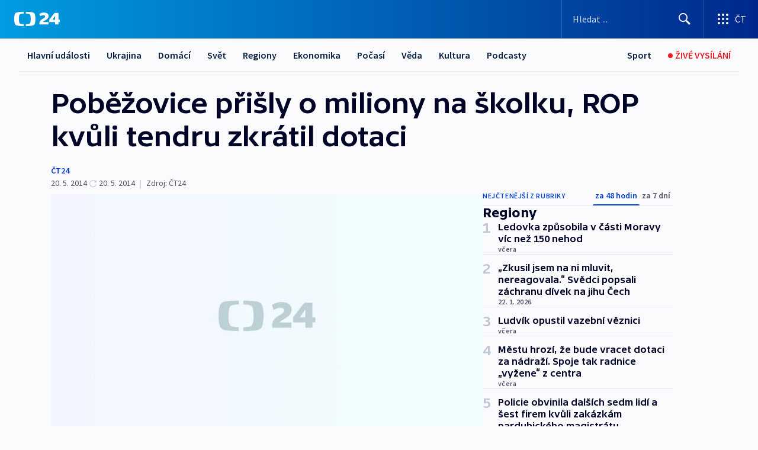

--- FILE ---
content_type: text/html; charset=utf-8
request_url: https://ct24.ceskatelevize.cz/clanek/regiony/pobezovice-prisly-o-miliony-na-skolku-rop-kvuli-tendru-zkratil-dotaci-332028
body_size: 68127
content:
<!DOCTYPE html><html lang="cs" data-sentry-element="Html" data-sentry-component="MyDocument" data-sentry-source-file="_document.tsx"><head data-sentry-element="Head" data-sentry-source-file="_document.tsx"><meta charSet="utf-8"/><meta content="initial-scale=1.0, width=device-width" name="viewport" data-sentry-element="meta" data-sentry-source-file="_app.tsx"/><meta name="publisher" content="ČT24, Česká televize" data-sentry-element="meta" data-sentry-source-file="_app.tsx"/><meta name="language" content="cs" data-sentry-element="meta" data-sentry-source-file="_app.tsx"/><meta name="theme-color" content="#ffffff" data-sentry-element="meta" data-sentry-source-file="_app.tsx"/><link rel="icon" href="/static/favicon.ico" sizes="any"/><link rel="icon" type="image/svg+xml" href="/static/favicon.svg"/><link rel="icon" type="image/png" href="/static/favicon.png"/><link rel="apple-touch-icon" href="/static/apple-touch-icon.png"/><link rel="manifest" href="/static/manifest.json"/><link rel="canonical" href="https://ct24.ceskatelevize.cz/clanek/regiony/pobezovice-prisly-o-miliony-na-skolku-rop-kvuli-tendru-zkratil-dotaci-332028"/><link rel="stylesheet" href="https://ctfs.ceskatelevize.cz/static/scripts/cmp/v2.1/orestbida/brands/ct24-light.css"/><title>Poběžovice přišly o miliony na školku, ROP kvůli tendru zkrátil dotaci — ČT24 — Česká televize</title><meta name="description" content="Poběžovice (Domažlicko) – Očekávaný evropský příspěvek na stavbu mateřské školy přišel – dva roky po otevření školky – radnici západočeských Poběžovic. Oproti původně přislíbené částce však poslala Regionální rada Jihozápad, která evropské dotace rozděluje, o dvanáct milionů méně. Zbytek označila za tzv. korekci, kterou nevyplatila kvůli údajným chybám ve výběrovém řízení. Radnice a s ní i Úřad pro ochranu hospodářské soutěže tvrdí, že byl tendr v pořádku, a chce se o chybějící miliony soudit. Nevyplacení celé přislíbené dotace by městu způsobilo vážné finanční potíže."/><meta name="robots" content="index, follow"/><meta name="author" content="ČT24"/><meta property="og:title" content="Poběžovice přišly o miliony na školku, ROP kvůli tendru zkrátil dotaci"/><meta property="og:description" content="Poběžovice (Domažlicko) – Očekávaný evropský příspěvek na stavbu mateřské školy přišel – dva roky po otevření školky – radnici západočeských Poběžovic. Oproti původně přislíbené částce však poslala Regionální rada Jihozápad, která evropské dotace rozděluje, o dvanáct milionů méně. Zbytek označila za tzv. korekci, kterou nevyplatila kvůli údajným chybám ve výběrovém řízení. Radnice a s ní i Úřad pro ochranu hospodářské soutěže tvrdí, že byl tendr v pořádku, a chce se o chybějící miliony soudit. Nevyplacení celé přislíbené dotace by městu způsobilo vážné finanční potíže."/><meta property="og:image" content="https://fs2-ct24.ceskatelevize.cz/image/OGIxZTk1YjIwN2QxNTIzMnZC035Kczk06KI5jB8S9gOIREMlVlxkapTXb1m1DoHA-K1uoKZ4Zg6vrZM0LGTQKh16R2DpdM1m8jpNRjl5U5-kzitXmN4vBGThJcJap3dd7xfhu67_1k4QBvAVnD1i9-dft1Onu453ZdRB7QoLEG4XyACuwUp4GLDLFsNMZHz_.jpg?width=1280"/><meta property="og:type" content="article"/><script type="application/ld+json">{"@context":"https://schema.org","@type":"Article","headline":"Poběžovice přišly o miliony na školku, ROP kvůli tendru zkrátil dotaci","description":"Poběžovice (Domažlicko) – Očekávaný evropský příspěvek na stavbu mateřské školy přišel – dva roky po otevření školky – radnici západočeských Poběžovic. Oproti původně přislíbené částce však poslala Regionální rada Jihozápad, která evropské dotace rozděluje, o dvanáct milionů méně. Zbytek označila za tzv. korekci, kterou nevyplatila kvůli údajným chybám ve výběrovém řízení. Radnice a s ní i Úřad pro ochranu hospodářské soutěže tvrdí, že byl tendr v pořádku, a chce se o chybějící miliony soudit. Nevyplacení celé přislíbené dotace by městu způsobilo vážné finanční potíže.","datePublished":"2014-05-20T20:18:00+02:00","dateModified":"2014-05-20T18:18:00+02:00","author":[{"@type":"Person","name":"ČT24"}],"publisher":{"@type":"Organization","name":"ČT24 - Česká televize","logo":{"@type":"ImageObject","url":"https://ctfs.ceskatelevize.cz/static/channels/ct24.svg"}},"image":["https://fs2-ct24.ceskatelevize.cz/image/OGIxZTk1YjIwN2QxNTIzMnZC035Kczk06KI5jB8S9gOIREMlVlxkapTXb1m1DoHA-K1uoKZ4Zg6vrZM0LGTQKh16R2DpdM1m8jpNRjl5U5-kzitXmN4vBGThJcJap3dd7xfhu67_1k4QBvAVnD1i9-dft1Onu453ZdRB7QoLEG4XyACuwUp4GLDLFsNMZHz_.jpg?width=1024",{"@type":"ImageObject","url":"https://fs2-ct24.ceskatelevize.cz/image/OGIxZTk1YjIwN2QxNTIzMnZC035Kczk06KI5jB8S9gOIREMlVlxkapTXb1m1DoHA-K1uoKZ4Zg6vrZM0LGTQKh16R2DpdM1m8jpNRjl5U5-kzitXmN4vBGThJcJap3dd7xfhu67_1k4QBvAVnD1i9-dft1Onu453ZdRB7QoLEG4XyACuwUp4GLDLFsNMZHz_.jpg?width=1024","caption":"obrázek","creditText":"Zdroj: ČT24"}],"mainEntityOfPage":{"@type":"WebPage","@id":"https://ct24.ceskatelevize.cz/clanek/regiony/pobezovice-prisly-o-miliony-na-skolku-rop-kvuli-tendru-zkratil-dotaci-332028"},"keywords":"Regiony, Plzeňský kraj, ČT24"}</script><meta name="next-head-count" content="21"/><script id="google-tag-manager" nonce="Y2QxNzVlZGItNmVlYy00NGViLTg5YTEtYzA1NjEzZDc3ZWI4" data-sentry-element="Script" data-sentry-source-file="_document.tsx" data-nscript="beforeInteractive">
                        var dataLayer = dataLayer || [];dataLayer.push({
                            "page": { "section": "24" },
                            "app": {"version": "1.74.4", "platform": "Web"}
                        });

                        (function(w,d,s,l,i){w[l]=w[l]||[];w[l].push({'gtm.start':
                        new Date().getTime(),event:'gtm.js'});var f=d.getElementsByTagName(s)[0],
                        j=d.createElement(s),dl=l!='dataLayer'?'&l='+l:'';j.async=true;j.src=
                        'https://www.googletagmanager.com/gtm.js?id='+i+dl;var n=d.querySelector('[nonce]');
                        n&&j.setAttribute('nonce',n.nonce||n.getAttribute('nonce'));f.parentNode.insertBefore(j,f);
                        })(window,document,'script','dataLayer','GTM-WR543Z2');
                  </script><link nonce="Y2QxNzVlZGItNmVlYy00NGViLTg5YTEtYzA1NjEzZDc3ZWI4" rel="preload" href="/_next/static/css/ff84497c6c67c161.css" as="style"/><link nonce="Y2QxNzVlZGItNmVlYy00NGViLTg5YTEtYzA1NjEzZDc3ZWI4" rel="stylesheet" href="/_next/static/css/ff84497c6c67c161.css" data-n-g=""/><link nonce="Y2QxNzVlZGItNmVlYy00NGViLTg5YTEtYzA1NjEzZDc3ZWI4" rel="preload" href="/_next/static/css/cf23267297961e52.css" as="style"/><link nonce="Y2QxNzVlZGItNmVlYy00NGViLTg5YTEtYzA1NjEzZDc3ZWI4" rel="stylesheet" href="/_next/static/css/cf23267297961e52.css" data-n-p=""/><link nonce="Y2QxNzVlZGItNmVlYy00NGViLTg5YTEtYzA1NjEzZDc3ZWI4" rel="preload" href="/_next/static/css/5563bf4ae16bff67.css" as="style"/><link nonce="Y2QxNzVlZGItNmVlYy00NGViLTg5YTEtYzA1NjEzZDc3ZWI4" rel="stylesheet" href="/_next/static/css/5563bf4ae16bff67.css" data-n-p=""/><noscript data-n-css="Y2QxNzVlZGItNmVlYy00NGViLTg5YTEtYzA1NjEzZDc3ZWI4"></noscript><script defer="" nonce="Y2QxNzVlZGItNmVlYy00NGViLTg5YTEtYzA1NjEzZDc3ZWI4" nomodule="" src="/_next/static/chunks/polyfills-42372ed130431b0a.js"></script><script src="/_next/static/chunks/webpack-499fab30b8e9b614.js" nonce="Y2QxNzVlZGItNmVlYy00NGViLTg5YTEtYzA1NjEzZDc3ZWI4" defer=""></script><script src="/_next/static/chunks/framework-df2fc3d29a08040c.js" nonce="Y2QxNzVlZGItNmVlYy00NGViLTg5YTEtYzA1NjEzZDc3ZWI4" defer=""></script><script src="/_next/static/chunks/main-a923b3509ccdae0b.js" nonce="Y2QxNzVlZGItNmVlYy00NGViLTg5YTEtYzA1NjEzZDc3ZWI4" defer=""></script><script src="/_next/static/chunks/pages/_app-c2a4bd723eaa6e88.js" nonce="Y2QxNzVlZGItNmVlYy00NGViLTg5YTEtYzA1NjEzZDc3ZWI4" defer=""></script><script src="/_next/static/chunks/2852872c-095e82de10fae69e.js" nonce="Y2QxNzVlZGItNmVlYy00NGViLTg5YTEtYzA1NjEzZDc3ZWI4" defer=""></script><script src="/_next/static/chunks/75fc9c18-c433d48982ca9a30.js" nonce="Y2QxNzVlZGItNmVlYy00NGViLTg5YTEtYzA1NjEzZDc3ZWI4" defer=""></script><script src="/_next/static/chunks/86-353db38eb9faeaaf.js" nonce="Y2QxNzVlZGItNmVlYy00NGViLTg5YTEtYzA1NjEzZDc3ZWI4" defer=""></script><script src="/_next/static/chunks/7402-4bd48e3805c30e21.js" nonce="Y2QxNzVlZGItNmVlYy00NGViLTg5YTEtYzA1NjEzZDc3ZWI4" defer=""></script><script src="/_next/static/chunks/5282-75d042eb512bfebd.js" nonce="Y2QxNzVlZGItNmVlYy00NGViLTg5YTEtYzA1NjEzZDc3ZWI4" defer=""></script><script src="/_next/static/chunks/1717-e987c59798af39f8.js" nonce="Y2QxNzVlZGItNmVlYy00NGViLTg5YTEtYzA1NjEzZDc3ZWI4" defer=""></script><script src="/_next/static/chunks/3362-6562fde6b73869c6.js" nonce="Y2QxNzVlZGItNmVlYy00NGViLTg5YTEtYzA1NjEzZDc3ZWI4" defer=""></script><script src="/_next/static/chunks/7444-e60ad12959b52b0e.js" nonce="Y2QxNzVlZGItNmVlYy00NGViLTg5YTEtYzA1NjEzZDc3ZWI4" defer=""></script><script src="/_next/static/chunks/3028-230b156353cc7673.js" nonce="Y2QxNzVlZGItNmVlYy00NGViLTg5YTEtYzA1NjEzZDc3ZWI4" defer=""></script><script src="/_next/static/chunks/4035-8e9f8e7f61c25e84.js" nonce="Y2QxNzVlZGItNmVlYy00NGViLTg5YTEtYzA1NjEzZDc3ZWI4" defer=""></script><script src="/_next/static/chunks/2990-c4a5924cbbc9537c.js" nonce="Y2QxNzVlZGItNmVlYy00NGViLTg5YTEtYzA1NjEzZDc3ZWI4" defer=""></script><script src="/_next/static/chunks/pages/article/%5B...slug%5D-afd7053a204357b7.js" nonce="Y2QxNzVlZGItNmVlYy00NGViLTg5YTEtYzA1NjEzZDc3ZWI4" defer=""></script><script src="/_next/static/OpyWYP0HGrmu6p2c-_9AV/_buildManifest.js" nonce="Y2QxNzVlZGItNmVlYy00NGViLTg5YTEtYzA1NjEzZDc3ZWI4" defer=""></script><script src="/_next/static/OpyWYP0HGrmu6p2c-_9AV/_ssgManifest.js" nonce="Y2QxNzVlZGItNmVlYy00NGViLTg5YTEtYzA1NjEzZDc3ZWI4" defer=""></script><style nonce="Y2QxNzVlZGItNmVlYy00NGViLTg5YTEtYzA1NjEzZDc3ZWI4">.ctg-header__wrapper {
  width: 100%;
  content: a;
  box-sizing: border-box;
  background-color: #fff;
}
.ctg-header__document-disable-scroll-local {}
@media screen and (max-width: 767px) {
  .ctg-header__document-disable-scroll-local {
    overflow: hidden !important;
    touch-action: none;
    overscroll-behavior: none;
    -webkit-overflow-scrolling: none;
  }
}
  .ctg-header__body-disable-scroll-local {  }
@media screen and (max-width: 767px) {
  .ctg-header__body-disable-scroll-local {
    overflow: hidden !important;
    touch-action: none;
    overscroll-behavior: none;
    -webkit-overflow-scrolling: none;
  }
}
  .ctg-header__document-disable-scroll-global {  }
@media screen and (max-width: 427px) {
  .ctg-header__document-disable-scroll-global {
    overflow: hidden !important;
    touch-action: none;
    overscroll-behavior: none;
    -webkit-overflow-scrolling: none;
  }
}
  .ctg-header__body-disable-scroll-global {  }
@media screen and (max-width: 427px) {
  .ctg-header__body-disable-scroll-global {
    overflow: hidden !important;
    touch-action: none;
    overscroll-behavior: none;
    -webkit-overflow-scrolling: none;
  }
}
  .ctg-header__document-disable-scroll-local-d2 {  }
@media screen and (max-width: 767px) {
  .ctg-header__document-disable-scroll-local-d2 {
    padding-right: 0px !important;
  }
}
  .ctg-header__document-disable-scroll-global-d4 {  }
@media screen and (max-width: 427px) {
  .ctg-header__document-disable-scroll-global-d4 {
    padding-right: 0px !important;
  }
}
  .ctg-header__inset-focus-visible {  }
  .ctg-header__context-menu-item-disabled {  }
  .ctg-header__context-menu-item.ctg-header__context-menu-item-disabled .ctg-header__context-menu-item-link, .ctg-header__context-menu-item.ctg-header__context-menu-item-disabled .ctg-header__context-menu-item-link:hover {
    cursor: auto;
  }
  .ctg-header__context-menu-item-active {  }
  .ctg-header__context-menu-item.ctg-header__context-menu-item-active .ctg-header__context-menu-item-link {
    cursor: default;
    font-family: SourceSansPro, sans-serif;
    font-weight: 600;
  }
  .ctg-header__context-menu-item-link {
    display: flex;
    padding: 9px 26px 9px;
    font-size: 1rem;
    align-items: center;
    font-family: SourceSansPro, sans-serif;
    line-height: 1.375rem;
    letter-spacing: 0;
    vertical-align: sub;
  }
  .ctg-header__context-menu-item:not(.ctg-header__context-menu-item-disabled) .ctg-header__context-menu-item-link:hover {  }
  .ctg-header__context-menu-item-link:hover {
    text-decoration: none;
  }
  .ctg-header__profile-name {  }
  .ctg-header__profile-name + ul li:first-child .ctg-header__context-menu-item-link {
    padding: 0 24px 9px;
  }
  .ctg-header__profile-name + ul li:first-child .ctg-header__context-menu-item-link:hover {
    text-decoration: underline;
    background-color: #fff;
  }
  .ctg-header__context-menu-item-link-is-not {  }
  .ctg-header__context-menu-item-link.ctg-header__context-menu-item-link-is-not {
    outline: none;
  }
  .ctg-header__context-menu-item-link.ctg-header__context-menu-item-link-is-not.focus-visible {
    box-shadow: 0px 0px 0px 2px #60a0ff;
  }
  .ctg-header__context-menu-item {
    color: #393939;
    width: 100%;
    padding: 0;
    max-width: 100%;
    list-style: none;
  }
  .ctg-header__context-menu-item > span {
    display: flex;
    align-items: center;
  }
  .ctg-header__context-menu-item > span > svg {
    fill: currentColor;
    flex: 0 0 auto;
    width: 20px;
    height: 20px;
    margin: 0 8px 0 -28px;
  }
  .ctg-header__context-menu-icon {
    width: 20px;
    display: flex;
    align-items: center;
    margin-right: 18px;
  }
  .ctg-header__context-menu-item-disabled-d0 {  }
  .ctg-header__context-menu-item.ctg-header__context-menu-item-disabled-d0 .ctg-header__context-menu-item-link, .ctg-header__context-menu-item.ctg-header__context-menu-item-disabled-d0 .ctg-header__context-menu-item-link:hover {
    background-color: transparent;
    color: #8d8d8d;
  }
  .ctg-header__context-menu-item-active-d1 {  }
  .ctg-header__context-menu-item.ctg-header__context-menu-item-active-d1 .ctg-header__context-menu-item-link {
    color: #000000;
  }
  .ctg-header__context-menu-item-link-d2 {
    color: #041e42;
  }
  .ctg-header__context-menu-item:not(.ctg-header__context-menu-item-disabled) .ctg-header__context-menu-item-link-d2:hover {
    color: #000000;
    background-color: #f4f4f4;
  }
  .ctg-header__context-menu-item-disabled-d3 {  }
  .ctg-header__context-menu-item.ctg-header__context-menu-item-disabled-d3 .ctg-header__context-menu-item-link, .ctg-header__context-menu-item.ctg-header__context-menu-item-disabled-d3 .ctg-header__context-menu-item-link:hover {
    background-color: transparent;
    color: #8d8d8d;
  }
  .ctg-header__context-menu-item-active-d4 {  }
  .ctg-header__context-menu-item.ctg-header__context-menu-item-active-d4 .ctg-header__context-menu-item-link {
    color: #000000;
  }
  .ctg-header__context-menu-item-link-d5 {
    color: #041e42;
  }
  .ctg-header__context-menu-item:not(.ctg-header__context-menu-item-disabled) .ctg-header__context-menu-item-link-d5:hover {
    color: #000000;
    background-color: #f4f4f4;
  }
  .ctg-header__context-menu-item-disabled-d6 {  }
  .ctg-header__context-menu-item.ctg-header__context-menu-item-disabled-d6 .ctg-header__context-menu-item-link, .ctg-header__context-menu-item.ctg-header__context-menu-item-disabled-d6 .ctg-header__context-menu-item-link:hover {
    background-color: transparent;
    color: #8d8d8d;
  }
  .ctg-header__context-menu-item-active-d7 {  }
  .ctg-header__context-menu-item.ctg-header__context-menu-item-active-d7 .ctg-header__context-menu-item-link {
    color: #000000;
  }
  .ctg-header__context-menu-item-link-d8 {
    color: #041e42;
  }
  .ctg-header__context-menu-item:not(.ctg-header__context-menu-item-disabled) .ctg-header__context-menu-item-link-d8:hover {
    color: #000000;
    background-color: #f4f4f4;
  }
  .ctg-header__context-menu-item-disabled-d9 {  }
  .ctg-header__context-menu-item.ctg-header__context-menu-item-disabled-d9 .ctg-header__context-menu-item-link, .ctg-header__context-menu-item.ctg-header__context-menu-item-disabled-d9 .ctg-header__context-menu-item-link:hover {
    background-color: transparent;
    color: #8d8d8d;
  }
  .ctg-header__context-menu-item-active-d10 {  }
  .ctg-header__context-menu-item.ctg-header__context-menu-item-active-d10 .ctg-header__context-menu-item-link {
    color: #000000;
  }
  .ctg-header__context-menu-item-link-d11 {
    color: #041e42;
  }
  .ctg-header__context-menu-item:not(.ctg-header__context-menu-item-disabled) .ctg-header__context-menu-item-link-d11:hover {
    color: #000000;
    background-color: #f4f4f4;
  }
  .ctg-header__context-menu-item-disabled-d12 {  }
  .ctg-header__context-menu-item.ctg-header__context-menu-item-disabled-d12 .ctg-header__context-menu-item-link, .ctg-header__context-menu-item.ctg-header__context-menu-item-disabled-d12 .ctg-header__context-menu-item-link:hover {
    background-color: transparent;
    color: #8d8d8d;
  }
  .ctg-header__context-menu-item-active-d13 {  }
  .ctg-header__context-menu-item.ctg-header__context-menu-item-active-d13 .ctg-header__context-menu-item-link {
    color: #000000;
  }
  .ctg-header__context-menu-item-link-d14 {
    color: #041e42;
  }
  .ctg-header__context-menu-item:not(.ctg-header__context-menu-item-disabled) .ctg-header__context-menu-item-link-d14:hover {
    color: #000000;
    background-color: #f4f4f4;
  }
  .ctg-header__context-menu-item-disabled-d15 {  }
  .ctg-header__context-menu-item.ctg-header__context-menu-item-disabled-d15 .ctg-header__context-menu-item-link, .ctg-header__context-menu-item.ctg-header__context-menu-item-disabled-d15 .ctg-header__context-menu-item-link:hover {
    background-color: transparent;
    color: #8d8d8d;
  }
  .ctg-header__context-menu-item-active-d16 {  }
  .ctg-header__context-menu-item.ctg-header__context-menu-item-active-d16 .ctg-header__context-menu-item-link {
    color: #000000;
  }
  .ctg-header__context-menu-item-link-d17 {
    color: #041e42;
  }
  .ctg-header__context-menu-item:not(.ctg-header__context-menu-item-disabled) .ctg-header__context-menu-item-link-d17:hover {
    color: #000000;
    background-color: #f4f4f4;
  }
  .ctg-header__context-menu-item-disabled-d18 {  }
  .ctg-header__context-menu-item.ctg-header__context-menu-item-disabled-d18 .ctg-header__context-menu-item-link, .ctg-header__context-menu-item.ctg-header__context-menu-item-disabled-d18 .ctg-header__context-menu-item-link:hover {
    background-color: transparent;
    color: #8d8d8d;
  }
  .ctg-header__context-menu-item-active-d19 {  }
  .ctg-header__context-menu-item.ctg-header__context-menu-item-active-d19 .ctg-header__context-menu-item-link {
    color: #000000;
  }
  .ctg-header__context-menu-item-link-d20 {
    color: #041e42;
  }
  .ctg-header__context-menu-item:not(.ctg-header__context-menu-item-disabled) .ctg-header__context-menu-item-link-d20:hover {
    color: #000000;
    background-color: #f4f4f4;
  }
  .ctg-header__context-menu-item-disabled-d21 {  }
  .ctg-header__context-menu-item.ctg-header__context-menu-item-disabled-d21 .ctg-header__context-menu-item-link, .ctg-header__context-menu-item.ctg-header__context-menu-item-disabled-d21 .ctg-header__context-menu-item-link:hover {
    background-color: transparent;
    color: #8d8d8d;
  }
  .ctg-header__context-menu-item-active-d22 {  }
  .ctg-header__context-menu-item.ctg-header__context-menu-item-active-d22 .ctg-header__context-menu-item-link {
    color: #000000;
  }
  .ctg-header__context-menu-item-link-d23 {
    color: #041e42;
  }
  .ctg-header__context-menu-item:not(.ctg-header__context-menu-item-disabled) .ctg-header__context-menu-item-link-d23:hover {
    color: #000000;
    background-color: #f4f4f4;
  }
  .ctg-header__context-menu-item-disabled-d24 {  }
  .ctg-header__context-menu-item.ctg-header__context-menu-item-disabled-d24 .ctg-header__context-menu-item-link, .ctg-header__context-menu-item.ctg-header__context-menu-item-disabled-d24 .ctg-header__context-menu-item-link:hover {
    background-color: transparent;
    color: #8d8d8d;
  }
  .ctg-header__context-menu-item-active-d25 {  }
  .ctg-header__context-menu-item.ctg-header__context-menu-item-active-d25 .ctg-header__context-menu-item-link {
    color: #000000;
  }
  .ctg-header__context-menu-item-link-d26 {
    color: #041e42;
  }
  .ctg-header__context-menu-item:not(.ctg-header__context-menu-item-disabled) .ctg-header__context-menu-item-link-d26:hover {
    color: #000000;
    background-color: #f4f4f4;
  }
  .ctg-header__context-menu-item-disabled-d27 {  }
  .ctg-header__context-menu-item.ctg-header__context-menu-item-disabled-d27 .ctg-header__context-menu-item-link, .ctg-header__context-menu-item.ctg-header__context-menu-item-disabled-d27 .ctg-header__context-menu-item-link:hover {
    background-color: transparent;
    color: #8d8d8d;
  }
  .ctg-header__context-menu-item-active-d28 {  }
  .ctg-header__context-menu-item.ctg-header__context-menu-item-active-d28 .ctg-header__context-menu-item-link {
    color: #000000;
  }
  .ctg-header__context-menu-item-link-d29 {
    color: #041e42;
  }
  .ctg-header__context-menu-item:not(.ctg-header__context-menu-item-disabled) .ctg-header__context-menu-item-link-d29:hover {
    color: #000000;
    background-color: #f4f4f4;
  }
  .ctg-header__context-menu-item-disabled-d30 {  }
  .ctg-header__context-menu-item.ctg-header__context-menu-item-disabled-d30 .ctg-header__context-menu-item-link, .ctg-header__context-menu-item.ctg-header__context-menu-item-disabled-d30 .ctg-header__context-menu-item-link:hover {
    background-color: transparent;
    color: #8d8d8d;
  }
  .ctg-header__context-menu-item-active-d31 {  }
  .ctg-header__context-menu-item.ctg-header__context-menu-item-active-d31 .ctg-header__context-menu-item-link {
    color: #000000;
  }
  .ctg-header__context-menu-item-link-d32 {
    color: #041e42;
  }
  .ctg-header__context-menu-item:not(.ctg-header__context-menu-item-disabled) .ctg-header__context-menu-item-link-d32:hover {
    color: #000000;
    background-color: #f4f4f4;
  }
  .ctg-header__context-menu-item-disabled-d33 {  }
  .ctg-header__context-menu-item.ctg-header__context-menu-item-disabled-d33 .ctg-header__context-menu-item-link, .ctg-header__context-menu-item.ctg-header__context-menu-item-disabled-d33 .ctg-header__context-menu-item-link:hover {
    background-color: transparent;
    color: #8d8d8d;
  }
  .ctg-header__context-menu-item-active-d34 {  }
  .ctg-header__context-menu-item.ctg-header__context-menu-item-active-d34 .ctg-header__context-menu-item-link {
    color: #000000;
  }
  .ctg-header__context-menu-item-link-d35 {
    color: #041e42;
  }
  .ctg-header__context-menu-item:not(.ctg-header__context-menu-item-disabled) .ctg-header__context-menu-item-link-d35:hover {
    color: #000000;
    background-color: #f4f4f4;
  }
  .ctg-header__context-menu-item-disabled-d36 {  }
  .ctg-header__context-menu-item.ctg-header__context-menu-item-disabled-d36 .ctg-header__context-menu-item-link, .ctg-header__context-menu-item.ctg-header__context-menu-item-disabled-d36 .ctg-header__context-menu-item-link:hover {
    background-color: transparent;
    color: #8d8d8d;
  }
  .ctg-header__context-menu-item-active-d37 {  }
  .ctg-header__context-menu-item.ctg-header__context-menu-item-active-d37 .ctg-header__context-menu-item-link {
    color: #000000;
  }
  .ctg-header__context-menu-item-link-d38 {
    color: #041e42;
  }
  .ctg-header__context-menu-item:not(.ctg-header__context-menu-item-disabled) .ctg-header__context-menu-item-link-d38:hover {
    color: #000000;
    background-color: #f4f4f4;
  }
  .ctg-header__local-menu-mobile-nav {
    width: 100%;
    display: none;
    position: relative;
    box-shadow: 0px 1px 3px rgba(0, 0, 0, 0.2), 0px 12px 24px -8px rgba(0, 0, 0, 0.15);
    margin-left: auto;
    background-color: #fff;
  }
  .ctg-header__local-menu-mobile-nav .ctg-header__context-menu {
    width: 100%;
    padding: 16px 0;
    box-shadow: none;
    background-color: transparent;
  }
  .ctg-header__local-menu-mobile-nav .ctg-header__context-menu li.ctg-header__context-menu-item-active > a, .ctg-header__local-menu-mobile-nav .ctg-header__context-menu li.ctg-header__context-menu-item-active > span, .ctg-header__local-menu-mobile-nav .ctg-header__context-menu li > a:hover {
    color: #041e42;
  }
  .ctg-header__local-menu-mobile-nav .ctg-header__context-menu li:not(.ctg-header__context-menu-item-disabled) > a:hover, .ctg-header__local-menu-mobile-nav .ctg-header__context-menu li:not(.ctg-header__context-menu-item-disabled) > span.ctg-header__local-menu-mobile-nav .ctg-header__context-menu li:not(.ctg-header__context-menu-item-disabled):hover {
    background-color: #f4f4f4;
  }
  .ctg-header__local-menu-mobile-nav-visible {
    display: block;
  }
  .ctg-header__local-menu-mobile-nav-wrapper {
    top: 105px;
    left: 0;
    width: 100%;
    height: calc(100% - 105px);
    padding: 0;
    z-index: 101;
    overflow: auto;
    position: fixed;
    visibility: hidden;
    background-color: rgba(0, 0, 0, .3);
  }
  .ctg-header__local-menu-mobile-nav-wrapper-visible {
    visibility: visible;
  }
  .ctg-header__local-menu-mobile-button-wrapper {
    color: inherit;
    display: flex;
    align-items: center;
  }
  .ctg-header__local-menu-mobile-button-wrapper > button {
    color: inherit;
    display: flex;
    padding: 10px 16px;
    align-items: center;
  }
  .ctg-header__local-menu-mobile-button > svg {
    color: inherit;
    width: 24px;
    height: 24px;
    margin-right: 4px;
  }
  .ctg-header__local-menu-mobile-button > span {
    color: inherit;
    font-size: 1rem;
    font-family: SourceSansPro, sans-serif;
    line-height: 1;
  }
  .ctg-header__inset-focus-visible {  }
  .ctg-header__hotlink-nav-list-item {
    position: relative;
  }
@media (max-width: 767px) {
  .ctg-header__hotlink-nav-list-item {
    border-left: 1px solid rgba(0, 0, 0, 0.2);
  }
}
  .ctg-header__hotlink-nav-list-item > a, .ctg-header__hotlink-nav-list-item > button, .ctg-header__hotlink-nav-list-item > span {
    height: 100%;
    margin: 0;
    display: flex;
    position: relative;
    font-size: 16px;
    box-sizing: border-box;
    transition: backgroundColor 150ms, borderColor 150ms,color 150ms;
    align-items: center;
    font-family: SourceSansPro, sans-serif;
    font-weight: 600;
    line-height: 1.314rem;
    padding-top: 5px;
    white-space: nowrap;
    padding-left: 14px;
    padding-right: 14px;
    letter-spacing: normal;
    padding-bottom: 5px;
    justify-content: center;
    text-decoration: none;
  }
  .ctg-header__hotlink-nav-list-item > span {
    cursor: default;
  }
  .ctg-header__hotlink-nav-list-item > a svg, .ctg-header__hotlink-nav-list-item > button svg, .ctg-header__hotlink-nav-list-item > span svg {
    margin-right: 4px;
  }
  .ctg-header__hotlink-nav-list-item-active.ctg-header__hotlink-nav-list-item > a svg, .ctg-header__hotlink-nav-list-item-active.ctg-header__hotlink-nav-list-item > button svg, .ctg-header__hotlink-nav-list-item-active.ctg-header__hotlink-nav-list-item > span svg {  }
  .ctg-header__hotlink-nav-list-item-active.ctg-header__hotlink-nav-list-item > a, .ctg-header__hotlink-nav-list-item-active.ctg-header__hotlink-nav-list-item > button, .ctg-header__hotlink-nav-list-item-active.ctg-header__hotlink-nav-list-item > span {  }
@media (hover: hover) {
  .ctg-header__hotlink-nav-list-item > a, .ctg-header__hotlink-nav-list-item > button, .ctg-header__hotlink-nav-list-item > span {  }
  .ctg-header__hotlink-nav-list-item > a:hover svg, .ctg-header__hotlink-nav-list-item > button:hover svg, .ctg-header__hotlink-nav-list-item > span:hover svg {  }
  .ctg-header__hotlink-nav-list-item > a:hover, .ctg-header__hotlink-nav-list-item > button:hover, .ctg-header__hotlink-nav-list-item > span:hover {
    text-decoration: none;
  }
}
  .ctg-header__hotlink-nav-list-item-active {  }
  .ctg-header__hotlink-nav-list-item-active:before {
    left: 50%;
    width: 0;
    bottom: -6px;
    height: 0;
    content: "";
    position: absolute;
    border-left: 6px solid transparent;
    margin-left: -6px;
    border-right: 6px solid transparent;
  }
  .ctg-header__hotlink-nav-list-item-d0 {  }
  .ctg-header__hotlink-nav-list-item-d0 > a, .ctg-header__hotlink-nav-list-item-d0 > button, .ctg-header__hotlink-nav-list-item-d0 > span {
    background-color: transparent;
    color: #041e42;
  }
  .ctg-header__hotlink-nav-list-item-d0 > a svg, .ctg-header__hotlink-nav-list-item-d0 > button svg, .ctg-header__hotlink-nav-list-item-d0 > span svg {
    color: inherit;
  }
  .ctg-header__hotlink-nav-list-item-active.ctg-header__hotlink-nav-list-item-d0 > a svg, .ctg-header__hotlink-nav-list-item-active.ctg-header__hotlink-nav-list-item-d0 > button svg, .ctg-header__hotlink-nav-list-item-active.ctg-header__hotlink-nav-list-item-d0 > span svg {
    color: inherit;
  }
  .ctg-header__hotlink-nav-list-item-active.ctg-header__hotlink-nav-list-item-d0 > a, .ctg-header__hotlink-nav-list-item-active.ctg-header__hotlink-nav-list-item-d0 > button, .ctg-header__hotlink-nav-list-item-active.ctg-header__hotlink-nav-list-item-d0 > span {
    background-color: #041e42;
    color: #fff;
    border-color: #041e42;
  }
@media (hover: hover) {
  .ctg-header__hotlink-nav-list-item-d0 > a, .ctg-header__hotlink-nav-list-item-d0 > button, .ctg-header__hotlink-nav-list-item-d0 > span {  }
  .ctg-header__hotlink-nav-list-item-d0 > a:hover svg, .ctg-header__hotlink-nav-list-item-d0 > button:hover svg, .ctg-header__hotlink-nav-list-item-d0 > span:hover svg {
    color: inherit;
  }
  .ctg-header__hotlink-nav-list-item-d0 > a:hover, .ctg-header__hotlink-nav-list-item-d0 > button:hover, .ctg-header__hotlink-nav-list-item-d0 > span:hover {
    background-color: #041e42;
    color: #fff;
    border-color: #041e42;
  }
}
  .ctg-header__hotlink-nav-list-item-active-d2 {  }
  .ctg-header__hotlink-nav-list-item-active-d2:before {
    border-top: 6px solid #041e42;
  }
  .ctg-header__hotlink-nav-list-item-d3 {  }
  .ctg-header__hotlink-nav-list-item-d3 > a, .ctg-header__hotlink-nav-list-item-d3 > button, .ctg-header__hotlink-nav-list-item-d3 > span {
    background-color: transparent;
    color: #041e42;
  }
  .ctg-header__hotlink-nav-list-item-d3 > a svg, .ctg-header__hotlink-nav-list-item-d3 > button svg, .ctg-header__hotlink-nav-list-item-d3 > span svg {
    color: inherit;
  }
  .ctg-header__hotlink-nav-list-item-active.ctg-header__hotlink-nav-list-item-d3 > a svg, .ctg-header__hotlink-nav-list-item-active.ctg-header__hotlink-nav-list-item-d3 > button svg, .ctg-header__hotlink-nav-list-item-active.ctg-header__hotlink-nav-list-item-d3 > span svg {
    color: inherit;
  }
  .ctg-header__hotlink-nav-list-item-active.ctg-header__hotlink-nav-list-item-d3 > a, .ctg-header__hotlink-nav-list-item-active.ctg-header__hotlink-nav-list-item-d3 > button, .ctg-header__hotlink-nav-list-item-active.ctg-header__hotlink-nav-list-item-d3 > span {
    background-color: #041e42;
    color: #fff;
    border-color: #041e42;
  }
@media (hover: hover) {
  .ctg-header__hotlink-nav-list-item-d3 > a, .ctg-header__hotlink-nav-list-item-d3 > button, .ctg-header__hotlink-nav-list-item-d3 > span {  }
  .ctg-header__hotlink-nav-list-item-d3 > a:hover svg, .ctg-header__hotlink-nav-list-item-d3 > button:hover svg, .ctg-header__hotlink-nav-list-item-d3 > span:hover svg {
    color: inherit;
  }
  .ctg-header__hotlink-nav-list-item-d3 > a:hover, .ctg-header__hotlink-nav-list-item-d3 > button:hover, .ctg-header__hotlink-nav-list-item-d3 > span:hover {
    background-color: #041e42;
    color: #fff;
    border-color: #041e42;
  }
}
  .ctg-header__hotlink-nav-list-item-active-d5 {  }
  .ctg-header__hotlink-nav-list-item-active-d5:before {
    border-top: 6px solid #041e42;
  }
  .ctg-header__hotlink-nav-list {
    height: 100%;
    margin: 0;
    display: flex;
    padding: 0;
    position: relative;
    list-style-type: none;
  }
  .ctg-header__hotlink-nav-button-container {
    position: relative;
  }
  .ctg-header__local-menu-nav-list-item {
    position: relative;
    max-width: 235px;
  }
  .ctg-header__local-menu-nav-list-item > a, .ctg-header__local-menu-nav-list-item > button, .ctg-header__local-menu-nav-list-item > span {
    color: #041e42;
    height: 57px;
    margin: 0;
    display: block;
    padding: 0 14px;
    overflow: hidden;
    position: relative;
    font-size: 1rem;
    box-sizing: border-box;
    transition: background-color 150ms, border-color 150ms,color 150ms;
    font-family: SourceSansPro, sans-serif;
    font-weight: 600;
    line-height: 57px;
    white-space: nowrap;
    text-overflow: ellipsis;
    letter-spacing: normal;
    text-decoration: none;
  }
  .ctg-header__local-menu-nav-list-item > span {
    cursor: default;
  }
  .ctg-header__local-menu-nav-list-item a {
    text-decoration: none;
  }
  .ctg-header__local-menu-nav-list-item-active.ctg-header__local-menu-nav-list-item > a, .ctg-header__local-menu-nav-list-item > a:hover, .ctg-header__local-menu-nav-list-item-active.ctg-header__local-menu-nav-list-item > button, .ctg-header__local-menu-nav-list-item > button:hover, .ctg-header__local-menu-nav-list-item-active.ctg-header__local-menu-nav-list-item > span, .ctg-header__local-menu-nav-list-item > span:hover {
    color: #fff;
    border-color: #041e42;
    text-decoration: none;
    background-color: #041e42;
  }
  .ctg-header__local-menu-nav-list-item-active:before {
    left: 50%;
    width: 0;
    bottom: -6px;
    height: 0;
    content: "";
    position: absolute;
    border-top: 6px solid #041e42;
    border-left: 6px solid transparent;
    margin-left: -6px;
    border-right: 6px solid transparent;
  }
  .ctg-header__local-menu-nav.ctg-header__local-menu-nav-gradient {
    mask-size: auto;
    mask-image: linear-gradient( to right, black calc(100% - 150px), transparent calc(100% - 100px));
    mask-repeat: no-repeat, no-repeat;
    mask-position: 0 0, 100% 0;
    -webkit-mask-size: auto;
    -webkit-mask-image: linear-gradient( to right, black calc(100% - 150px), transparent calc(100% - 100px));
    -webkit-mask-repeat: no-repeat, no-repeat;
    -webkit-mask-position: 0 0, 100% 0;
  }
  .ctg-header__local-menu-nav-list {
    width: fit-content;
    margin: 0;
    display: flex;
    padding: 0;
    position: relative;
    list-style-type: none;
  }
  .ctg-header__local-menu-nav-button-container {
    position: relative;
  }
  .ctg-header__local-menu-nav-button-container .ctg-header__context-menu {
    left: -30px;
  }
  .ctg-header__local-menu-nav-button:before {
    left: 50%;
    bottom: -6px;
    height: 0;
    content: "";
    display: block;
    opacity: 0;
    z-index: 2;
    position: absolute;
    transform: translateX(-50%);
    border-top: 6px solid #041e42;
    transition: opacity .150ms ease;
    border-left: 6px solid transparent;
    border-right: 6px solid transparent;
    pointer-events: none;
  }
  .ctg-header__local-menu-nav-button:hover {
    cursor: pointer;
  }
  .ctg-header__local-menu-nav-button-active {
    color: #fff !important;
    background-color: #041e42;
  }
  .ctg-header__local-menu-nav-button-active:before {
    opacity: 1;
  }
  .ctg-header__local-menu-nav-button-active.dark {
    color: #041e42 !important;
    background-color: #fff !important;
  }
  .ctg-header__local-menu-nav-button-active.dark:before {
    border-top: 6px solid #fff;
  }
  .ctg-header__local-menu-wrapper {
    position: relative;
  }
@media screen and (min-width: 768px) {
  .ctg-header__local-menu-wrapper {
    margin: 0 auto;
    padding: 0 24px;
    max-width: 1168px;
  }
}
  .ctg-header__local-menu {
    height: 49px;
    display: grid;
    z-index: 1;
    position: relative;
    box-sizing: border-box;
    align-items: center;
    border-bottom: 1px solid rgba(0, 0, 0, 0.2);
    justify-content: stretch;
    grid-template-columns: 1fr min-content min-content;
  }
@media screen and (min-width: 768px) {
  .ctg-header__local-menu {
    height: 57px;
    max-width: 100%;
    grid-template-rows: 57px;
    grid-template-columns: minmax(0, 100%) min-content min-content;
  }
  .ctg-header__local-menu.secondaryMenu {
    height: auto;
  }
}
  .ctg-header__local-menu.hideBottomLine {
    height: 48px;
    border-bottom: 0;
  }
@media screen and (min-width: 768px) {
  .ctg-header__local-menu.hideBottomLine {
    height: 56px;
    grid-template-rows: 56px;
  }
}
  .ctg-header__local-menu-secondary-wrapper {
    width: 100%;
  }
  .ctg-header__local-nav-wrapper {
    display: none;
  }
@media screen and (min-width: 768px) {
  .ctg-header__local-nav-wrapper {
    display: block;
    position: relative;
  }
}
  .ctg-header__hotlink-nav-wrapper {
    height: 100%;
    position: relative;
  }
@media screen and (min-width: 768px) {
  .ctg-header__hotlink-nav-wrapper {
    display: block;
    position: relative;
  }
}
  .ctg-header__local-menu-mobile-button-wrapper {
    height: 100%;
  }
@media screen and (min-width: 768px) {
  .ctg-header__local-menu-mobile-button-wrapper {
    display: none;
  }
}
  .ctg-header__local-menu-mobile-button-wrapper .ctg-header__local-menu-mobile-button {
    width: 100%;
    height: 100%;
  }
  .ctg-header__local-menu-mobile-button-wrapper .ctg-header__local-menu-mobile-button.ctg-header__local-menu-mobile-button-active {
    background-color: rgba(0, 0, 0, 0.04);
  }
@media (hover: hover) {
  .ctg-header__local-menu-mobile-button-wrapper .ctg-header__local-menu-mobile-button:hover {
    color: #fff;
    background-color: #041e42;
  }
  .inverted .ctg-header__local-menu-mobile-button-wrapper .ctg-header__local-menu-mobile-button:hover {
    color: #fff;
    background-color: transparent;
  }
}
  .ctg-header__header-dark .ctg-header__local-menu-nav-list-item > a, .ctg-header__header-dark .ctg-header__local-menu-nav-list-item > button, .ctg-header__header-dark .ctg-header__local-menu-nav-list-item > span {
    color: #fff;
  }
  .ctg-header__header-dark .ctg-header__local-menu-nav-list-item.ctg-header__local-menu-nav-list-item-active > a, .ctg-header__header-dark .ctg-header__local-menu-nav-list-item.ctg-header__local-menu-nav-list-item-active > button, .ctg-header__header-dark .ctg-header__local-menu-nav-list-item.ctg-header__local-menu-nav-list-item-active > span {
    color: #041e42;
    border-color: #fff;
    background-color: #fff;
  }
  .ctg-header__header-dark .ctg-header__local-menu-nav-list-item.ctg-header__local-menu-nav-list-item-active:before {
    border-top-color: #fff;
  }
  .ctg-header__header-dark .ctg-header__local-menu-nav-list-item > a:hover, .ctg-header__header-dark .ctg-header__local-menu-nav-list-item > button:hover, .ctg-header__header-dark .ctg-header__local-menu-nav-list-item > span:hover {
    color: #041e42;
    border-color: #fff;
    background-color: #fff;
  }
  .ctg-header__header-dark .ctg-header__hotlink-nav-list-item > a, .ctg-header__header-dark .ctg-header__hotlink-nav-list-item > button, .ctg-header__header-dark .ctg-header__hotlink-nav-list-item > span {
    color: #fff;
  }
@media screen and (max-width: 767px) {
  .ctg-header__header-dark .ctg-header__hotlink-nav-list-item {
    border-color: rgba(255, 255, 255, 0.2);;
  }
}
  .ctg-header__header-dark .ctg-header__hotlink-nav-list-item.ctg-header__hotlink-nav-list-item-active > a, .ctg-header__header-dark .ctg-header__hotlink-nav-list-item.ctg-header__hotlink-nav-list-item-active > button, .ctg-header__header-dark .ctg-header__hotlink-nav-list-item.ctg-header__hotlink-nav-list-item-active > span {
    color: #041e42;
    border-color: #fff;
    background-color: #fff;
  }
  .ctg-header__header-dark .ctg-header__hotlink-nav-list-item.ctg-header__hotlink-nav-list-item-active > a:before, .ctg-header__header-dark .ctg-header__hotlink-nav-list-item.ctg-header__hotlink-nav-list-item-active > button:before, .ctg-header__header-dark .ctg-header__hotlink-nav-list-item.ctg-header__hotlink-nav-list-item-active > span:before {
    border-top: 6px solid white;
  }
  .ctg-header__hotlink-nav-list-item-active.ctg-header__header-dark .ctg-header__hotlink-nav-list-item > a, .ctg-header__header-dark .ctg-header__hotlink-nav-list-item > a:hover, .ctg-header__hotlink-nav-list-item-active.ctg-header__header-dark .ctg-header__hotlink-nav-list-item > button, .ctg-header__header-dark .ctg-header__hotlink-nav-list-item > button:hover, .ctg-header__hotlink-nav-list-item-active.ctg-header__header-dark .ctg-header__hotlink-nav-list-item > span, .ctg-header__header-dark .ctg-header__hotlink-nav-list-item > span:hover {
    color: #041e42;
    border-color: #fff;
    background-color: #fff;
  }
  .ctg-header__hotlink-nav-list-item-active.ctg-header__header-dark .ctg-header__hotlink-nav-list-item > a:before, .ctg-header__hotlink-nav-list-item-active.ctg-header__header-dark .ctg-header__hotlink-nav-list-item > button:before, .ctg-header__hotlink-nav-list-item-active.ctg-header__header-dark .ctg-header__hotlink-nav-list-item > span:before {
    border-top: 6px solid white;
  }
  .ctg-header__header-dark .ctg-header__local-menu {
    border-bottom: 1px solid rgba(255, 255, 255, 0.2);
  }
  .ctg-header__header-dark .ctg-header__hotlink-nav-wrapper button:hover, .ctg-header__header-dark .ctg-header__hotlink-nav-wrapper button.ctg-header__local-menu-mobile-button-active {
    color: #041e42;
    background-color: #fff;
  }
  .ctg-header__header-dark .ctg-header__local-menu-mobile-button-wrapper .ctg-header__local-menu-mobile-button.ctg-header__local-menu-mobile-button-active {
    color: #041e42;
    height: calc(100% + 1px);
    background-color: #fff;
  }
@media (hover: hover) {
  .ctg-header__header-dark .ctg-header__local-menu-mobile-button-wrapper .ctg-header__local-menu-mobile-button:hover {
    color: #041e42;
    background-color: #fff;
  }
  .inverted .ctg-header__header-dark .ctg-header__local-menu-mobile-button-wrapper .ctg-header__local-menu-mobile-button:hover {
    color: #fff;
    background-color: #041e42;
  }
}
  .ctg-header__global-menu-logo-wrapper {
    display: flex;
    align-items: center;
  }
@media (max-width: 359px) {
  .ctg-header__global-menu-logo-wrapper {
    border-left: 0;
  }
}
  .ctg-header__global-menu-logo-link {
    height: 20px;
    margin: 0 16px;
  }
@media (min-width: 360px) {
  .ctg-header__global-menu-logo-link {
    height: 24px;
  }
}
@media (min-width: 768px) {
  .ctg-header__global-menu-logo-link {
    margin-top: 0;
    margin-left: 24px;
    margin-right: 24px;
    margin-bottom: 0;
  }
}
  .ctg-header__global-menu-logo {
    height: 100%;
    display: block;
    max-height: 100%;
  }
  .ctg-header__has-shp-nav {  }
  .ctg-header__global-menu-wrapper {
    height: 56px;
    display: flex;
    position: relative;
    background: transparent;
    align-items: center;
    border-bottom: 1px solid rgba(0, 0, 0, .2);
  }
@media screen and (min-width: 768px) {
  .ctg-header__global-menu-wrapper {
    height: 65px;
  }
}
  .ctg-header__background-class {  }
  .ctg-header__global-menu-right-items {  }
  .ctg-header__global-menu-wrapper .ctg-header__global-menu-right-items {
    height: 100%;
    display: flex;
    margin-left: auto;
  }
  .ctg-header__global-menu-logo-wrapper {  }
  .ctg-header__global-menu-wrapper .ctg-header__global-menu-logo-wrapper {
    flex: 0 1 auto;
    color: inherit;
    height: 100%;
  }
  .ctg-header__background-class-d0 {
    background: linear-gradient(90deg, #019CE1 0%, #00288C 100%);
  }
  .ctg-header__global-menu-nav-button-wrapper {
    color: #041e42;
    height: 100%;
    display: flex;
    box-sizing: border-box;
    align-items: center;
    border-left: 1px solid rgba(0, 0, 0, 0.2);
  }
  .ctg-header__global-menu-nav-button-wrapper > a, .ctg-header__global-menu-nav-button-wrapper > button {
    transition: backgroundColor 200ms,color 200ms;
  }
  .ctg-header__global-menu-nav-button-wrapper searchInput {
    color: #000;
  }
@media (hover: hover) {
  .ctg-header__global-menu-nav-button-wrapper > a:hover, .ctg-header__global-menu-nav-button-wrapper > button:hover {
    background-color: rgba(0, 0, 0, 0.04);
  }
}
   .ctg-header__global-menu-nav-button-wrapper > .ctg-header__menu-button-active {
    background-color: rgba(0, 0, 0, 0.04);
  }
  .ctg-header__global-menu-nav-button-wrapper > button {
    display: flex;
    padding: 10px 20px;
    align-items: center;
  }
@media (max-width: 767px) {
  .ctg-header__global-menu-nav-button-wrapper {
    border-left: 0;
  }
  mobileSearchOpened .ctg-header__global-menu-nav-button-wrapper {
    display: none;
  }
}
  .ctg-header__global-menu-nav-button-wrapper.dark {
    color: #fff;
    border-left-color: rgba(255, 255, 255, 0.2);
  }
  .ctg-header__global-menu-nav-button-wrapper.dark searchInput {
    color: #fff;
  }
@media (hover: hover) {
  .ctg-header__global-menu-nav-button-wrapper.dark > a:hover, .ctg-header__global-menu-nav-button-wrapper.dark > button:hover {
    background-color: rgba(255, 255, 255, 0.08);
  }
}
  .ctg-header__global-menu-nav-button-wrapper.dark > .ctg-header__menu-button-active {
    background-color: rgba(255, 255, 255, 0.08);
  }
  .ctg-header__menu-button > svg {
    color: inherit;
    width: 24px;
    height: 24px;
    margin-right: 8px;
  }
  .ctg-header__menu-button > span {
    color: inherit;
    font-family: SourceSansPro, sans-serif;
    line-height: 24px;
  }
  .ctg-header__search-wrapper {
    color: #041e42;
    height: 100%;
    position: relative;
    box-sizing: border-box;
    border-left: 1px solid rgba(0, 0, 0, 0.2);
  }
  .ctg-header__search-wrapper > a, .ctg-header__search-wrapper > button {
    transition: backgroundColor 200ms,color 200ms;
  }
  .ctg-header__search-wrapper .ctg-header__search-input {
    color: #000;
  }
@media (hover: hover) {
  .ctg-header__search-wrapper > a:hover, .ctg-header__search-wrapper > button:hover {
    background-color: rgba(0, 0, 0, 0.04);
  }
}
   .ctg-header__search-wrapper > menuButtonActive {
    background-color: rgba(0, 0, 0, 0.04);
  }
@media (min-width: 768px) {
  .ctg-header__search-wrapper {
    width: 240px;
  }
}
  .ctg-header__search-wrapper.dark {
    color: #fff;
    border-left-color: rgba(255, 255, 255, 0.2);
  }
  .ctg-header__search-wrapper.dark .ctg-header__search-input {
    color: #fff;
  }
  .ctg-header__search-wrapper.dark > a:hover, .ctg-header__search-wrapper.dark > button:hover, .ctg-header__search-wrapper.dark > menuButtonActive {
    background-color: rgba(255, 255, 255, 0.08);
  }
  .ctg-header__search-wrapper-mobile {
    display: flex;
  }
@media (max-width: 359px) {
  .ctg-header__search-wrapper-mobile {
    border-left: 0;
  }
}
  .ctg-header__search-wrapper-mobile-opened {
    width: 100%;
  }
  .ctg-header__search-form {
    color: inherit;
    height: 100%;
    position: relative;
  }
  .ctg-header__search-form button {
    top: 0;
    color: inherit;
    right: 0;
    border: 0;
    height: 100%;
    margin: 0;
    display: block;
    padding: 10px 20px;
    position: absolute;
    font-size: 0;
    background: none;
    font-family: SourceSansPro, sans-serif;
  }
  .ctg-header__search-wrapper-mobile:not(.ctg-header__search-wrapper-mobile-opened) .ctg-header__search-form {
    display: none;
  }
  .ctg-header__search-wrapper-mobile .ctg-header__search-form {
    flex: 1 1 auto;
    display: flex;
  }
@media screen and (min-width: 768px) and (max-width: 1279px) {
  .ctg-header__has-shp-nav .ctg-header__search-form button {
    padding: 10px 16px;
  }
}
@media screen and (max-width: 767px) {
  .ctg-header__search-form button {
    animation: ctg-search-button-hide 200ms forwards;
  }
}
  .ctg-header__search-input {
    flex: 0 1 auto;
    color: inherit;
    width: 100%;
    border: 0;
    height: 100%;
    display: block;
    outline: none;
    padding: 0 60px 0 18px;
    font-size: 1rem;
    appearance: none;
    box-sizing: border-box;
    font-family: SourceSansPro, sans-serif;
    border-radius: 0;
    background-color: transparent;
  }
  .ctg-header__search-input::placeholder {
    color: inherit;
    opacity: 0.8;
  }
  .ctg-header__search-input::-webkit-search-cancel-button {
    appearance: none;
  }
  .ctg-header__search-input:-webkit-autofill {
    transition-delay: 999999s !important;
    transition-property: background-color, color;
  }
  .ctg-header__search-wrapper-mobile .ctg-header__search-input {
    flex: 1 1 100%;
    height: 100%;
    padding: 0 64px 0 14px;
  }
  .ctg-header__search-mobile-button {
    display: flex;
    padding: 10px 10px;
    align-items: center;
    justify-content: center;
  }
  .ctg-header__search-wrapper:not(.ctg-header__search-wrapper-mobile) .ctg-header__search-mobile-button {
    display: none;
  }
@media screen and (min-width: 768px) and (max-width: 1279px) {
  .ctg-header__has-shp-nav .ctg-header__search-mobile-button {
    width: 64px;
  }
}
  .ctg-header__search-wrapper-mobile.ctg-header__search-wrapper-mobile-opened .ctg-header__search-mobile-show-button {
    display: none;
  }
  .ctg-header__search-mobile-hide-button {
    width: 54px;
    border-left: 1px solid rgba(0, 0, 0, 0.2);
  }
  .ctg-header__search-wrapper-mobile:not(.ctg-header__search-wrapper-mobile-opened) .ctg-header__search-mobile-hide-button {
    display: none;
  }
  .ctg-header__search-mobile-hide-button-dark {
    border-left-color: rgba(255, 255, 255, 0.2);
  }
@keyframes ctg-search-button-hide {
  from {
    transform: translate3d(60px, 0, 0);
  }
  to {
    transform: translate3d(0, 0, 0);
  }
}
  .ctg-header__global-menu-wrapper:not(.ctg-header__has-shp-nav) .ctg-header__global-menu-logo-wrapper + .ctg-header__global-menu-right-items > .ctg-header__search-wrapper-mobile {
    border-left: 0;
  }
  .ctg-header__header-dark .ctg-header__global-menu-wrapper {
    color: #fff;
    border-color: rgba(255, 255, 255, 0.2);
  }
  .ctg-header__global-menu-wrapper.ctg-header__mobile-search-opened .ctg-header__global-menu-right-items {
    flex: 1 1 auto;
    margin-left: 0;
  }
  .ctg-header__mobile-search-opened .ctg-header__global-menu-super-homepage-nav {
    display: none;
  }
  .ctg-header__header-dark .ctg-header__global-menu-super-homepage-nav-item-link {
    color: #FFFFFF;
  }
  .ctg-header__header-dark .ctg-header__global-menu-super-homepage-nav-item-link:hover {
    color: #fff;
  }
  .ctg-header__mobile-search-opened:not(.ctg-header__has-shp-nav) .ctg-header__global-menu-logo-wrapper {
    display: none;
  }
@media (max-width: 767px) {
  .ctg-header__mobile-search-opened .ctg-header__global-menu-logo-wrapper {
    display: none;
  }
}
  .ctg-header__global-menu-wrapper .ctg-header__menu-button {
    height: 100%;
  }
@media (max-width: 767px) {
  .ctg-header__global-menu-wrapper .ctg-header__menu-button {
    padding: 10px 10px;
  }
  .ctg-header__global-menu-wrapper .ctg-header__menu-button > span {
    display: none;
  }
  .ctg-header__global-menu-wrapper .ctg-header__menu-button > svg {
    margin-right: 0;
  }
}
  .ctg-header__global-menu-wrapper.ctg-header__has-shp-nav .ctg-header__search-wrapper-mobile:not(.ctg-header__search-wrapper-mobile-opened) {
    border-left: 0;
  }
@media (max-width: 767px) {
  .ctg-header__global-menu-wrapper.ctg-header__has-shp-nav .ctg-header__search-wrapper-mobile.ctg-header__search-wrapper-mobile-opened {
    border-left: 0;
  }
}
@media (min-width: 768px) and (max-width: 1279px) {
  .ctg-header__global-menu-wrapper.ctg-header__has-shp-nav .ctg-header__search-wrapper-mobile:not(.ctg-header__search-wrapper-mobile-opened) {
    width: auto;
  }
}
@media (min-width: 768px) and (max-width: 1279px) {
  .ctg-header__has-shp-nav .ctg-header__search-mobile-hide-button {
    width: 56px;
    border-left: 0;
  }
}
@media (max-width: 767px) {
  .ctg-header__global-menu-wrapper .ctg-header__account-login-link {
    padding: 10px 10px;
  }
  .ctg-header__global-menu-wrapper .ctg-header__account-login-link > svg {
    display: block;
  }
  .ctg-header__global-menu-wrapper .ctg-header__account-login-link > span {
    display: none;
  }
}
  .ctg-header__menu-nav-wrapper {
    width: 100%;
    opacity: 0%;
    position: relative;
    box-shadow: 0px 1px 3px rgba(0, 0, 0, 0.2), 0px 12px 24px -8px rgba(0, 0, 0, 0.15);
    transition: transform 10ms cubic-bezier(0, 0, 0.3, 1) 300ms,visibility 200ms cubic-bezier(0, 0, 0.3, 1),opacity 200ms cubic-bezier(0, 0, 0.3, 1);
    visibility: hidden;
    margin-left: auto;
    margin-right: 0;
    pointer-events: none;
    text-decoration: none;
    background-color: #fff;
    transform-origin: top right;
  }
@media screen and (min-width: 428px) {
  .ctg-header__menu-nav-wrapper {
    width: 320px;
    border-radius: 4px;
  }
}
  .ctg-header__menu-nav-wrapper > ul + ul {
    margin: 0;
    border-top: 1px solid #e0e0e0;
    padding-top: 8px;
    padding-bottom: 8px;
  }
  .ctg-header__menu-nav-wrapper > ul:last-child:first-child {
    margin-bottom: 0;
  }
  .ctg-header__menu-nav-wrapper contextMenu {
    width: 100%;
    box-shadow: none;
    padding-top: 8px;
    padding-left: 0;
    padding-right: 0;
    padding-bottom: 8px;
    background-color: transparent;
  }
  .ctg-header__menu-nav-wrapper contextMenucontextMenuPrimary li > a, .ctg-header__menu-nav-wrapper contextMenucontextMenuPrimary li > span {
    font-size: 1.125rem;
    font-family: TvSansScreen, sans-serif;
    font-weight: 500;
    padding-top: 9px;
    padding-left: 56px;
    padding-right: 56px;
    padding-bottom: 9px;
  }
  .ctg-header__menu-nav-wrapper contextMenu li > a, .ctg-header__menu-nav-wrapper contextMenu li > span {
    padding-top: 9px;
    padding-left: 56px;
    padding-right: 56px;
    padding-bottom: 9px;
  }
  .ctg-header__menu-nav-wrapper contextMenu licontextMenuItemActive > a, .ctg-header__menu-nav-wrapper contextMenu licontextMenuItemActive > span {
    color: #ed1c24;
  }
  .ctg-header__menu-nav-wrapper contextMenu licontextMenuItemActive > a svg, .ctg-header__menu-nav-wrapper contextMenu licontextMenuItemActive > span svg {
    color: #041e42;
  }
  .ctg-header__menu-nav-wrapper contextMenu li:not(contextMenuItemDisabled) > a:hover, .ctg-header__menu-nav-wrapper contextMenu li:not(contextMenuItemDisabled) > span:hover {
    color: #ed1c24;
    background-color: #f4f4f4;
  }
  .ctg-header__menu-nav-visible {
    opacity: 1;
    transition: transform 10ms cubic-bezier(0, 0, 0.3, 1) 300ms,visibility 200ms cubic-bezier(0, 0, 0.3, 1),opacity 200ms cubic-bezier(0, 0, 0.3, 1);
    visibility: visible;
    margin-left: auto;
    margin-right: 0;
    pointer-events: all;
  }
  .ctg-header__account-context-menu {
    color: #041e42;
    margin: 0;
    padding: 0 0 12px 0;
    font-size: 1rem;
    box-shadow: none;
    font-family: SourceSansPro, sans-serif;
    line-height: 1.375rem;
    padding-top: 0 !important;
    letter-spacing: 0;
  }
  .ctg-header__account-context-menu li:nth-child(2), .ctg-header__account-context-menu li:nth-child(4), .ctg-header__account-context-menu li:nth-child(5) {
    border-top: 1px solid #e0e0e0;
    padding-top: 8px;
  }
  .ctg-header__account-context-menu li:nth-child(1), .ctg-header__account-context-menu li:nth-child(3), .ctg-header__account-context-menu li:nth-child(4) {
    padding-bottom: 8px;
  }
  .ctg-header__account-context-menu li:not(:first-child) a {
    padding: 9px 24px;
  }
  .ctg-header__account-context-menu li.ctg-header__context-menu-item-active > a {
    color: #ed1c24;
  }
  .ctg-header__account-context-menu li.ctg-header__context-menu-item-active > a svg {
    color: #041e42;
  }
  .ctg-header__account-context-menu li:not(.ctg-header__context-menu-item-disabled):not(:first-child) > a:hover {
    background-color: #f4f4f4;
  }
  .ctg-header__profile-name {
    cursor: initial;
    padding-top: 12px;
  }
  .ctg-header__profile-name p {
    color: black;
    margin: 0;
    padding: 9px 24px 0 24px;
    font-size: 1.3125rem;
    font-family: TvSansScreen, sans-serif;
    font-weight: 500;
    line-height: 1.625rem;
    letter-spacing: 0;
  }
  .ctg-header__global-menu-account-nav-wrapper {
    top: 56px;
    right: 0;
    width: 100%;
    height: calc(100% - 56px);
    z-index: 101;
    overflow: auto;
    position: fixed;
    box-sizing: border-box;
    visibility: hidden;
  }
@media screen and (min-width: 428px) {
  .ctg-header__global-menu-account-nav-wrapper {
    width: fit-content;
    padding: 8px;
  }
}
@media screen and (min-width: 768px) {
  .ctg-header__global-menu-account-nav-wrapper {
    top: 65px;
    height: calc(100% - 65px);
    padding: 16px;
    background-color: transparent;
  }
}
  .ctg-header__global-menu-nav {
    margin-left: auto;
  }
  .ctg-header__global-menu-account-nav-wrapper-visible {
    visibility: visible;
  }
  body.ctg-header__body-disable-scroll .ctg-header__global-menu-account-nav-wrapper-visible {
    visibility: visible;
  }
  .ctg-header__channels-list {
    width: 100%;
    margin: 0;
    display: flex;
    padding: 19px 29px 19px 29px;
    flex-wrap: wrap;
    max-width: 100%;
    box-sizing: border-box;
    list-style: none;
  }
  .ctg-header__channels-list.isDark {
    background-color: #101622;
  }
  .ctg-header__channels-list-item {
    flex: 1 1 auto;
    width: 50%;
    padding: 8px 0;
  }
  .ctg-header__channels-list-item img {
    height: 21px;
    display: block;
  }
  .ctg-header__channels-list-item a {
    display: block;
    padding: 5px;
  }
  .ctg-header__channels-list-item-main-link {
    width: 100%;
    margin-bottom: 14px;
  }
  .ctg-header__channels-list-item-main-link img {
    height: 24px;
  }
  .ctg-header__global-menu-nav {
    width: 100%;
    display: none;
    position: relative;
    box-shadow: 0px 1px 3px rgba(0, 0, 0, 0.2), 0px 12px 24px -8px rgba(0, 0, 0, 0.15);
    background-color: #fff;
  }
@media screen and (min-width: 428px) {
  .ctg-header__global-menu-nav {
    width: 320px;
    border-radius: 4px;
  }
}
  .ctg-header__global-menu-nav > ul + ul {
    padding: initial;
    border-top: 1px solid #e0e0e0;
  }
  .ctg-header__global-menu-nav > ul:last-child:first-child {
    margin-bottom: 0;
  }
  .ctg-header__global-menu-nav .ctg-header__context-menu {
    width: 100%;
    box-shadow: none;
    padding-top: 8px;
    padding-left: 0;
    padding-right: 0;
    padding-bottom: 8px;
    background-color: transparent;
  }
  .ctg-header__global-menu-nav .ctg-header__context-menu li > a, .ctg-header__global-menu-nav .ctg-header__context-menu li > span {
    padding-top: 9px;
    padding-left: 56px;
    padding-right: 56px;
    padding-bottom: 9px;
  }
  .ctg-header__global-menu-nav .ctg-header__context-menu li.ctg-header__context-menu-item-active > a, .ctg-header__global-menu-nav .ctg-header__context-menu li.ctg-header__context-menu-item-active > span {
    color: #ed1c24;
  }
  .ctg-header__global-menu-nav .ctg-header__context-menu li.ctg-header__context-menu-item-active > a svg, .ctg-header__global-menu-nav .ctg-header__context-menu li.ctg-header__context-menu-item-active > span svg {
    color: #041e42;
  }
  .ctg-header__global-menu-nav .ctg-header__context-menu li:not(.ctg-header__context-menu-item-disabled) > a:hover, .ctg-header__global-menu-nav .ctg-header__context-menu li:not(.ctg-header__context-menu-item-disabled) > span:hover {
    color: #ed1c24;
    background-color: #f4f4f4;
  }
  .ctg-header__global-menu-nav-visible {
    display: block;
  }
  .ctg-header__context-menu-primary li > a, .ctg-header__context-menu-primary li > span {
    font-size: 1.125rem;
    transition: background-color 200ms ease-in-out, color 200ms ease-in-out;
    font-family: TvSansScreen, sans-serif;
    font-weight: 500;
    padding-top: 9px;
    padding-left: 40px;
    padding-right: 40px;
    padding-bottom: 9px;
    text-decoration: none;
  }
  .ctg-header__context-menu-primary li > a:hover, .ctg-header__context-menu-primary li > span:hover {
    color: #ed1c24 !important;
    background-color: #f4f4f4 !important;
  }
  .ctg-header__context-menu-secondary li > a, .ctg-header__context-menu-secondary li > span {
    transition: background-color 200ms ease-in-out, color 200ms ease-in-out;
    padding-left: 40px;
    padding-right: 40px;
    text-decoration: none;
  }
  .ctg-header__context-menu-secondary li > a:hover, .ctg-header__context-menu-secondary li > span:hover {
    color: #ed1c24 !important;
    background-color: #f4f4f4 !important;
  }
  .ctg-header__global-menu-nav-wrapper {
    top: 56px;
    right: 0;
    width: 100%;
    height: calc(100% - 56px);
    z-index: 101;
    overflow: auto;
    position: fixed;
    box-sizing: border-box;
    visibility: hidden;
  }
@media screen and (min-width: 428px) {
  .ctg-header__global-menu-nav-wrapper {
    width: fit-content;
    padding: 8px;
  }
}
@media screen and (min-width: 768px) {
  .ctg-header__global-menu-nav-wrapper {
    top: 65px;
    height: calc(100% - 65px);
    padding: 16px;
  }
}
  .ctg-header__global-menu-nav {
    margin-left: auto;
  }
  .ctg-header__global-menu-nav-open {
    visibility: visible;
    background-color: rgba(0, 0, 0, .3);
  }
@media screen and (min-width: 428px) {
  .ctg-header__global-menu-nav-open {
    background-color: transparent;
  }
}
  .ctg-header__body-disable-scroll {  }
  .ctg-header__local-mobile-menu-opened {  }
  .ctg-header__header {
    color: #041e42;
  }
  .ctg-header__header-dark {
    color: #fff;
  }
  .ctg-header__header-position-fixed {
    z-index: 100;
  }
  .ctg-header__wrapper-fixed {
    top: 0;
    z-index: 100;
    position: fixed;
    box-shadow: 0px 12px 24px -8px rgba(0, 0, 0, 0.15);
  }
  .ctg-header__body-disable-scroll .ctg-header__wrapper-fixed.ctg-header__wrapper-fixed {  }
@media screen and (min-width: 768px) {
  .ctg-header__body-disable-scroll .ctg-header__wrapper-fixed.ctg-header__wrapper-fixed {
    padding-right: 0;
  }
}
  .ctg-header__wrapper-absolute {
    z-index: 100;
    position: absolute;
  }
  .ctg-header__wrapper-fixed-third-row {
    top: -105px;
  }
@media screen and (min-width: 768px) {
  .ctg-header__wrapper-fixed-third-row {
    top: -122px;
  }
}
  .ctg-header__wrapper-fixed-animated {
    animation: ctg-header-show 360ms forwards;
  }
  .ctg-header__wrapper-fixed-animated-third-row {
    animation: ctg-header-show-2-mobile 360ms forwards;
  }
@media screen and (min-width: 768px) {
  .ctg-header__wrapper-fixed-animated-third-row {
    animation: ctg-header-show-2 360ms forwards;
  }
}
@keyframes ctg-header-show {
  from {
    opacity: 0;
    transform: translateY(-100%);
  }
  to {
    opacity: 1;
    transform: translateY(0%);
  }
}
@keyframes ctg-header-show-2 {
  from {
    opacity: 1;
    transform: translateY(-122px);
  }
  to {
    opacity: 1;
    transform: translateY(0%);
  }
}
@keyframes ctg-header-show-2-mobile {
  from {
    opacity: 1;
    transform: translateY(-105px);
  }
  to {
    opacity: 1;
    transform: translateY(0%);
  }
}
  .ctg-header__header-d2 {
    background-color: transparent;
  }
  .ctg-header__header-dark-d3 {
    background-color: transparent;
  }
  .ctg-header__header-position-fixed-d4 {
    box-shadow: 0px 12px 24px -8px rgba(0, 0, 0, 0.15);
    background-color: #fff;
  }
  .ctg-header__wrapper-fixed-d5 {
    background-color: transparent;
  }
  .ctg-header__context-menu-reset {
    margin: 0;
    list-style: none;
    padding-left: 0;
  }
  .ctg-header__context-menu {
    width: 100%;
    margin: 0;
    display: inline-flex;
    padding: 12px 0;
    background: #fff;
    box-sizing: border-box;
    flex-direction: column;
  }
  .ctg-header__context-menu-dark {  }
  .ctg-header__context-menu.ctg-header__context-menu-dark {
    border: 1px solid #525252;
    background: #161616;
  }
  .ctg-header__context-menu-d0 {  }
  .ctg-header__context-menu-reset {
    margin: 0;
    list-style: none;
    padding-left: 0;
  }
  .ctg-header__context-menu {
    width: 100%;
    margin: 0;
    display: inline-flex;
    padding: 12px 0;
    background: #fff;
    box-sizing: border-box;
    flex-direction: column;
  }
  .ctg-header__context-menu-dark {  }
  .ctg-header__context-menu.ctg-header__context-menu-dark {
    border: 1px solid #525252;
    background: #161616;
  }
  .ctg-header__context-menu-d0 {  }
  .ctg-header__context-menu-reset {
    margin: 0;
    list-style: none;
    padding-left: 0;
  }
  .ctg-header__context-menu {
    width: 100%;
    margin: 0;
    display: inline-flex;
    padding: 12px 0;
    background: #fff;
    box-sizing: border-box;
    flex-direction: column;
  }
  .ctg-header__context-menu-dark {  }
  .ctg-header__context-menu.ctg-header__context-menu-dark {
    border: 1px solid #525252;
    background: #161616;
  }
  .ctg-header__context-menu-d0 {  }
  .ctg-header__context-menu-reset {
    margin: 0;
    list-style: none;
    padding-left: 0;
  }
  .ctg-header__context-menu {
    width: 100%;
    margin: 0;
    display: inline-flex;
    padding: 12px 0;
    background: #fff;
    box-sizing: border-box;
    flex-direction: column;
  }
  .ctg-header__context-menu-dark {  }
  .ctg-header__context-menu.ctg-header__context-menu-dark {
    border: 1px solid #525252;
    background: #161616;
  }
  .ctg-header__context-menu-d0 {  }</style></head><body><div id="__next"><div class="_1j4k9yck2 ct-base" data-testid="theme-provider"><div class="ct-shared ct-light"><div class="ct24"><header aria-hidden="false" class="ctst_1ajuk800 ctg-header__header ctg-header__header-d2 ctg-header__wrapper" data-testid="ctg-header"><div class="dark ctg-header__global-menu-wrapper ctg-header__background-class ctg-header__background-class-d0"><div class="ctg-header__global-menu-logo-wrapper"><a class="ctg-header__global-menu-logo-link" aria-label="ČT24" data-testid="ctg-header-logo-link" title="ČT24" src="https://ctfs.ceskatelevize.cz/static/channels/ct24.svg" href="/"><img aria-hidden="true" alt="" class="ctg-header__global-menu-logo" src="https://ctfs.ceskatelevize.cz/static/channels/ct24_onDark.svg"/></a></div><div class="ctg-header__global-menu-right-items"><div class="ctg-header__search-wrapper ctg-header__search-wrapper-mobile dark"><form class="ctg-header__search-form" data-testid="ctg-header-searchForm" id="ctg-header__searchForm-desktop"><input required="" aria-label="Vyhledávací formulář" class="ctg-header__search-input ctg-header__inset-focus-visible" data-testid="ctg-header-searchInput" id="ctg-header__searchInput" maxLength="50" minLength="3" name="q" placeholder="Hledat ..." type="search"/><button class="ctg-header__inset-focus-visible ctco_1vkad9t0 js-focus-visible ctco_y037hs0" aria-label="Hledat" data-testid="ctg-header-search-submit" form="ctg-header__searchForm-desktop" type="submit"><svg aria-hidden="true" fill="none" height="24" viewBox="0 0 24 24" width="24" xmlns="http://www.w3.org/2000/svg"><path clip-rule="evenodd" d="M9.5 2a7.5 7.5 0 015.83 12.22c.404-.066.83.034 1.17.302l.115.102 4.43 4.3a1.5 1.5 0 01-1.974 2.254l-.116-.102-4.43-4.3a1.498 1.498 0 01-.43-1.348A7.5 7.5 0 119.5 2zm0 1.8a5.7 5.7 0 100 11.4 5.7 5.7 0 000-11.4z" fill="currentColor" fill-rule="evenodd"></path></svg></button></form><button class="ctg-header__search-mobile-button ctg-header__search-mobile-show-button ctg-header__inset-focus-visible ctco_1vkad9t0 js-focus-visible ctco_y037hs0" aria-label="Zobrazit vyhledávání" type="button"><svg aria-hidden="true" fill="none" height="24" viewBox="0 0 24 24" width="24" xmlns="http://www.w3.org/2000/svg"><path clip-rule="evenodd" d="M9.5 2a7.5 7.5 0 015.83 12.22c.404-.066.83.034 1.17.302l.115.102 4.43 4.3a1.5 1.5 0 01-1.974 2.254l-.116-.102-4.43-4.3a1.498 1.498 0 01-.43-1.348A7.5 7.5 0 119.5 2zm0 1.8a5.7 5.7 0 100 11.4 5.7 5.7 0 000-11.4z" fill="currentColor" fill-rule="evenodd"></path></svg></button><button class="ctg-header__search-mobile-button ctg-header__search-mobile-hide-button ctg-header__inset-focus-visible ctco_1vkad9t0 js-focus-visible ctco_y037hs0" aria-label="Skrýt vyhledávání" type="button"><svg fill="none" height="24" viewBox="0 0 24 24" width="24" xmlns="http://www.w3.org/2000/svg"><path clip-rule="evenodd" d="M5.613 4.21l.094.083L12 10.585l6.293-6.292a1 1 0 011.497 1.32l-.083.094L13.415 12l6.292 6.293a1 1 0 01-1.32 1.497l-.094-.083L12 13.415l-6.293 6.292a1 1 0 01-1.497-1.32l.083-.094L10.585 12 4.293 5.707a1 1 0 011.32-1.497z" fill="currentColor" fill-rule="evenodd"></path></svg></button></div><div class="ctg-header__global-menu-nav-button-wrapper dark"><button class="ctg-header__menu-button ctg-header__inset-focus-visible ctco_1vkad9t0 js-focus-visible ctco_y037hs0" aria-controls="global-menu" aria-haspopup="menu" aria-label="Otevřít výběr produktů České televize" data-testid="ctg-global-menu-button" tabindex="0" type="button"><svg aria-hidden="true" fill="none" height="24" viewBox="0 0 24 24" width="24" xmlns="http://www.w3.org/2000/svg"><path clip-rule="evenodd" d="M19 17a2 2 0 110 4 2 2 0 010-4zm-7 0a2 2 0 110 4 2 2 0 010-4zm-7 0a2 2 0 110 4 2 2 0 010-4zm14-7a2 2 0 110 4 2 2 0 010-4zm-7 0a2 2 0 110 4 2 2 0 010-4zm-7 0a2 2 0 110 4 2 2 0 010-4zm14-7a2 2 0 110 4 2 2 0 010-4zm-7 0a2 2 0 110 4 2 2 0 010-4zM5 3a2 2 0 110 4 2 2 0 010-4z" fill="currentColor" fill-rule="evenodd"></path></svg><span>ČT</span></button></div></div></div><div aria-hidden="false" class="ctg-header__local-menu-wrapper" style="max-width:1264px"><nav aria-label="Produktová"><div class="ctg-header__local-menu"><div class="ctg-header__local-menu-mobile-button-wrapper"><button class="ctg-header__local-menu-mobile-button ctg-header__inset-focus-visible ctco_1vkad9t0 js-focus-visible ctco_y037hs0" aria-label="Otevřít výběr kategorií" data-testid="menu-button" tabindex="0" type="button"><svg fill="none" height="24" viewBox="0 0 24 25" width="24" xmlns="http://www.w3.org/2000/svg"><path clip-rule="evenodd" d="M20.4 16.5a.6.6 0 01.6.6v.8a.6.6 0 01-.6.6H3.6a.6.6 0 01-.6-.6v-.8a.6.6 0 01.6-.6h16.8zm0-5a.6.6 0 01.6.6v.8a.6.6 0 01-.6.6H3.6a.6.6 0 01-.6-.6v-.8a.6.6 0 01.6-.6h16.8zm0-5a.6.6 0 01.6.6v.8a.6.6 0 01-.6.6H3.6a.6.6 0 01-.6-.6v-.8a.6.6 0 01.6-.6h16.8z" fill="currentColor" fill-rule="evenodd"></path></svg><span>Rubriky</span></button></div><div aria-label="Rubriky" class="ctg-header__local-menu-nav ctg-header__local-nav-wrapper ctg-header__local-menu-nav-gradient" role="region"><ul class="ctg-header__local-menu-nav-list"><li class="ctg-header__local-menu-nav-list-item"><a class="ctg-header__inset-focus-visible" aria-current="false" href="/tema/hlavni-udalosti-90196">Hlavní události</a></li><li class="ctg-header__local-menu-nav-list-item"><a class="ctg-header__inset-focus-visible" aria-current="false" href="/tema/ruska-invaze-na-ukrajinu-58">Ukrajina</a></li><li class="ctg-header__local-menu-nav-list-item"><a class="ctg-header__inset-focus-visible" aria-current="false" href="/rubrika/domaci-5">Domácí</a></li><li class="ctg-header__local-menu-nav-list-item"><a class="ctg-header__inset-focus-visible" aria-current="false" href="/rubrika/svet-16">Svět</a></li><li class="ctg-header__local-menu-nav-list-item"><a class="ctg-header__inset-focus-visible" aria-current="false" href="/rubrika/regiony-12">Regiony</a></li><li class="ctg-header__local-menu-nav-list-item"><a class="ctg-header__inset-focus-visible" aria-current="false" href="/rubrika/ekonomika-17">Ekonomika</a></li><li class="ctg-header__local-menu-nav-list-item"><a class="ctg-header__inset-focus-visible" aria-current="false" href="/rubrika/pocasi-27">Počasí</a></li><li class="ctg-header__local-menu-nav-list-item"><a class="ctg-header__inset-focus-visible" aria-current="false" href="/rubrika/veda-25">Věda</a></li><li class="ctg-header__local-menu-nav-list-item"><a class="ctg-header__inset-focus-visible" aria-current="false" href="/rubrika/kultura-24">Kultura</a></li><li class="ctg-header__local-menu-nav-list-item"><a class="ctg-header__inset-focus-visible" aria-current="false" href="/tema/podcast-3737">Podcasty</a></li></ul></div><div aria-label="Hotlinks" class="ctg-header__hotlink-nav ctg-header__hotlink-nav-wrapper" role="region"><ul class="ctg-header__hotlink-nav-list"><li class="ctg-header__hotlink-nav-list-item ctg-header__hotlink-nav-list-item-d0"><a class="ctg-header__inset-focus-visible" aria-label="Sport" href="https://www.ctsport.cz"><span aria-hidden="true">Sport</span></a></li><li class="ctg-header__hotlink-nav-list-item ctg-header__hotlink-nav-list-item-d3"><button aria-label="Živé vysílání" class="ctg-header__inset-focus-visible" type="button"><svg fill="none" height="8" viewBox="0 0 8 8" width="8" xmlns="http://www.w3.org/2000/svg"><circle cx="4" cy="4" fill="currentColor" r="4"></circle></svg><span aria-hidden="true">ŽIVÉ VYSÍLÁNÍ</span></button></li></ul></div></div><div class="ctg-header__local-menu-secondary-wrapper"></div></nav></div></header><div class="ctgl_11kw0ng0 ctgl_11kw0ng2"></div><div class="ctg-header__global-menu-nav-wrapper"><div aria-hidden="true" aria-label="Výběr produktů České televize" class="ctg-header__menu-nav-wrapper" data-testid="ctg-global-menu" id="global-menu" role="region"><ul class="ctg-header__channels-list"><li class="ctg-header__channels-list-item ctg-header__channels-list-item-main-link"><a class="" href="https://www.ceskatelevize.cz/" title="Česká televize"><img aria-hidden="true" alt="Česká televize" src="https://ctfs.ceskatelevize.cz/static/channels/Ceska_televize_logo.svg"/></a></li><li class="ctg-header__channels-list-item"><a class="" href="https://www.ceskatelevize.cz/ivysilani/" title="iVysílání"><img aria-hidden="true" alt="iVysílání" src="https://ctfs.ceskatelevize.cz/static/channels/ivysilani.svg"/></a></li><li class="ctg-header__channels-list-item"><a class="" href="https://ct24.ceskatelevize.cz" title="ČT24"><img aria-hidden="true" alt="ČT24" src="https://ctfs.ceskatelevize.cz/static/channels/ct24.svg"/></a></li><li class="ctg-header__channels-list-item"><a class="" href="https://decko.ceskatelevize.cz" title="ČT Déčko"><img aria-hidden="true" alt="ČT Déčko" src="https://ctfs.ceskatelevize.cz/static/channels/ctd.svg"/></a></li><li class="ctg-header__channels-list-item"><a class="" href="https://sport.ceskatelevize.cz" title="ČT Sport"><img aria-hidden="true" alt="ČT Sport" src="https://ctfs.ceskatelevize.cz/static/channels/ctsport.svg"/></a></li><li class="ctg-header__channels-list-item"><a class="" href="https://art.ceskatelevize.cz/" title="ČT art"><img aria-hidden="true" alt="ČT art" src="https://ctfs.ceskatelevize.cz/static/channels/ctart.svg"/></a></li><li class="ctg-header__channels-list-item"><a class="" href="https://edu.ceskatelevize.cz/" title="ČT edu"><img aria-hidden="true" alt="ČT edu" src="https://ctfs.ceskatelevize.cz/static/channels/edu.svg"/></a></li></ul><ul class="ctg-header__context-menu-reset ctg-header__context-menu-primary" data-testid="context-menu"><li class="ctg-header__context-menu-item"><a class="ctg-header__context-menu-item-link ctg-header__context-menu-item-link-d2 ctg-header__inset-focus-visible" title="Živé vysílání" href="https://www.ceskatelevize.cz/zive/">Živé vysílání</a></li><li class="ctg-header__context-menu-item"><a class="ctg-header__context-menu-item-link ctg-header__context-menu-item-link-d5 ctg-header__inset-focus-visible" title="TV program" href="https://www.ceskatelevize.cz/tv-program/">TV program</a></li></ul><ul class="ctg-header__context-menu-reset ctg-header__context-menu-secondary" data-testid="context-menu"><li class="ctg-header__context-menu-item"><a class="ctg-header__context-menu-item-link ctg-header__context-menu-item-link-d8 ctg-header__inset-focus-visible" title="Počasí" href="https://ct24.ceskatelevize.cz/pocasi">Počasí</a></li><li class="ctg-header__context-menu-item"><a class="ctg-header__context-menu-item-link ctg-header__context-menu-item-link-d11 ctg-header__inset-focus-visible" title="Teletext" href="https://teletext.ceskatelevize.cz/">Teletext</a></li><li class="ctg-header__context-menu-item"><a class="ctg-header__context-menu-item-link ctg-header__context-menu-item-link-d14 ctg-header__inset-focus-visible" title="E-shop" href="https://eshop.ceskatelevize.cz/">E-shop</a></li><li class="ctg-header__context-menu-item"><a class="ctg-header__context-menu-item-link ctg-header__context-menu-item-link-d17 ctg-header__inset-focus-visible" title="Vše o ČT" href="https://www.ceskatelevize.cz/vse-o-ct/">Vše o ČT</a></li><li class="ctg-header__context-menu-item"><a class="ctg-header__context-menu-item-link ctg-header__context-menu-item-link-d20 ctg-header__inset-focus-visible" title="TV poplatky" href="https://poplatky.ceskatelevize.cz/domacnost">TV poplatky</a></li><li class="ctg-header__context-menu-item"><a class="ctg-header__context-menu-item-link ctg-header__context-menu-item-link-d23 ctg-header__inset-focus-visible" title="Kontakty" href="https://www.ceskatelevize.cz/vse-o-ct/kontakty/">Kontakty</a></li></ul></div></div><div class="ctg-header__global-menu-account-nav-wrapper"><div aria-hidden="true" aria-label="Menu uživatele" class="ctg-header__menu-nav-wrapper" id="account-menu" role="region"><div class="ctg-header__profile-name"><p></p></div><ul class="ctg-header__context-menu-reset ctg-header__account-context-menu" data-testid="context-menu"><li class="ctg-header__context-menu-item"><a class="ctg-header__context-menu-item-link ctg-header__context-menu-item-link-d26 ctg-header__inset-focus-visible" title="Spravovat účet" id="account_settings" href="https://www.ceskatelevize.cz/profil/">Spravovat účet</a></li><li class="ctg-header__context-menu-item"><a class="ctg-header__context-menu-item-link ctg-header__context-menu-item-link-d29 ctg-header__inset-focus-visible" title="Oblíbené pořady" icon="https://ctfs.ceskatelevize.cz/static/icons/heart.svg" id="favourite" href="https://www.ceskatelevize.cz/ivysilani/oblibene/"><div class="ctg-header__context-menu-icon"><img alt="" src="https://ctfs.ceskatelevize.cz/static/icons/heart.svg"/></div>Oblíbené pořady</a></li><li class="ctg-header__context-menu-item"><a class="ctg-header__context-menu-item-link ctg-header__context-menu-item-link-d32 ctg-header__inset-focus-visible" title="Rozkoukaná videa" icon="https://ctfs.ceskatelevize.cz/static/icons/clock.svg" id="watched" href="https://www.ceskatelevize.cz/ivysilani/rozkoukane/"><div class="ctg-header__context-menu-icon"><img alt="" src="https://ctfs.ceskatelevize.cz/static/icons/clock.svg"/></div>Rozkoukaná videa</a></li><li class="ctg-header__context-menu-item"><a class="ctg-header__context-menu-item-link ctg-header__context-menu-item-link-d35 ctg-header__inset-focus-visible" title="Přihlásit se do TV" icon="https://ctfs.ceskatelevize.cz/static/icons/tv.svg" id="tv_login" href="https://moje.ceskatelevize.cz/tv"><div class="ctg-header__context-menu-icon"><img alt="" src="https://ctfs.ceskatelevize.cz/static/icons/tv.svg"/></div>Přihlásit se do TV</a></li><li class="ctg-header__context-menu-item"><a class="ctg-header__context-menu-item-link ctg-header__context-menu-item-link-d38 ctg-header__inset-focus-visible" title="Odhlásit se" icon="https://ctfs.ceskatelevize.cz/static/icons/logout.svg" id="logout" href="https://www.ceskatelevize.cz/profil/odhlasit/"><div class="ctg-header__context-menu-icon"><img alt="" src="https://ctfs.ceskatelevize.cz/static/icons/logout.svg"/></div>Odhlásit se</a></li></ul></div></div><div class="ctg-header__local-menu-mobile-nav-wrapper"><div aria-hidden="true" aria-label="Kategorie" class="ctg-header__local-menu-mobile-nav" role="region"><ul class="ctg-header__context-menu-reset ctg-header__context-menu ctg-header__context-menu-d0" data-testid="context-menu"></ul></div></div><main role="main"><article class="container-lg"><div class="article article--w-sidebar article-container"><div class="article__header"><h1 class="article-title mb-3">Poběžovice přišly o miliony na školku, ROP kvůli tendru zkrátil dotaci</h1><div class="article-meta mb-3 mb-md-2 d-flex gap-2 align-items-start"><div class="flex-grow-1 pt-md-1"><div class="article-meta__authors"><ul class="article-meta__authors-list" aria-label="Autoři"><li><a class="" href="/autor/ct24-1" title="ČT24">ČT24</a></li></ul> <br/></div><div class="article-meta__sources"><span style="display:inline-flex;flex-wrap:wrap"><span>20. 5. 2014</span><span class="text-lowercase d-inline-flex align-items-center"><svg fill="none" height="12" width="12" xmlns="http://www.w3.org/2000/svg" role="img"><title>Aktualizováno</title><path clip-rule="evenodd" d="M6 0c1.547 0 2.997.59 4.09 1.61L11.18.52a.48.48 0 0 1 .816.279l.004.06V3.6a.6.6 0 0 1-.53.596l-.07.004H8.659a.48.48 0 0 1-.386-.766l.046-.053.922-.922a4.8 4.8 0 1 0 1.254 5.228.6.6 0 0 1 1.124.422A6.001 6.001 0 0 1 0 6a6 6 0 0 1 6-6Z" fill="#CCCDD4" fill-rule="evenodd"></path></svg><span>20. 5. 2014<span class="d-md-none">‌</span><span class="d-none d-md-inline">‌</span></span></span></span><span class="mx-1 mx-md-2 color-secondary">|</span>Zdroj:<!-- --> <!-- -->ČT24</div></div></div></div><div class="columns columns--placement-article"><div class="column column--66"><div class="article__container"><div class="article__perex-photo mb-4 mb-md-5" aria-hidden="true"><div class="photo "><button type="button" title="obrázek"><img alt="obrázek" loading="lazy" src="https://fs2-ct24.ceskatelevize.cz/image/OGIxZTk1YjIwN2QxNTIzMnZC035Kczk06KI5jB8S9gOIREMlVlxkapTXb1m1DoHA-K1uoKZ4Zg6vrZM0LGTQKh16R2DpdM1m8jpNRjl5U5-kzitXmN4vBGThJcJap3dd7xfhu67_1k4QBvAVnD1i9-dft1Onu453ZdRB7QoLEG4XyACuwUp4GLDLFsNMZHz_.jpg?width=1024" srcSet="https://fs2-ct24.ceskatelevize.cz/image/OGIxZTk1YjIwN2QxNTIzMnZC035Kczk06KI5jB8S9gOIREMlVlxkapTXb1m1DoHA-K1uoKZ4Zg6vrZM0LGTQKh16R2DpdM1m8jpNRjl5U5-kzitXmN4vBGThJcJap3dd7xfhu67_1k4QBvAVnD1i9-dft1Onu453ZdRB7QoLEG4XyACuwUp4GLDLFsNMZHz_.jpg?width=360 360w,
                    https://fs2-ct24.ceskatelevize.cz/image/OGIxZTk1YjIwN2QxNTIzMnZC035Kczk06KI5jB8S9gOIREMlVlxkapTXb1m1DoHA-K1uoKZ4Zg6vrZM0LGTQKh16R2DpdM1m8jpNRjl5U5-kzitXmN4vBGThJcJap3dd7xfhu67_1k4QBvAVnD1i9-dft1Onu453ZdRB7QoLEG4XyACuwUp4GLDLFsNMZHz_.jpg?width=640 640w,
                    https://fs2-ct24.ceskatelevize.cz/image/OGIxZTk1YjIwN2QxNTIzMnZC035Kczk06KI5jB8S9gOIREMlVlxkapTXb1m1DoHA-K1uoKZ4Zg6vrZM0LGTQKh16R2DpdM1m8jpNRjl5U5-kzitXmN4vBGThJcJap3dd7xfhu67_1k4QBvAVnD1i9-dft1Onu453ZdRB7QoLEG4XyACuwUp4GLDLFsNMZHz_.jpg?width=800 800w,
                    https://fs2-ct24.ceskatelevize.cz/image/OGIxZTk1YjIwN2QxNTIzMnZC035Kczk06KI5jB8S9gOIREMlVlxkapTXb1m1DoHA-K1uoKZ4Zg6vrZM0LGTQKh16R2DpdM1m8jpNRjl5U5-kzitXmN4vBGThJcJap3dd7xfhu67_1k4QBvAVnD1i9-dft1Onu453ZdRB7QoLEG4XyACuwUp4GLDLFsNMZHz_.jpg?width=1024 1024w,
                    https://fs2-ct24.ceskatelevize.cz/image/OGIxZTk1YjIwN2QxNTIzMnZC035Kczk06KI5jB8S9gOIREMlVlxkapTXb1m1DoHA-K1uoKZ4Zg6vrZM0LGTQKh16R2DpdM1m8jpNRjl5U5-kzitXmN4vBGThJcJap3dd7xfhu67_1k4QBvAVnD1i9-dft1Onu453ZdRB7QoLEG4XyACuwUp4GLDLFsNMZHz_.jpg?width=1280 1280w,
                    https://fs2-ct24.ceskatelevize.cz/image/OGIxZTk1YjIwN2QxNTIzMnZC035Kczk06KI5jB8S9gOIREMlVlxkapTXb1m1DoHA-K1uoKZ4Zg6vrZM0LGTQKh16R2DpdM1m8jpNRjl5U5-kzitXmN4vBGThJcJap3dd7xfhu67_1k4QBvAVnD1i9-dft1Onu453ZdRB7QoLEG4XyACuwUp4GLDLFsNMZHz_.jpg?width=1920 1920w," sizes="(min-width: 992px) 904px, 100vw" width="1024" height="576"/></button><div class="media-caption px-3 px-lg-0"><div class="media-caption__title photo__title">obrázek</div><div class="media-caption__meta photo__meta"><div class="media-caption__source ">Zdroj: <!-- -->ČT24</div></div></div></div></div><div class="offset-lg-1 article__content"><p class="fw-bold mb-4 mb-md-5" data-sentry-component="PerexText" data-sentry-source-file="PerexText.tsx">Poběžovice (Domažlicko) – Očekávaný evropský příspěvek na stavbu mateřské školy přišel – dva roky po otevření školky – radnici západočeských Poběžovic. Oproti původně přislíbené částce však poslala Regionální rada Jihozápad, která evropské dotace rozděluje, o dvanáct milionů méně. Zbytek označila za tzv. korekci, kterou nevyplatila kvůli údajným chybám ve výběrovém řízení. Radnice a s ní i Úřad pro ochranu hospodářské soutěže tvrdí, že byl tendr v pořádku, a chce se o chybějící miliony soudit. Nevyplacení celé přislíbené dotace by městu způsobilo vážné finanční potíže.</p></div><div class="video-content offset-lg-1 article__content article__content-item"><div class="video"><div class="ctpl_mhcq20" id="player-provider"><div class="player-isNotTouchScreen"><div class="ctco_1dnsuhb0 ctst_1ajuk800" style="padding-bottom:56.25%"><div class="ctpl_1gu83c70 playerPageWrapper" data-testid="PlayerPageWrapper"><video hidden=""></video><div class="ctpl_l1x0pm1 ctpl_1ghf1f00" style="position:absolute"><div class="ctpl_1ghf1f01"><div aria-live="polite" class="ctpl_1ghf1f05"><svg height="24" viewBox="0 0 24 24" width="24" xmlns="http://www.w3.org/2000/svg" class="ctco_1q37vel1 ctpl_1ghf1f04" aria-hidden="true"><g fill="none" fill-rule="evenodd"><path d="M12 2a10 10 0 1 1 0 20v-3a7 7 0 0 0 0-14V2z" fill="#000"></path><path d="M12 2v3a7 7 0 1 0 0 14v3a10 10 0 1 1 0-20z" fill="#E0E0E0"></path></g></svg><div class="ctpl_1ghf1f06" data-testid="VODLoadingOverlay-Message">Nahrávám video</div></div></div><div class="ctpl_1ghf1f07"><div class="ctpl_1gmgbia1"><div class="ctpl_1gmgbia4" data-testid="ProgressBarIndicatorLoading"></div></div></div></div></div></div></div></div></div><div class="media-caption video__caption"><div class="media-caption__title ">Poběžovická školka se může městu prodražit, dotace nepřišla celá</div><div class="media-caption__meta "><div class="media-caption__source ">Zdroj: <!-- -->ČT24</div></div></div></div><div class="text-content offset-lg-1 article__content article__content-item" data-sentry-component="RawHTML" data-sentry-source-file="RawHTML.tsx"><p>Mateřskou školu postavenou s příslibem evropských peněz otevřely Poběžovice již v říjnu 2012. Nyní se dočkaly i dotace, přišla však jenom část z očekávaných 50 milionů. „Úřad regionální rady shledal pochybení ve veřejné zakázce, a udělil tak korekci ve výši 25 procent z hodnoty veřejné zakázky,“ uvedla Iveta Hametová, která vede plzeňský územní odbor dotačního úřadu.</p><p>Obvinění ze závadného výběru stavitele školy se chce město bránit u soudu. Naději na úspěch jí dává především výsledek prošetřování Úřadu pro ochranu hospodářské soutěže, který vyznívá docela jinak než závěr dotačního úřadu: „K dané věci úřad sděluje, že po prošetření uváděných skutečností nebyly shledány důvody pro zahájení správního řízení.“</p><p>Už nyní je ale jasné, že neproplacení dvanácti milionů korun způsobí městu potíže. Do konce června musí splatit úvěr určený na výstavbu školky, a tak se bude muset zadlužit. Neuspěje-li u soudu, čekají ho vážnější finanční problémy – splátky dluhu by trvaly nejméně osm let. „Neprojevilo by se to na provozním hospodaření města, ale na investicích. Některé investice bychom museli pozastavit, některé by se výrazně zpomalily,“ uvedl poběžovický starosta Hynek Říha (ODS).</p></div><div class="offset-lg-1 article__content"><div class="border-top pt-3 mb-6" data-sentry-component="TagList" data-sentry-source-file="TagList.tsx"><div class="label label--md mb-3" aria-hidden="true">Štítky</div><ul class="d-flex flex-wrap gap-2 tag-list__items" aria-label="Štítky"><li class="d-inline-flex" data-sentry-component="TagList" data-sentry-source-file="TagList.tsx"><a title="Rubrika Regiony" class="tag tag--big " href="/rubrika/regiony-12" data-sentry-component="Tag" data-sentry-source-file="Tag.tsx">Regiony</a></li><li class="d-inline-flex" data-sentry-component="TagList" data-sentry-source-file="TagList.tsx"><a title="Rubrika Plzeňský kraj" class="tag tag--big " href="/rubrika/regiony/plzensky-kraj-18" data-sentry-component="Tag" data-sentry-source-file="Tag.tsx">Plzeňský kraj</a></li><li class="d-inline-flex"><a title="Téma ČT24" class="tag tag--big " href="/tema/ct24-1" data-sentry-component="Tag" data-sentry-source-file="Tag.tsx">ČT24</a></li></ul></div></div></div></div><div class="column column--33"><div class="section__content-item section__content-item--sidebar"></div></div></div></div></article><div class="article-strip-wrapper article-strip-wrapper--in-article"><div class="article-strip"><div class="article-strip__container"><a href="/tema/vyber-redakce-84313" class="article-strip__title-link"><h2 class="article-strip__title pb-3">Výběr redakce</h2></a><div class="article-strip__carousel-wrap"><div class="swiper article-strip__carousel swiper0"><div class="swiper-wrapper"><div class="swiper-slide" style="width:auto"><a href="/clanek/svet/ruske-drony-zautocily-na-kyjev-a-charkov-369604" class="article-strip__link"><div class="article-strip__article"><div class="article-strip__article-image"><img alt="Ruské drony zaútočily na Kyjev a Charkov" loading="lazy" src="https://fs2-ct24.ceskatelevize.cz/image/MzVlNmRmMjdjNWY1YmViZIOK2AMz6dQ_21vRYKZ8RaLO5DH7hFYdDOI13OcsXRnCkYbimN4aIrhA862TlZZKTA83nbUEqnKoIBp8-Lj5kcQa88bQ2uu4nKRsTdUwrR034-MOrGASq_xRcz7r57PVBqlnBJd5Aha68V6EGeGqToVQrAdpdQrO23h_sY3wbuwg.JPG?width=360" srcSet="https://fs2-ct24.ceskatelevize.cz/image/MzVlNmRmMjdjNWY1YmViZIOK2AMz6dQ_21vRYKZ8RaLO5DH7hFYdDOI13OcsXRnCkYbimN4aIrhA862TlZZKTA83nbUEqnKoIBp8-Lj5kcQa88bQ2uu4nKRsTdUwrR034-MOrGASq_xRcz7r57PVBqlnBJd5Aha68V6EGeGqToVQrAdpdQrO23h_sY3wbuwg.JPG?width=160 160w,
                                                                                    https://fs2-ct24.ceskatelevize.cz/image/MzVlNmRmMjdjNWY1YmViZIOK2AMz6dQ_21vRYKZ8RaLO5DH7hFYdDOI13OcsXRnCkYbimN4aIrhA862TlZZKTA83nbUEqnKoIBp8-Lj5kcQa88bQ2uu4nKRsTdUwrR034-MOrGASq_xRcz7r57PVBqlnBJd5Aha68V6EGeGqToVQrAdpdQrO23h_sY3wbuwg.JPG?width=360 360w,
                                                                                    https://fs2-ct24.ceskatelevize.cz/image/MzVlNmRmMjdjNWY1YmViZIOK2AMz6dQ_21vRYKZ8RaLO5DH7hFYdDOI13OcsXRnCkYbimN4aIrhA862TlZZKTA83nbUEqnKoIBp8-Lj5kcQa88bQ2uu4nKRsTdUwrR034-MOrGASq_xRcz7r57PVBqlnBJd5Aha68V6EGeGqToVQrAdpdQrO23h_sY3wbuwg.JPG?width=640 640w," sizes="(min-width: 768px) 280px, 150px" width="280" height="186.66666666666666"/></div><h3 class="article-strip__article-title mb-0">Ruské drony zaútočily na Kyjev a Charkov</h3><div class="article-strip__article-date article-link__date"><span style="display:inline-flex;flex-wrap:wrap"><span>02:42</span><span class="text-lowercase d-inline-flex align-items-center"><svg fill="none" height="12" width="12" xmlns="http://www.w3.org/2000/svg" role="img"><title>Aktualizováno</title><path clip-rule="evenodd" d="M6 0c1.547 0 2.997.59 4.09 1.61L11.18.52a.48.48 0 0 1 .816.279l.004.06V3.6a.6.6 0 0 1-.53.596l-.07.004H8.659a.48.48 0 0 1-.386-.766l.046-.053.922-.922a4.8 4.8 0 1 0 1.254 5.228.6.6 0 0 1 1.124.422A6.001 6.001 0 0 1 0 6a6 6 0 0 1 6-6Z" fill="#CCCDD4" fill-rule="evenodd"></path></svg><span>před 8 <span class="d-md-none">m</span><span class="d-none d-md-inline">minutami</span></span></span></span></div></div></a></div><div class="swiper-slide" style="width:auto"><a href="/clanek/svet/americka-armada-zasahla-lod-podezrelou-z-pasovani-drog-dve-osoby-zemrely-369602" class="article-strip__link"><div class="article-strip__article"><div class="article-strip__article-image"><img alt="Americká armáda zasáhla loď podezřelou z pašování drog, dvě osoby zemřely" loading="lazy" src="https://fs2-ct24.ceskatelevize.cz/image/[base64].JPG?width=360" srcSet="https://fs2-ct24.ceskatelevize.cz/image/[base64].JPG?width=160 160w,
                                                                                    https://fs2-ct24.ceskatelevize.cz/image/[base64].JPG?width=360 360w,
                                                                                    https://fs2-ct24.ceskatelevize.cz/image/[base64].JPG?width=640 640w," sizes="(min-width: 768px) 280px, 150px" width="280" height="186.66666666666666"/></div><h3 class="article-strip__article-title mb-0">Americká armáda zasáhla loď podezřelou z pašování drog, dvě osoby zemřely</h3><div class="article-strip__article-date article-link__date"><span style="display:inline-flex;flex-wrap:wrap"><span>01:12</span><span class="text-lowercase d-inline-flex align-items-center"><svg fill="none" height="12" width="12" xmlns="http://www.w3.org/2000/svg" role="img"><title>Aktualizováno</title><path clip-rule="evenodd" d="M6 0c1.547 0 2.997.59 4.09 1.61L11.18.52a.48.48 0 0 1 .816.279l.004.06V3.6a.6.6 0 0 1-.53.596l-.07.004H8.659a.48.48 0 0 1-.386-.766l.046-.053.922-.922a4.8 4.8 0 1 0 1.254 5.228.6.6 0 0 1 1.124.422A6.001 6.001 0 0 1 0 6a6 6 0 0 1 6-6Z" fill="#CCCDD4" fill-rule="evenodd"></path></svg><span>před 11 <span class="d-md-none">m</span><span class="d-none d-md-inline">minutami</span></span></span></span></div></div></a></div><div class="swiper-slide" style="width:auto"><a href="/clanek/svet/v-minneapolisu-se-navzdory-mrazum-konal-nejvetsi-protest-od-prijezdu-federalnich-agentu-369605" class="article-strip__link"><div class="article-strip__article"><div class="article-strip__article-image"><img alt="V Minneapolisu se navzdory mrazům konal největší protest od příjezdu federálních agentů" loading="lazy" src="https://fs2-ct24.ceskatelevize.cz/image/Y2FiNDNiYzJhNjJjMzU1N7sAjEtK0Yf1T6W-WTpAFLBZUzvH29XZDz6fCDJNvlxIXtRSbsDOQU5E_9b_d7iQV_8WfbefZnKFzWPxYc1CIvZmfje5VEmmfRGMU3tTv0wrHjYHCATRTsboRT6SvPslxqLJ6m6asUjCxuQK3eD8Y1iasMqwgpf-czs8FzWmauQr.JPG?width=360" srcSet="https://fs2-ct24.ceskatelevize.cz/image/Y2FiNDNiYzJhNjJjMzU1N7sAjEtK0Yf1T6W-WTpAFLBZUzvH29XZDz6fCDJNvlxIXtRSbsDOQU5E_9b_d7iQV_8WfbefZnKFzWPxYc1CIvZmfje5VEmmfRGMU3tTv0wrHjYHCATRTsboRT6SvPslxqLJ6m6asUjCxuQK3eD8Y1iasMqwgpf-czs8FzWmauQr.JPG?width=160 160w,
                                                                                    https://fs2-ct24.ceskatelevize.cz/image/Y2FiNDNiYzJhNjJjMzU1N7sAjEtK0Yf1T6W-WTpAFLBZUzvH29XZDz6fCDJNvlxIXtRSbsDOQU5E_9b_d7iQV_8WfbefZnKFzWPxYc1CIvZmfje5VEmmfRGMU3tTv0wrHjYHCATRTsboRT6SvPslxqLJ6m6asUjCxuQK3eD8Y1iasMqwgpf-czs8FzWmauQr.JPG?width=360 360w,
                                                                                    https://fs2-ct24.ceskatelevize.cz/image/Y2FiNDNiYzJhNjJjMzU1N7sAjEtK0Yf1T6W-WTpAFLBZUzvH29XZDz6fCDJNvlxIXtRSbsDOQU5E_9b_d7iQV_8WfbefZnKFzWPxYc1CIvZmfje5VEmmfRGMU3tTv0wrHjYHCATRTsboRT6SvPslxqLJ6m6asUjCxuQK3eD8Y1iasMqwgpf-czs8FzWmauQr.JPG?width=640 640w," sizes="(min-width: 768px) 280px, 150px" width="280" height="186.66666666666666"/></div><h3 class="article-strip__article-title mb-0">V Minneapolisu se navzdory mrazům konal největší protest od příjezdu federálních agentů</h3><div class="article-strip__article-date article-link__date"><span style="display:inline-flex;flex-wrap:wrap"><span>05:45</span><span class="text-lowercase d-inline-flex align-items-center"><svg fill="none" height="12" width="12" xmlns="http://www.w3.org/2000/svg" role="img"><title>Aktualizováno</title><path clip-rule="evenodd" d="M6 0c1.547 0 2.997.59 4.09 1.61L11.18.52a.48.48 0 0 1 .816.279l.004.06V3.6a.6.6 0 0 1-.53.596l-.07.004H8.659a.48.48 0 0 1-.386-.766l.046-.053.922-.922a4.8 4.8 0 1 0 1.254 5.228.6.6 0 0 1 1.124.422A6.001 6.001 0 0 1 0 6a6 6 0 0 1 6-6Z" fill="#CCCDD4" fill-rule="evenodd"></path></svg><span>před 26 <span class="d-md-none">m</span><span class="d-none d-md-inline">minutami</span></span></span></span></div></div></a></div><div class="swiper-slide" style="width:auto"><a href="/clanek/svet/v-abu-dhabi-skoncilo-prvni-kolo-tristrannych-rozhovoru-usa-ukrajiny-a-ruska-369601" class="article-strip__link"><div class="article-strip__article"><div class="article-strip__article-image"><img alt="V Abú Dhabí skončilo první kolo třístranných rozhovorů USA, Ukrajiny a Ruska" loading="lazy" src="https://fs2-ct24.ceskatelevize.cz/image/OTM5ZWQ5MjY4YWZhNTIzOWvcOe_ZJsLr9ZXc9wXZqxCov6jwbRHsmTm5jlxkGEKnHySvCbCDttga_POd5aAoZwv9mr9Ay_Kk6ZZbpBViwhSEXUCcdnhBL3r3N56Dm2n-S4FYOdCvjimKGINohOBzxmtztHzJmlaMbAQu2P60Kul2ILIsxfR1x2SoCk1guT89.JPG?width=360" srcSet="https://fs2-ct24.ceskatelevize.cz/image/OTM5ZWQ5MjY4YWZhNTIzOWvcOe_ZJsLr9ZXc9wXZqxCov6jwbRHsmTm5jlxkGEKnHySvCbCDttga_POd5aAoZwv9mr9Ay_Kk6ZZbpBViwhSEXUCcdnhBL3r3N56Dm2n-S4FYOdCvjimKGINohOBzxmtztHzJmlaMbAQu2P60Kul2ILIsxfR1x2SoCk1guT89.JPG?width=160 160w,
                                                                                    https://fs2-ct24.ceskatelevize.cz/image/OTM5ZWQ5MjY4YWZhNTIzOWvcOe_ZJsLr9ZXc9wXZqxCov6jwbRHsmTm5jlxkGEKnHySvCbCDttga_POd5aAoZwv9mr9Ay_Kk6ZZbpBViwhSEXUCcdnhBL3r3N56Dm2n-S4FYOdCvjimKGINohOBzxmtztHzJmlaMbAQu2P60Kul2ILIsxfR1x2SoCk1guT89.JPG?width=360 360w,
                                                                                    https://fs2-ct24.ceskatelevize.cz/image/OTM5ZWQ5MjY4YWZhNTIzOWvcOe_ZJsLr9ZXc9wXZqxCov6jwbRHsmTm5jlxkGEKnHySvCbCDttga_POd5aAoZwv9mr9Ay_Kk6ZZbpBViwhSEXUCcdnhBL3r3N56Dm2n-S4FYOdCvjimKGINohOBzxmtztHzJmlaMbAQu2P60Kul2ILIsxfR1x2SoCk1guT89.JPG?width=640 640w," sizes="(min-width: 768px) 280px, 150px" width="280" height="186.66666666666666"/><span class="article-strip__article-image-play icon icon--play-32" data-sentry-component="Icon" data-sentry-source-file="Icon.tsx"><svg xmlns="http://www.w3.org/2000/svg" fill="none" viewBox="0 0 32 24"><rect width="32" height="24" fill="#000" opacity="0.6" rx="12"></rect><path fill="#EBEBEB" fill-rule="evenodd" d="M12.5 8.647v6.706a1 1 0 0 0 1.49.871l5.96-3.352a1 1 0 0 0 0-1.743l-5.96-3.353a1 1 0 0 0-1.49.871Z" clip-rule="evenodd"></path></svg></span></div><h3 class="article-strip__article-title mb-0">V Abú Dhabí skončilo první kolo třístranných rozhovorů USA, Ukrajiny a Ruska</h3><div class="article-strip__article-date article-link__date"><span style="display:inline-flex;flex-wrap:wrap"><span>včera</span><span class="text-lowercase d-inline-flex align-items-center"><svg fill="none" height="12" width="12" xmlns="http://www.w3.org/2000/svg" role="img"><title>Aktualizováno</title><path clip-rule="evenodd" d="M6 0c1.547 0 2.997.59 4.09 1.61L11.18.52a.48.48 0 0 1 .816.279l.004.06V3.6a.6.6 0 0 1-.53.596l-.07.004H8.659a.48.48 0 0 1-.386-.766l.046-.053.922-.922a4.8 4.8 0 1 0 1.254 5.228.6.6 0 0 1 1.124.422A6.001 6.001 0 0 1 0 6a6 6 0 0 1 6-6Z" fill="#CCCDD4" fill-rule="evenodd"></path></svg><span>před 41 <span class="d-md-none">m</span><span class="d-none d-md-inline">minutami</span></span></span></span></div></div></a></div><div class="swiper-slide" style="width:auto"><a href="/clanek/domaci/ano-ma-volebni-snem-babis-je-bez-protikandidata-369584" class="article-strip__link"><div class="article-strip__article"><div class="article-strip__article-image"><img alt="ANO má volební sněm, Babiš je bez protikandidáta" loading="lazy" src="https://fs2-ct24.ceskatelevize.cz/image/YjI5MzlkNWZkYjRlMjI4MX2q7u6j9Mn0ObKh970-oEn6vAEj24i1WKpNjdZ0J1IEQngG5dtEbLAZw0mhD_dDkcGP-iZieOzZ7q54-Nd9_cd3x1YqZY0h7ooa4I8BxtU8gjB8iz21tCgChxHbzuQKGo5Zv5M9qqccK2Dop_evu9nMnf1GWtq9-uff6YyLfNd5.JPG?width=360" srcSet="https://fs2-ct24.ceskatelevize.cz/image/YjI5MzlkNWZkYjRlMjI4MX2q7u6j9Mn0ObKh970-oEn6vAEj24i1WKpNjdZ0J1IEQngG5dtEbLAZw0mhD_dDkcGP-iZieOzZ7q54-Nd9_cd3x1YqZY0h7ooa4I8BxtU8gjB8iz21tCgChxHbzuQKGo5Zv5M9qqccK2Dop_evu9nMnf1GWtq9-uff6YyLfNd5.JPG?width=160 160w,
                                                                                    https://fs2-ct24.ceskatelevize.cz/image/YjI5MzlkNWZkYjRlMjI4MX2q7u6j9Mn0ObKh970-oEn6vAEj24i1WKpNjdZ0J1IEQngG5dtEbLAZw0mhD_dDkcGP-iZieOzZ7q54-Nd9_cd3x1YqZY0h7ooa4I8BxtU8gjB8iz21tCgChxHbzuQKGo5Zv5M9qqccK2Dop_evu9nMnf1GWtq9-uff6YyLfNd5.JPG?width=360 360w,
                                                                                    https://fs2-ct24.ceskatelevize.cz/image/YjI5MzlkNWZkYjRlMjI4MX2q7u6j9Mn0ObKh970-oEn6vAEj24i1WKpNjdZ0J1IEQngG5dtEbLAZw0mhD_dDkcGP-iZieOzZ7q54-Nd9_cd3x1YqZY0h7ooa4I8BxtU8gjB8iz21tCgChxHbzuQKGo5Zv5M9qqccK2Dop_evu9nMnf1GWtq9-uff6YyLfNd5.JPG?width=640 640w," sizes="(min-width: 768px) 280px, 150px" width="280" height="186.66666666666666"/></div><h3 class="article-strip__article-title mb-0">ANO má volební sněm, Babiš je bez protikandidáta</h3><div class="article-strip__article-date article-link__date"><span style="display:inline-flex;flex-wrap:wrap"><span>před 1 <span class="d-md-none">h</span><span class="d-none d-md-inline">hodinou</span></span></span></div></div></a></div><div class="swiper-slide" style="width:auto"><a href="/clanek/ekonomika/diag-human-spustila-exekuci-na-dve-firmy-spolecnosti-cez-369577" class="article-strip__link"><div class="article-strip__article"><div class="article-strip__article-image"><img alt="Diag Human spustila exekuci na dvě firmy skupiny ČEZ" loading="lazy" src="https://fs2-ct24.ceskatelevize.cz/image/[base64].jpg?width=360" srcSet="https://fs2-ct24.ceskatelevize.cz/image/[base64].jpg?width=160 160w,
                                                                                    https://fs2-ct24.ceskatelevize.cz/image/[base64].jpg?width=360 360w,
                                                                                    https://fs2-ct24.ceskatelevize.cz/image/[base64].jpg?width=640 640w," sizes="(min-width: 768px) 280px, 150px" width="280" height="186.66666666666666"/><span class="article-strip__article-image-play icon icon--play-32" data-sentry-component="Icon" data-sentry-source-file="Icon.tsx"><svg xmlns="http://www.w3.org/2000/svg" fill="none" viewBox="0 0 32 24"><rect width="32" height="24" fill="#000" opacity="0.6" rx="12"></rect><path fill="#EBEBEB" fill-rule="evenodd" d="M12.5 8.647v6.706a1 1 0 0 0 1.49.871l5.96-3.352a1 1 0 0 0 0-1.743l-5.96-3.353a1 1 0 0 0-1.49.871Z" clip-rule="evenodd"></path></svg></span></div><h3 class="article-strip__article-title mb-0">Diag Human spustila exekuci na dvě firmy skupiny ČEZ</h3><div class="article-strip__article-date article-link__date"><span style="display:inline-flex;flex-wrap:wrap"><span>včera</span><span class="text-lowercase d-inline-flex align-items-center"><svg fill="none" height="12" width="12" xmlns="http://www.w3.org/2000/svg" role="img"><title>Aktualizováno</title><path clip-rule="evenodd" d="M6 0c1.547 0 2.997.59 4.09 1.61L11.18.52a.48.48 0 0 1 .816.279l.004.06V3.6a.6.6 0 0 1-.53.596l-.07.004H8.659a.48.48 0 0 1-.386-.766l.046-.053.922-.922a4.8 4.8 0 1 0 1.254 5.228.6.6 0 0 1 1.124.422A6.001 6.001 0 0 1 0 6a6 6 0 0 1 6-6Z" fill="#CCCDD4" fill-rule="evenodd"></path></svg><span>před 10 <span class="d-md-none">h</span><span class="d-none d-md-inline">hodinami</span></span></span></span></div></div></a></div><div class="swiper-slide" style="width:auto"><a href="/clanek/ekonomika/trzni-kapitalizace-csg-prekonala-hodnotu-cez-369570" class="article-strip__link"><div class="article-strip__article"><div class="article-strip__article-image"><img alt="Vstup na burzu udělal ze Strnadovy CSG nejhodnotnější firmu v Česku" loading="lazy" src="https://fs2-ct24.ceskatelevize.cz/image/YTZlNjE1YzhhZDZiNDk4Na4oShaT4iQn_inQwJ13l6kA5sjv3uy1dXE4jxU5KzEPH235XgDnLr8fA07j65YEIXt79qIgBeDczcDi0YimvaPKz5jPB8jsSn2AICemm4AmWXH3CZJ4mVk6zI69hLH-aLp8FW_DYDGUzlyGeihcsFa4jZMY9SR5_wEfONsOSTSI.jpg?width=360" srcSet="https://fs2-ct24.ceskatelevize.cz/image/YTZlNjE1YzhhZDZiNDk4Na4oShaT4iQn_inQwJ13l6kA5sjv3uy1dXE4jxU5KzEPH235XgDnLr8fA07j65YEIXt79qIgBeDczcDi0YimvaPKz5jPB8jsSn2AICemm4AmWXH3CZJ4mVk6zI69hLH-aLp8FW_DYDGUzlyGeihcsFa4jZMY9SR5_wEfONsOSTSI.jpg?width=160 160w,
                                                                                    https://fs2-ct24.ceskatelevize.cz/image/YTZlNjE1YzhhZDZiNDk4Na4oShaT4iQn_inQwJ13l6kA5sjv3uy1dXE4jxU5KzEPH235XgDnLr8fA07j65YEIXt79qIgBeDczcDi0YimvaPKz5jPB8jsSn2AICemm4AmWXH3CZJ4mVk6zI69hLH-aLp8FW_DYDGUzlyGeihcsFa4jZMY9SR5_wEfONsOSTSI.jpg?width=360 360w,
                                                                                    https://fs2-ct24.ceskatelevize.cz/image/YTZlNjE1YzhhZDZiNDk4Na4oShaT4iQn_inQwJ13l6kA5sjv3uy1dXE4jxU5KzEPH235XgDnLr8fA07j65YEIXt79qIgBeDczcDi0YimvaPKz5jPB8jsSn2AICemm4AmWXH3CZJ4mVk6zI69hLH-aLp8FW_DYDGUzlyGeihcsFa4jZMY9SR5_wEfONsOSTSI.jpg?width=640 640w," sizes="(min-width: 768px) 280px, 150px" width="280" height="186.66666666666666"/><span class="article-strip__article-image-play icon icon--play-32" data-sentry-component="Icon" data-sentry-source-file="Icon.tsx"><svg xmlns="http://www.w3.org/2000/svg" fill="none" viewBox="0 0 32 24"><rect width="32" height="24" fill="#000" opacity="0.6" rx="12"></rect><path fill="#EBEBEB" fill-rule="evenodd" d="M12.5 8.647v6.706a1 1 0 0 0 1.49.871l5.96-3.352a1 1 0 0 0 0-1.743l-5.96-3.353a1 1 0 0 0-1.49.871Z" clip-rule="evenodd"></path></svg></span></div><h3 class="article-strip__article-title mb-0">Vstup na burzu udělal ze Strnadovy CSG nejhodnotnější firmu v Česku</h3><div class="article-strip__article-date article-link__date"><span style="display:inline-flex;flex-wrap:wrap"><span>včera</span><span class="text-lowercase d-inline-flex align-items-center"><svg fill="none" height="12" width="12" xmlns="http://www.w3.org/2000/svg" role="img"><title>Aktualizováno</title><path clip-rule="evenodd" d="M6 0c1.547 0 2.997.59 4.09 1.61L11.18.52a.48.48 0 0 1 .816.279l.004.06V3.6a.6.6 0 0 1-.53.596l-.07.004H8.659a.48.48 0 0 1-.386-.766l.046-.053.922-.922a4.8 4.8 0 1 0 1.254 5.228.6.6 0 0 1 1.124.422A6.001 6.001 0 0 1 0 6a6 6 0 0 1 6-6Z" fill="#CCCDD4" fill-rule="evenodd"></path></svg><span>před 11 <span class="d-md-none">h</span><span class="d-none d-md-inline">hodinami</span></span></span></span></div></div></a></div><div class="swiper-slide" style="width:auto"><a href="/clanek/svet/soud-propustil-na-kauci-majitele-baru-v-nemz-ve-svycarsku-na-novy-rok-horelo-369599" class="article-strip__link"><div class="article-strip__article"><div class="article-strip__article-image"><img alt="Soud propustil na kauci majitele baru, v němž ve Švýcarsku na Nový rok hořelo" loading="lazy" src="https://fs2-ct24.ceskatelevize.cz/image/MTU3ZGFiNDA2Y2E0NmRmOIt2B1rhyEMB_h7JCISSTn9tECsIzIpNjj2AIIpXCTt8Ir8AmwP1G_0G5yZ8q8ktaIAYCDKLwadRrXVl-hi_JQPKo2-yBFbvVmIJ0YNgii2fcer25r6ZTRMg2Bmw2fEbyNPp9R3_4Hq9max69-tBBXvOYdj5zYOHB47_qNI4BCR6.JPG?width=360" srcSet="https://fs2-ct24.ceskatelevize.cz/image/MTU3ZGFiNDA2Y2E0NmRmOIt2B1rhyEMB_h7JCISSTn9tECsIzIpNjj2AIIpXCTt8Ir8AmwP1G_0G5yZ8q8ktaIAYCDKLwadRrXVl-hi_JQPKo2-yBFbvVmIJ0YNgii2fcer25r6ZTRMg2Bmw2fEbyNPp9R3_4Hq9max69-tBBXvOYdj5zYOHB47_qNI4BCR6.JPG?width=160 160w,
                                                                                    https://fs2-ct24.ceskatelevize.cz/image/MTU3ZGFiNDA2Y2E0NmRmOIt2B1rhyEMB_h7JCISSTn9tECsIzIpNjj2AIIpXCTt8Ir8AmwP1G_0G5yZ8q8ktaIAYCDKLwadRrXVl-hi_JQPKo2-yBFbvVmIJ0YNgii2fcer25r6ZTRMg2Bmw2fEbyNPp9R3_4Hq9max69-tBBXvOYdj5zYOHB47_qNI4BCR6.JPG?width=360 360w,
                                                                                    https://fs2-ct24.ceskatelevize.cz/image/MTU3ZGFiNDA2Y2E0NmRmOIt2B1rhyEMB_h7JCISSTn9tECsIzIpNjj2AIIpXCTt8Ir8AmwP1G_0G5yZ8q8ktaIAYCDKLwadRrXVl-hi_JQPKo2-yBFbvVmIJ0YNgii2fcer25r6ZTRMg2Bmw2fEbyNPp9R3_4Hq9max69-tBBXvOYdj5zYOHB47_qNI4BCR6.JPG?width=640 640w," sizes="(min-width: 768px) 280px, 150px" width="280" height="186.66666666666666"/></div><h3 class="article-strip__article-title mb-0">Soud propustil na kauci majitele baru, v němž ve Švýcarsku na Nový rok hořelo</h3><div class="article-strip__article-date article-link__date"><span style="display:inline-flex;flex-wrap:wrap"><span>před 12 <span class="d-md-none">h</span><span class="d-none d-md-inline">hodinami</span></span></span></div></div></a></div></div></div><button type="button" class="
                                    article-strip__navigation
                                    article-strip__navigation--prev
                                    article-strip__navigation--prev0
                                "><span class="icon icon--chevron-down" data-sentry-component="Icon" data-sentry-source-file="Icon.tsx"><svg xmlns="http://www.w3.org/2000/svg" fill="none" viewBox="0 0 16 9"><path fill="currentColor" fill-rule="evenodd" d="M.293.293A1 1 0 0 1 1.613.21l.094.083L8 6.585 14.293.293a1 1 0 0 1 1.32-.083l.094.083a1 1 0 0 1 .083 1.32l-.083.094-7 7a1 1 0 0 1-1.32.083l-.094-.083-7-7a1 1 0 0 1 0-1.414Z" clip-rule="evenodd"></path></svg></span></button><button type="button" class="
                                    article-strip__navigation
                                    article-strip__navigation--next
                                    article-strip__navigation--next0
                                "><span class="icon icon--chevron-down" data-sentry-component="Icon" data-sentry-source-file="Icon.tsx"><svg xmlns="http://www.w3.org/2000/svg" fill="none" viewBox="0 0 16 9"><path fill="currentColor" fill-rule="evenodd" d="M.293.293A1 1 0 0 1 1.613.21l.094.083L8 6.585 14.293.293a1 1 0 0 1 1.32-.083l.094.083a1 1 0 0 1 .083 1.32l-.083.094-7 7a1 1 0 0 1-1.32.083l-.094-.083-7-7a1 1 0 0 1 0-1.414Z" clip-rule="evenodd"></path></svg></span></button></div></div></div></div><div class="container-lg"><a href="/rubrika/regiony-12" title="Aktuálně z rubriky Regiony" class="article__section-title"><h2 class="article__section-title mb-0">Aktuálně z rubriky <!-- -->Regiony</h2></a><div class="columns mb-1 mb-md-3"><div class="column column--50"><div class="article-link"><a class="article-link__link" href="/clanek/domaci/svetovy-pohar-v-biatlonu-i-druhy-den-prilakal-tisice-fanousku-369598"><div class="article-link__photo"><div class="article-link__photo-wrap"><img alt="Světový pohár v biatlonu i druhý den přilákal tisíce fanoušků" loading="lazy" aria-hidden="true" src="https://fs2-ct24.ceskatelevize.cz/image/NjMyZTM2ZTUxNjBkNzUzMf18OaNBmSJgmBT7bR3ZaW8zLYHsYTCNd505OGKbwi2XLBokrivwPmAJQEB1EPGU0XoIx1bHU_mtBDLxbRcgmltXovQOdq2bDxJ1ZMOvJ6lqZdAE3KiPezEmfumYa1anGuxo4EyIjlclh6ZJUErGta3t1sQ6TFpmrjdpjf1VcNnf.JPG?width=360" srcSet="
                                                https://fs2-ct24.ceskatelevize.cz/image/NjMyZTM2ZTUxNjBkNzUzMf18OaNBmSJgmBT7bR3ZaW8zLYHsYTCNd505OGKbwi2XLBokrivwPmAJQEB1EPGU0XoIx1bHU_mtBDLxbRcgmltXovQOdq2bDxJ1ZMOvJ6lqZdAE3KiPezEmfumYa1anGuxo4EyIjlclh6ZJUErGta3t1sQ6TFpmrjdpjf1VcNnf.JPG?width=160 160w,
                                                https://fs2-ct24.ceskatelevize.cz/image/NjMyZTM2ZTUxNjBkNzUzMf18OaNBmSJgmBT7bR3ZaW8zLYHsYTCNd505OGKbwi2XLBokrivwPmAJQEB1EPGU0XoIx1bHU_mtBDLxbRcgmltXovQOdq2bDxJ1ZMOvJ6lqZdAE3KiPezEmfumYa1anGuxo4EyIjlclh6ZJUErGta3t1sQ6TFpmrjdpjf1VcNnf.JPG?width=360 360w,
                                                https://fs2-ct24.ceskatelevize.cz/image/NjMyZTM2ZTUxNjBkNzUzMf18OaNBmSJgmBT7bR3ZaW8zLYHsYTCNd505OGKbwi2XLBokrivwPmAJQEB1EPGU0XoIx1bHU_mtBDLxbRcgmltXovQOdq2bDxJ1ZMOvJ6lqZdAE3KiPezEmfumYa1anGuxo4EyIjlclh6ZJUErGta3t1sQ6TFpmrjdpjf1VcNnf.JPG?width=640 640w,
                                                " sizes="(min-width: 768px) 228px, (min-width: 576px) 144px, 108px" width="228" height="152"/><span class="article-link__photo-play icon icon--play-32" data-sentry-component="Icon" data-sentry-source-file="Icon.tsx"><svg xmlns="http://www.w3.org/2000/svg" fill="none" viewBox="0 0 32 24"><rect width="32" height="24" fill="#000" opacity="0.6" rx="12"></rect><path fill="#EBEBEB" fill-rule="evenodd" d="M12.5 8.647v6.706a1 1 0 0 0 1.49.871l5.96-3.352a1 1 0 0 0 0-1.743l-5.96-3.353a1 1 0 0 0-1.49.871Z" clip-rule="evenodd"></path></svg></span></div></div><div class="article-link__text"><h3 class="article-link__title">Světový pohár v biatlonu i druhý den přilákal tisíce fanoušků</h3><div class="article-link__perex-text">Biatlonisté na Světovém poháru v Novém Městě na Moravě mají za sebou druhý den závodů. Na místě je i přes mrazivé počasí sledovaly tisíce fanoušků. Podle organizátorů jich mělo v pátek dorazit přes deset tisíc stejně jako předešlý den. Program tam ještě nekončí. O víkendu se pojedou i závody Světového poháru v alpském lyžování – ve Špindlerově Mlýně v Krkonoších.</div><div class="article-link__meta"><span class="article-link__date"><span style="display:inline-flex;flex-wrap:wrap"><span>před 11 <span class="d-md-none">h</span><span class="d-none d-md-inline">hodinami</span></span></span></span></div></div></a></div><div class="article-link"><a class="article-link__link" href="/clanek/regiony/v-casti-moravskoslezskeho-kraje-pretrvava-smogova-situace-369567"><div class="article-link__photo"><div class="article-link__photo-wrap"><img alt="V celém Moravskoslezském kraji platí smogová situace" loading="lazy" aria-hidden="true" src="https://fs2-ct24.ceskatelevize.cz/image/NzdjYzI3YjlhNzE2NzM2MBrSjle2pYvYiX1LG1kC1H--31kPnIw-Cbu7X6by848-m4tf8AqMBjJ8Yf79me1p10ipvA_abABi4DBqw7AmuVZf4ANhzwBQM6HEFgPFl0tmhVHhKWdDHN-Uhqu2ogzFB0i4Zkmp-ToJQakU0lCFrTeNtsxWo8jTq9xJsqjMvZ73.jpg?width=360" srcSet="
                                                https://fs2-ct24.ceskatelevize.cz/image/NzdjYzI3YjlhNzE2NzM2MBrSjle2pYvYiX1LG1kC1H--31kPnIw-Cbu7X6by848-m4tf8AqMBjJ8Yf79me1p10ipvA_abABi4DBqw7AmuVZf4ANhzwBQM6HEFgPFl0tmhVHhKWdDHN-Uhqu2ogzFB0i4Zkmp-ToJQakU0lCFrTeNtsxWo8jTq9xJsqjMvZ73.jpg?width=160 160w,
                                                https://fs2-ct24.ceskatelevize.cz/image/NzdjYzI3YjlhNzE2NzM2MBrSjle2pYvYiX1LG1kC1H--31kPnIw-Cbu7X6by848-m4tf8AqMBjJ8Yf79me1p10ipvA_abABi4DBqw7AmuVZf4ANhzwBQM6HEFgPFl0tmhVHhKWdDHN-Uhqu2ogzFB0i4Zkmp-ToJQakU0lCFrTeNtsxWo8jTq9xJsqjMvZ73.jpg?width=360 360w,
                                                https://fs2-ct24.ceskatelevize.cz/image/NzdjYzI3YjlhNzE2NzM2MBrSjle2pYvYiX1LG1kC1H--31kPnIw-Cbu7X6by848-m4tf8AqMBjJ8Yf79me1p10ipvA_abABi4DBqw7AmuVZf4ANhzwBQM6HEFgPFl0tmhVHhKWdDHN-Uhqu2ogzFB0i4Zkmp-ToJQakU0lCFrTeNtsxWo8jTq9xJsqjMvZ73.jpg?width=640 640w,
                                                " sizes="(min-width: 768px) 228px, (min-width: 576px) 144px, 108px" width="228" height="152"/></div></div><div class="article-link__text"><h3 class="article-link__title">V celém Moravskoslezském kraji platí smogová situace</h3><div class="article-link__perex-text">Smogová situace už je v celém Moravskoslezském kraji. V aglomeraci Ostravska, Karvinska a části Frýdecko-Místecka platí už od čtvrtečního večera, v pátek v 11:28 ji Český hydrometeorologický ústav (ČHMÚ) kvůli vysokým koncentracím polétavého prachu v ovzduší vyhlásil pro Třinecko a v 15:39 i pro zbylé části regionu. Imisní limit pro polétavý prach, který je padesát mikrogramů na metr krychlový, je překročený na všech měřicích stanicích minimálně dvojnásobně, vyplývá z informací ČHMÚ. Zlepšit by se to mohlo nejspíš v neděli.</div><div class="article-link__meta"><span class="article-link__date"><span style="display:inline-flex;flex-wrap:wrap"><span>včera</span><span class="text-lowercase d-inline-flex align-items-center"><svg fill="none" height="12" width="12" xmlns="http://www.w3.org/2000/svg" role="img"><title>Aktualizováno</title><path clip-rule="evenodd" d="M6 0c1.547 0 2.997.59 4.09 1.61L11.18.52a.48.48 0 0 1 .816.279l.004.06V3.6a.6.6 0 0 1-.53.596l-.07.004H8.659a.48.48 0 0 1-.386-.766l.046-.053.922-.922a4.8 4.8 0 1 0 1.254 5.228.6.6 0 0 1 1.124.422A6.001 6.001 0 0 1 0 6a6 6 0 0 1 6-6Z" fill="#CCCDD4" fill-rule="evenodd"></path></svg><span>před 12 <span class="d-md-none">h</span><span class="d-none d-md-inline">hodinami</span></span></span></span></span></div></div></a></div><div class="article-link"><a class="article-link__link" href="/clanek/regiony/jihocesky-kraj/kraj-povolil-rozsireni-tezby-vltavinu-u-locenic-obce-jsou-proti-369572"><div class="article-link__photo"><div class="article-link__photo-wrap"><img alt="Kraj povolil rozšíření těžby vltavínů u Ločenic. Obce jsou proti" loading="lazy" aria-hidden="true" src="https://fs2-ct24.ceskatelevize.cz/image/NDFhYjFjNzVmOWQ4MTljYV0HqnfOBa5TX07ODUydO-bpEV-fNbN2wralsE_udwhgtbnDkTN-K0Y1ZZZcWK0rgsAJ0r1qRzlSgc83BVSBtrfu8ciolFEfzvQIkhgCTT4vMerBZ3PT5GsLKfw5XLZ-SkbQdaXIFgO7q6e0WH7v0K3tUeZYJkmBE2nH3rIqdFSV.jpg?width=360" srcSet="
                                                https://fs2-ct24.ceskatelevize.cz/image/NDFhYjFjNzVmOWQ4MTljYV0HqnfOBa5TX07ODUydO-bpEV-fNbN2wralsE_udwhgtbnDkTN-K0Y1ZZZcWK0rgsAJ0r1qRzlSgc83BVSBtrfu8ciolFEfzvQIkhgCTT4vMerBZ3PT5GsLKfw5XLZ-SkbQdaXIFgO7q6e0WH7v0K3tUeZYJkmBE2nH3rIqdFSV.jpg?width=160 160w,
                                                https://fs2-ct24.ceskatelevize.cz/image/NDFhYjFjNzVmOWQ4MTljYV0HqnfOBa5TX07ODUydO-bpEV-fNbN2wralsE_udwhgtbnDkTN-K0Y1ZZZcWK0rgsAJ0r1qRzlSgc83BVSBtrfu8ciolFEfzvQIkhgCTT4vMerBZ3PT5GsLKfw5XLZ-SkbQdaXIFgO7q6e0WH7v0K3tUeZYJkmBE2nH3rIqdFSV.jpg?width=360 360w,
                                                https://fs2-ct24.ceskatelevize.cz/image/NDFhYjFjNzVmOWQ4MTljYV0HqnfOBa5TX07ODUydO-bpEV-fNbN2wralsE_udwhgtbnDkTN-K0Y1ZZZcWK0rgsAJ0r1qRzlSgc83BVSBtrfu8ciolFEfzvQIkhgCTT4vMerBZ3PT5GsLKfw5XLZ-SkbQdaXIFgO7q6e0WH7v0K3tUeZYJkmBE2nH3rIqdFSV.jpg?width=640 640w,
                                                " sizes="(min-width: 768px) 228px, (min-width: 576px) 144px, 108px" width="228" height="152"/><span class="article-link__photo-play icon icon--play-32" data-sentry-component="Icon" data-sentry-source-file="Icon.tsx"><svg xmlns="http://www.w3.org/2000/svg" fill="none" viewBox="0 0 32 24"><rect width="32" height="24" fill="#000" opacity="0.6" rx="12"></rect><path fill="#EBEBEB" fill-rule="evenodd" d="M12.5 8.647v6.706a1 1 0 0 0 1.49.871l5.96-3.352a1 1 0 0 0 0-1.743l-5.96-3.353a1 1 0 0 0-1.49.871Z" clip-rule="evenodd"></path></svg></span></div></div><div class="article-link__text"><h3 class="article-link__title">Kraj povolil rozšíření těžby vltavínů u Ločenic. Obce jsou proti</h3><div class="article-link__perex-text">Jihočeský kraj povolil rozšíření těžby vltavínů se štěrkopískem u Ločenic. Úřad posoudil dopady na životní prostředí a vydal souhlasné stanovisko, které je součástí řízení o vlivu záměru na životní prostředí (EIA). Pokud těžaři splní stanovené podmínky, může se lom rozšířit až na dvojnásobek své současné rozlohy. Proti záměru jsou dlouhodobě okolní obce, obyvatelé i místní spolky. Rozhodnutí úřadu nečekali a nyní zvažují další kroky.</div><div class="article-link__meta"><span class="article-link__date"><span style="display:inline-flex;flex-wrap:wrap"><span>před 13 <span class="d-md-none">h</span><span class="d-none d-md-inline">hodinami</span></span></span></span></div></div></a></div><div class="article-link"><a class="article-link__link" href="/clanek/domaci/pavel-hodla-obhajovat-funkci-v-pripade-podpory-a-zdravi-369585"><div class="article-link__photo"><div class="article-link__photo-wrap"><img alt="Pavel hodlá obhajovat funkci v případě podpory a zdraví" loading="lazy" aria-hidden="true" src="https://fs2-ct24.ceskatelevize.cz/image/NTg0ZDhiZmYwZjY1NzhiOcCdLZA3a_h3ALfRgtJ-viyLKaL2hQq478NaOgR9zV162naBXPAvCnxgascybZ000xFq67Q6IqgwKgPAUolkMFYeTnR40R7S5MD-1WIchkeio7VVkSiXL-Syzc3YSPdhlT0eDJGtZHzCs_DsqzjEJqQk27DDPL0oBW7l_8dpLLtg.jpg?width=360" srcSet="
                                                https://fs2-ct24.ceskatelevize.cz/image/NTg0ZDhiZmYwZjY1NzhiOcCdLZA3a_h3ALfRgtJ-viyLKaL2hQq478NaOgR9zV162naBXPAvCnxgascybZ000xFq67Q6IqgwKgPAUolkMFYeTnR40R7S5MD-1WIchkeio7VVkSiXL-Syzc3YSPdhlT0eDJGtZHzCs_DsqzjEJqQk27DDPL0oBW7l_8dpLLtg.jpg?width=160 160w,
                                                https://fs2-ct24.ceskatelevize.cz/image/NTg0ZDhiZmYwZjY1NzhiOcCdLZA3a_h3ALfRgtJ-viyLKaL2hQq478NaOgR9zV162naBXPAvCnxgascybZ000xFq67Q6IqgwKgPAUolkMFYeTnR40R7S5MD-1WIchkeio7VVkSiXL-Syzc3YSPdhlT0eDJGtZHzCs_DsqzjEJqQk27DDPL0oBW7l_8dpLLtg.jpg?width=360 360w,
                                                https://fs2-ct24.ceskatelevize.cz/image/NTg0ZDhiZmYwZjY1NzhiOcCdLZA3a_h3ALfRgtJ-viyLKaL2hQq478NaOgR9zV162naBXPAvCnxgascybZ000xFq67Q6IqgwKgPAUolkMFYeTnR40R7S5MD-1WIchkeio7VVkSiXL-Syzc3YSPdhlT0eDJGtZHzCs_DsqzjEJqQk27DDPL0oBW7l_8dpLLtg.jpg?width=640 640w,
                                                " sizes="(min-width: 768px) 228px, (min-width: 576px) 144px, 108px" width="228" height="152"/></div></div><div class="article-link__text"><h3 class="article-link__title">Pavel hodlá obhajovat funkci v případě podpory a zdraví</h3><div class="article-link__perex-text">Prezident Petr Pavel bude znovu kandidovat na svou funkci, pokud bude cítit dostatečnou podporu a zájem. Zároveň ho nesmí zradit zdraví jeho nebo někoho z rodiny, řekl při návštěvě Prostějova. Řekl také, že se nebrání diskusi s vládou o nových schválených velvyslancích, kteří by v příštích měsících měli nastoupit do diplomatických misí. Odmítnutí všech by ale považoval jen za snahu negovat vše, co dělal předchozí kabinet Petra Fialy (ODS).</div><div class="article-link__meta"><span class="article-link__date"><span style="display:inline-flex;flex-wrap:wrap"><span>včera</span><span class="text-lowercase d-inline-flex align-items-center"><svg fill="none" height="12" width="12" xmlns="http://www.w3.org/2000/svg" role="img"><title>Aktualizováno</title><path clip-rule="evenodd" d="M6 0c1.547 0 2.997.59 4.09 1.61L11.18.52a.48.48 0 0 1 .816.279l.004.06V3.6a.6.6 0 0 1-.53.596l-.07.004H8.659a.48.48 0 0 1-.386-.766l.046-.053.922-.922a4.8 4.8 0 1 0 1.254 5.228.6.6 0 0 1 1.124.422A6.001 6.001 0 0 1 0 6a6 6 0 0 1 6-6Z" fill="#CCCDD4" fill-rule="evenodd"></path></svg><span>před 14 <span class="d-md-none">h</span><span class="d-none d-md-inline">hodinami</span></span></span></span></span></div></div></a></div></div><div class="column column--50"><div class="article-link"><a class="article-link__link" href="/clanek/regiony/jihocesky-kraj/valecni-veterani-mohou-vyuzit-nove-komunitni-centrum-v-tabore-369586"><div class="article-link__photo"><div class="article-link__photo-wrap"><img alt="Váleční veteráni mohou využít nové komunitní centrum v Táboře" loading="lazy" aria-hidden="true" src="https://fs2-ct24.ceskatelevize.cz/image/YTA3ZWYyNDA3OGVjYzVkMIZUqnvlZt7kRVN7AOHt60AI4cbAtNX-2_mXCiSMn6RYReCciOtIiyQCjFiLiD9_WkWFbUCm11QHE-NO1qj-uPyXNfGw6bU9sJmwMQnrx1dir2qPP9KvtY8hri7u-uqGkaTsKiAPWc-hJatCR_bh1VING54ggy6UxwFqHlAnhIT_.jpg?width=360" srcSet="
                                                https://fs2-ct24.ceskatelevize.cz/image/YTA3ZWYyNDA3OGVjYzVkMIZUqnvlZt7kRVN7AOHt60AI4cbAtNX-2_mXCiSMn6RYReCciOtIiyQCjFiLiD9_WkWFbUCm11QHE-NO1qj-uPyXNfGw6bU9sJmwMQnrx1dir2qPP9KvtY8hri7u-uqGkaTsKiAPWc-hJatCR_bh1VING54ggy6UxwFqHlAnhIT_.jpg?width=160 160w,
                                                https://fs2-ct24.ceskatelevize.cz/image/YTA3ZWYyNDA3OGVjYzVkMIZUqnvlZt7kRVN7AOHt60AI4cbAtNX-2_mXCiSMn6RYReCciOtIiyQCjFiLiD9_WkWFbUCm11QHE-NO1qj-uPyXNfGw6bU9sJmwMQnrx1dir2qPP9KvtY8hri7u-uqGkaTsKiAPWc-hJatCR_bh1VING54ggy6UxwFqHlAnhIT_.jpg?width=360 360w,
                                                https://fs2-ct24.ceskatelevize.cz/image/YTA3ZWYyNDA3OGVjYzVkMIZUqnvlZt7kRVN7AOHt60AI4cbAtNX-2_mXCiSMn6RYReCciOtIiyQCjFiLiD9_WkWFbUCm11QHE-NO1qj-uPyXNfGw6bU9sJmwMQnrx1dir2qPP9KvtY8hri7u-uqGkaTsKiAPWc-hJatCR_bh1VING54ggy6UxwFqHlAnhIT_.jpg?width=640 640w,
                                                " sizes="(min-width: 768px) 228px, (min-width: 576px) 144px, 108px" width="228" height="152"/></div></div><div class="article-link__text"><h3 class="article-link__title">Váleční veteráni mohou využít nové komunitní centrum v Táboře</h3><div class="article-link__perex-text">Armáda otevřela v Táboře komunitní centrum pro válečné veterány. Jde o čtvrté takové středisko v republice. Podobná centra už fungují v Praze, Brně a Olomouci. Veteránům nabízejí pomoc se zdravotními, psychickými i právními problémy, využívat mohou také prostory pro vzájemná setkávání. Komunitní centrum v Táboře sídlí v areálu kasáren Prokopa Holého.</div><div class="article-link__meta"><span class="article-link__date"><span style="display:inline-flex;flex-wrap:wrap"><span>před 14 <span class="d-md-none">h</span><span class="d-none d-md-inline">hodinami</span></span></span></span></div></div></a></div><div class="article-link"><a class="article-link__link" href="/clanek/regiony/namrzajici-mrholeni-zpusobilo-na-jihu-moravy-desitky-nehod-369565"><div class="article-link__photo"><div class="article-link__photo-wrap"><img alt="Ledovka způsobila v části Moravy víc než 150 nehod" loading="lazy" aria-hidden="true" src="https://fs2-ct24.ceskatelevize.cz/image/ZjRkMjhiYTM0NWY5MTc1ZYN1EmvpDSvfW8FurGfATSrI1gtME5OW6bNrMLw9-l6vnpg7GaKCOtLnAjlexQMiuPnkZ0FINovJv2I2Rk1hvRrWdpufa9hjyE05O_bZHWzySMMvG3Sile_bv2iL2k_S7vHJZFTKQUy_eRCyTG3sfMaJssds7_XdfaGFMtZN7R7k.png?width=360" srcSet="
                                                https://fs2-ct24.ceskatelevize.cz/image/ZjRkMjhiYTM0NWY5MTc1ZYN1EmvpDSvfW8FurGfATSrI1gtME5OW6bNrMLw9-l6vnpg7GaKCOtLnAjlexQMiuPnkZ0FINovJv2I2Rk1hvRrWdpufa9hjyE05O_bZHWzySMMvG3Sile_bv2iL2k_S7vHJZFTKQUy_eRCyTG3sfMaJssds7_XdfaGFMtZN7R7k.png?width=160 160w,
                                                https://fs2-ct24.ceskatelevize.cz/image/ZjRkMjhiYTM0NWY5MTc1ZYN1EmvpDSvfW8FurGfATSrI1gtME5OW6bNrMLw9-l6vnpg7GaKCOtLnAjlexQMiuPnkZ0FINovJv2I2Rk1hvRrWdpufa9hjyE05O_bZHWzySMMvG3Sile_bv2iL2k_S7vHJZFTKQUy_eRCyTG3sfMaJssds7_XdfaGFMtZN7R7k.png?width=360 360w,
                                                https://fs2-ct24.ceskatelevize.cz/image/ZjRkMjhiYTM0NWY5MTc1ZYN1EmvpDSvfW8FurGfATSrI1gtME5OW6bNrMLw9-l6vnpg7GaKCOtLnAjlexQMiuPnkZ0FINovJv2I2Rk1hvRrWdpufa9hjyE05O_bZHWzySMMvG3Sile_bv2iL2k_S7vHJZFTKQUy_eRCyTG3sfMaJssds7_XdfaGFMtZN7R7k.png?width=640 640w,
                                                " sizes="(min-width: 768px) 228px, (min-width: 576px) 144px, 108px" width="228" height="152"/><span class="article-link__photo-play icon icon--play-32" data-sentry-component="Icon" data-sentry-source-file="Icon.tsx"><svg xmlns="http://www.w3.org/2000/svg" fill="none" viewBox="0 0 32 24"><rect width="32" height="24" fill="#000" opacity="0.6" rx="12"></rect><path fill="#EBEBEB" fill-rule="evenodd" d="M12.5 8.647v6.706a1 1 0 0 0 1.49.871l5.96-3.352a1 1 0 0 0 0-1.743l-5.96-3.353a1 1 0 0 0-1.49.871Z" clip-rule="evenodd"></path></svg></span></div></div><div class="article-link__text"><h3 class="article-link__title">Ledovka způsobila v části Moravy víc než 150 nehod</h3><div class="article-link__perex-text">Dálnice D1 na 187. kilometru u Brna je ve směru na Ostravu po nehodě tří vozů znovu průjezdná, provoz stál zhruba tři hodiny. Krátce neprůjezdný byl i směr na Prahu. Jih Moravy ráno a dopoledne trápila ledovka, stalo se více než 150 nehod. Jihomoravští záchranáři vyhlásili kvůli velkému počtu havárií a úrazů traumaplán, který znamená posílení služeb. Zranily se také desítky chodců.</div><div class="article-link__meta"><span class="article-link__date"><span style="display:inline-flex;flex-wrap:wrap"><span>včera</span><span class="text-lowercase d-inline-flex align-items-center"><svg fill="none" height="12" width="12" xmlns="http://www.w3.org/2000/svg" role="img"><title>Aktualizováno</title><path clip-rule="evenodd" d="M6 0c1.547 0 2.997.59 4.09 1.61L11.18.52a.48.48 0 0 1 .816.279l.004.06V3.6a.6.6 0 0 1-.53.596l-.07.004H8.659a.48.48 0 0 1-.386-.766l.046-.053.922-.922a4.8 4.8 0 1 0 1.254 5.228.6.6 0 0 1 1.124.422A6.001 6.001 0 0 1 0 6a6 6 0 0 1 6-6Z" fill="#CCCDD4" fill-rule="evenodd"></path></svg><span>před 15 <span class="d-md-none">h</span><span class="d-none d-md-inline">hodinami</span></span></span></span></span></div></div></a></div><div class="article-link"><a class="article-link__link" href="/clanek/regiony/vodarenska-firma-ve-znojme-preventivne-odstavila-upravnu-vody-voda-je-dal-pitna-369576"><div class="article-link__photo"><div class="article-link__photo-wrap"><img alt="Ve Znojmě preventivně odstavili úpravnu vody, voda je pitná dál" loading="lazy" aria-hidden="true" src="https://fs2-ct24.ceskatelevize.cz/image/YmU4NGVkYjVmOGMwMmU5ZUAvsxtdG3gQqszjTD-n1CbcNiUoQAHOReGkAadOBL6f2twHM1ZFuUOLh6_49ujgPIdvnkkzdL-8i1sj6eXAdEFRHzndT5IeRXQIqsDhAD9tG_v26RQFdLVxmCOP-pBArQMXK3v4RXz-wtCYuDD37CMkddiymYgJ9XG7zix9haTq.jpeg?width=360" srcSet="
                                                https://fs2-ct24.ceskatelevize.cz/image/YmU4NGVkYjVmOGMwMmU5ZUAvsxtdG3gQqszjTD-n1CbcNiUoQAHOReGkAadOBL6f2twHM1ZFuUOLh6_49ujgPIdvnkkzdL-8i1sj6eXAdEFRHzndT5IeRXQIqsDhAD9tG_v26RQFdLVxmCOP-pBArQMXK3v4RXz-wtCYuDD37CMkddiymYgJ9XG7zix9haTq.jpeg?width=160 160w,
                                                https://fs2-ct24.ceskatelevize.cz/image/YmU4NGVkYjVmOGMwMmU5ZUAvsxtdG3gQqszjTD-n1CbcNiUoQAHOReGkAadOBL6f2twHM1ZFuUOLh6_49ujgPIdvnkkzdL-8i1sj6eXAdEFRHzndT5IeRXQIqsDhAD9tG_v26RQFdLVxmCOP-pBArQMXK3v4RXz-wtCYuDD37CMkddiymYgJ9XG7zix9haTq.jpeg?width=360 360w,
                                                https://fs2-ct24.ceskatelevize.cz/image/YmU4NGVkYjVmOGMwMmU5ZUAvsxtdG3gQqszjTD-n1CbcNiUoQAHOReGkAadOBL6f2twHM1ZFuUOLh6_49ujgPIdvnkkzdL-8i1sj6eXAdEFRHzndT5IeRXQIqsDhAD9tG_v26RQFdLVxmCOP-pBArQMXK3v4RXz-wtCYuDD37CMkddiymYgJ9XG7zix9haTq.jpeg?width=640 640w,
                                                " sizes="(min-width: 768px) 228px, (min-width: 576px) 144px, 108px" width="228" height="152"/></div></div><div class="article-link__text"><h3 class="article-link__title">Ve Znojmě preventivně odstavili úpravnu vody, voda je pitná dál</h3><div class="article-link__perex-text">Vodárenská akciová společnost (VAS) ve Znojmě kvůli znečištění vodárenské nádrže kejdou preventivně odstavila úpravnu vody. Pitnou vodu do sítě dováží cisternami odjinud. Voda ve vodovodní síti byla a je nadále pitná a zdravotně nezávadná a lidé ji mohou bez obav používat. V pátek to uvedla mluvčí vodárenské společnosti Iva Librová. Až tři tisíce metrů krychlových kejdy, tedy tekutých zvířecích výkalů, uniklo v pondělí na farmě u Podmyčí, kolem páteční půlnoci se znečištění dostalo až ke hrázi znojemské nádrže, odkud vodárny odebírají vodu.</div><div class="article-link__meta"><span class="article-link__date"><span style="display:inline-flex;flex-wrap:wrap"><span>včera</span><span class="text-lowercase d-inline-flex align-items-center"><svg fill="none" height="12" width="12" xmlns="http://www.w3.org/2000/svg" role="img"><title>Aktualizováno</title><path clip-rule="evenodd" d="M6 0c1.547 0 2.997.59 4.09 1.61L11.18.52a.48.48 0 0 1 .816.279l.004.06V3.6a.6.6 0 0 1-.53.596l-.07.004H8.659a.48.48 0 0 1-.386-.766l.046-.053.922-.922a4.8 4.8 0 1 0 1.254 5.228.6.6 0 0 1 1.124.422A6.001 6.001 0 0 1 0 6a6 6 0 0 1 6-6Z" fill="#CCCDD4" fill-rule="evenodd"></path></svg><span>před 15 <span class="d-md-none">h</span><span class="d-none d-md-inline">hodinami</span></span></span></span></span></div></div></a></div><div class="article-link"><a class="article-link__link" href="/clanek/domaci/ludvika-pustili-z-vazby-pisi-seznam-zpravy-369578"><div class="article-link__photo"><div class="article-link__photo-wrap"><img alt="Ludvík opustil vazební věznici" loading="lazy" aria-hidden="true" src="https://fs2-ct24.ceskatelevize.cz/image/NDA4NWNmNTY3NGQ5M2Y2NpyYYCERRpTR4tta0oPS09QQUUeTXNzLlHBl5ReGOLf23hIK0bvVuE-VB_tXD8OI0-4LGPRVotvr-2AcvbpqReGKAh28Lbf8xNV8jQvG_C-L04NJuMnQuC5WDaZt-4pBo_PgnEgZ3-5uD90CppantyJCiCF35kKvNO9fJ9Ka_O6h.jpg?width=360" srcSet="
                                                https://fs2-ct24.ceskatelevize.cz/image/NDA4NWNmNTY3NGQ5M2Y2NpyYYCERRpTR4tta0oPS09QQUUeTXNzLlHBl5ReGOLf23hIK0bvVuE-VB_tXD8OI0-4LGPRVotvr-2AcvbpqReGKAh28Lbf8xNV8jQvG_C-L04NJuMnQuC5WDaZt-4pBo_PgnEgZ3-5uD90CppantyJCiCF35kKvNO9fJ9Ka_O6h.jpg?width=160 160w,
                                                https://fs2-ct24.ceskatelevize.cz/image/NDA4NWNmNTY3NGQ5M2Y2NpyYYCERRpTR4tta0oPS09QQUUeTXNzLlHBl5ReGOLf23hIK0bvVuE-VB_tXD8OI0-4LGPRVotvr-2AcvbpqReGKAh28Lbf8xNV8jQvG_C-L04NJuMnQuC5WDaZt-4pBo_PgnEgZ3-5uD90CppantyJCiCF35kKvNO9fJ9Ka_O6h.jpg?width=360 360w,
                                                https://fs2-ct24.ceskatelevize.cz/image/NDA4NWNmNTY3NGQ5M2Y2NpyYYCERRpTR4tta0oPS09QQUUeTXNzLlHBl5ReGOLf23hIK0bvVuE-VB_tXD8OI0-4LGPRVotvr-2AcvbpqReGKAh28Lbf8xNV8jQvG_C-L04NJuMnQuC5WDaZt-4pBo_PgnEgZ3-5uD90CppantyJCiCF35kKvNO9fJ9Ka_O6h.jpg?width=640 640w,
                                                " sizes="(min-width: 768px) 228px, (min-width: 576px) 144px, 108px" width="228" height="152"/><span class="article-link__photo-play icon icon--play-32" data-sentry-component="Icon" data-sentry-source-file="Icon.tsx"><svg xmlns="http://www.w3.org/2000/svg" fill="none" viewBox="0 0 32 24"><rect width="32" height="24" fill="#000" opacity="0.6" rx="12"></rect><path fill="#EBEBEB" fill-rule="evenodd" d="M12.5 8.647v6.706a1 1 0 0 0 1.49.871l5.96-3.352a1 1 0 0 0 0-1.743l-5.96-3.353a1 1 0 0 0-1.49.871Z" clip-rule="evenodd"></path></svg></span></div></div><div class="article-link__text"><h3 class="article-link__title">Ludvík opustil vazební věznici</h3><div class="article-link__perex-text">Bývalý šéf motolské nemocnice Miloslav Ludvík viněný z korupce je po jedenácti měsících na svobodě. Po rozhodnutí soudu opustil pankráckou vazební věznici. Ve vazbě byl Ludvík od konce loňského února. Před novináři řekl, že svou vinu jednoznačně odmítá a že policie má důkazy, podle nichž činy, z nichž je obviněn, nespáchal.</div><div class="article-link__meta"><span class="article-link__date"><span style="display:inline-flex;flex-wrap:wrap"><span>včera</span><span class="text-lowercase d-inline-flex align-items-center"><svg fill="none" height="12" width="12" xmlns="http://www.w3.org/2000/svg" role="img"><title>Aktualizováno</title><path clip-rule="evenodd" d="M6 0c1.547 0 2.997.59 4.09 1.61L11.18.52a.48.48 0 0 1 .816.279l.004.06V3.6a.6.6 0 0 1-.53.596l-.07.004H8.659a.48.48 0 0 1-.386-.766l.046-.053.922-.922a4.8 4.8 0 1 0 1.254 5.228.6.6 0 0 1 1.124.422A6.001 6.001 0 0 1 0 6a6 6 0 0 1 6-6Z" fill="#CCCDD4" fill-rule="evenodd"></path></svg><span>před 15 <span class="d-md-none">h</span><span class="d-none d-md-inline">hodinami</span></span></span></span></span></div></div></a></div></div></div></div><div class="container-lg mb-4 mb-md-5_5"><blockquote style="width:100%" class="pilotreco" id="ebu-a93444d0-36ff-4f4a-a10a-6b5310a4588d">Načítání...</blockquote></div><section class="section section__content-item mb-6"></section></main><div class="global-footer"><div class="_15rjefp0"><footer class="_15rjefp1" data-testid="footer"><a class="_15rjefp2" href="https://www.ceskatelevize.cz" title="Úvodní stránka České televize"><svg fill="none" viewBox="0 0 168 24" xmlns="http://www.w3.org/2000/svg"><path clip-rule="evenodd" d="M160.496 8.258c-3.265 0-5.002 2.172-5.002 4.905 0 3.435 2.387 4.906 5.212 4.906 1.264 0 2.651-.263 3.809-.683l-.228-2.05c-1.124.263-2.142.438-3.054.438-1.439 0-2.457-.473-2.808-1.612h6.423c.649-2.82-.684-5.904-4.352-5.904m1.597 3.82h-3.633c.298-.982 1-1.718 2.018-1.718.948 0 1.615.526 1.615 1.717m-15.915 5.728h8.354v-2.102h-4.668v-.07l4.493-5.01V8.52h-8.003v2.103h4.335v.07l-4.511 5.028zm-1.696-11.563c0-.946-.404-1.437-1.702-1.437s-1.703.49-1.703 1.437c0 .928.404 1.419 1.703 1.419s1.702-.49 1.702-1.419m-7.73 11.563 3.528-9.286h-3.019l-2.211 6.378h-.07l-2.212-6.378h-3.088l3.545 9.286zm-7.645-3.644c.649-2.82-.684-5.904-4.352-5.904-3.265 0-5.002 2.172-5.002 4.905 0 3.435 2.387 4.906 5.212 4.906 1.264 0 2.65-.263 3.809-.683l-.229-2.05c-1.123.263-2.141.438-3.053.438-1.44 0-2.457-.473-2.808-1.612zm-2.755-2.085h-3.633c.298-.981 1-1.717 2.018-1.717.948 0 1.615.526 1.615 1.717m-11.291 5.73h2.879V5.226h-2.879zm-1.895-3.645c.65-2.82-.684-5.904-4.352-5.904-3.265 0-5.002 2.172-5.002 4.905 0 3.435 2.387 4.906 5.212 4.906 1.264 0 2.65-.263 3.809-.683l-.228-2.05c-1.123.263-2.142.438-3.054.438-1.439 0-2.457-.473-2.808-1.612zm-2.755-2.085h-3.633c.298-.981 1-1.717 2.018-1.717.948 0 1.615.526 1.615 1.717m-9.702 2.75v-4.204h2.106V8.52h-2.106V6.278h-2.545l-.333 2.242-1.404.176v1.927h1.404v4.503c0 3.1 2.703 3.311 5.159 2.523l-.228-2.033c-1.474.245-2.053.035-2.053-.788m-11.96 2.98h2.702v-6.308c0-2.4-1.983-3.241-4.176-3.241-1.44 0-2.966.35-4.055.928l.246 2.033a9.7 9.7 0 0 1 3.352-.631c1.07 0 1.755.35 1.755 1.209v.35c-3.159-.683-5.967.28-5.967 3.049 0 1.717 1.351 2.873 3.036 2.873 1.176 0 2.142-.35 2.931-1.069zm-.176-2.646c-.386.455-1.123.823-1.737.823-.702 0-1.264-.333-1.264-.981 0-.946.983-1.472 3.001-.999zm-.544-7.429 2.387-2.82h-3.23l-1.474 2.82zm-9.367 5.081v-.07l3.316-4.223h-3.264l-3.3 4.416 3.458 4.87h3.458zm-6.354 4.993h2.879V5.226h-2.879zm-7.023-6.692c0-.474.28-.736 1.351-.736.737 0 1.86.14 3.282.543l.246-1.963c-1.106-.455-2.44-.7-3.668-.7-2.159 0-4.072.736-4.072 2.943 0 3.82 5.318 2.733 5.318 4.03 0 .508-.386.718-1.386.718-1.018 0-2.16-.123-3.616-.543l-.228 1.962c1.123.473 2.615.701 4.001.701 2.194 0 4.09-.858 4.09-2.926 0-3.837-5.318-2.733-5.318-4.03m-4.282 3.048c.65-2.82-.684-5.904-4.352-5.904-3.265 0-5.002 2.172-5.002 4.905 0 3.435 2.387 4.906 5.212 4.906 1.264 0 2.65-.263 3.809-.683l-.228-2.05c-1.124.263-2.141.438-3.054.438-1.44 0-2.457-.473-2.808-1.612zm-2.755-2.085h-3.633c.298-.981 1-1.717 2.018-1.717.948 0 1.615.526 1.615 1.717m-13.95-.07c0-2.19 1.264-3.592 3.528-3.592 1.123 0 1.965.246 2.825.404l.246-2.278a10.2 10.2 0 0 0-3.457-.596c-4.107 0-6.248 2.716-6.248 6.08 0 3.504 2.141 6.044 6.248 6.044 1.21 0 2.387-.21 3.457-.613l-.245-2.26c-.86.158-1.685.385-2.826.385-2.247 0-3.528-1.226-3.528-3.574m4.58-6.623 1.879-2.61h-2.738l-.807 1.314-.808-1.314H43.65l1.878 2.61zm92.463 12.422h2.878V8.52h-2.878zM8.86.313C11.206.126 13.744.033 15.804 0v3.08a45 45 0 0 0-3.09.21C9.118 3.68 8.446 4.467 8.01 7.956a35 35 0 0 0-.235 4.047c0 1.047.054 2.592.235 4.042.435 3.487 1.107 4.275 4.704 4.663 1.023.11 2.112.177 3.089.212V24c-2.06-.033-4.598-.126-6.942-.315-6.453-.52-7.656-1.58-8.44-6.257C.097 15.48 0 13.407 0 12s.096-3.48.422-5.428C1.205 1.893 2.408.835 8.86.313" fill="#041E42" fill-rule="evenodd"></path><path clip-rule="evenodd" d="M35.117 12c0 1.407-.096 3.48-.422 5.428-.783 4.678-1.986 5.736-8.44 6.257-2.344.188-4.882.282-6.94.315v-3.081a44 44 0 0 0 3.086-.212c3.598-.388 4.27-1.176 4.704-4.663.182-1.45.236-2.995.236-4.042a35 35 0 0 0-.236-4.047C26.67 4.465 26 3.679 22.401 3.29a45 45 0 0 0-3.087-.212V0c2.06.033 4.597.125 6.942.313 6.453.522 7.656 1.58 8.439 6.258.326 1.948.422 4.02.422 5.428" fill="#ED1C24" fill-rule="evenodd"></path></svg></a><div class="_15rjefp3" data-testid="footer-contact"><p class="aqbqb0 aqbqb2 aqbqb6 aqbqb9 aqbqb1a aqbqb1c aqbqb1g aqbqb1r aqbqb1y _15rjefp5">Divácké centrum</p><p class="aqbqb0 aqbqb2 aqbqb6 aqbqb9 aqbqb1a aqbqb1c aqbqb1g aqbqb1p aqbqb1y _15rjefpa"><span>každý všední den:</span><span>7:30—17:30 hodin</span></p><div class="_15rjefp8"><a aria-label="Zavolat na číslo 261 136 113" class="_15rjefp7 _15rjefp6" href="tel:+420261136113"><div class="_15rjefp4"><svg viewBox="0 0 24 24" xmlns="http://www.w3.org/2000/svg"><path clip-rule="evenodd" d="M4.221 19.778c4.297 4.296 11.26 4.296 15.557 0 4.296-4.296 4.296-11.26 0-15.556s-11.26-4.296-15.557 0c-4.295 4.296-4.295 11.26 0 15.556m5.907-12.35c.326.324.395.827.169 1.228l-.913 1.385a.68.68 0 0 0 .113.82l3.63 3.62a.686.686 0 0 0 .821.112l1.388-.911a1.03 1.03 0 0 1 1.232.169l1.631 1.627c.401.4.401 1.05 0 1.451l-.772.77a2.75 2.75 0 0 1-3.318.431l-.074-.041a21.5 21.5 0 0 1-7.772-7.59l-.371-.618a2.73 2.73 0 0 1 .41-3.342l.74-.738a1.03 1.03 0 0 1 1.456 0z" fill="currentColor" fill-rule="evenodd"></path></svg></div><p class="aqbqb0 aqbqb2 aqbqb6 aqbqb9 aqbqb1a aqbqb1c aqbqb1g aqbqb1p aqbqb1y">261 136 113</p></a><a aria-label="Poslat e-mail na adresu info@ceskatelevize.cz" class="_15rjefp7 _15rjefp6" href="mailto:info@ceskatelevize.cz"><div class="_15rjefp4"><svg viewBox="0 0 24 24" xmlns="http://www.w3.org/2000/svg"><path clip-rule="evenodd" d="M4.222 4.222c4.296-4.296 11.26-4.296 15.556 0s4.296 11.26 0 15.556-11.26 4.296-15.556 0-4.295-11.26 0-15.556M19 10.5l-6.553 3.276-.123.052a1 1 0 0 1-.648 0l-.123-.052L5 10.5v4.9a1.6 1.6 0 0 0 1.454 1.594L6.6 17h10.8a1.6 1.6 0 0 0 1.593-1.454L19 15.4zM17.4 7H6.6a1.6 1.6 0 0 0-1.593 1.454L5 8.6v.65l6.553 3.276.123.052a1 1 0 0 0 .648 0l.123-.052L19 9.25V8.6a1.6 1.6 0 0 0-1.454-1.593z" fill="currentColor" fill-rule="evenodd"></path></svg></div><p class="aqbqb0 aqbqb2 aqbqb6 aqbqb9 aqbqb1a aqbqb1c aqbqb1g aqbqb1p aqbqb1y">info@ceskatelevize.cz</p></a></div></div><ul class="_15rjefpb" data-testid="footer-links"><li class="_15rjefpc"><a href="https://www.ceskatelevize.cz/tv-program/" class="aqbqb0 aqbqb2 aqbqb6 aqbqb9 aqbqb19 aqbqb1c aqbqb1g aqbqb1p aqbqb1y _15rjefp6">TV program</a></li><li class="_15rjefpc"><a href="https://www.ceskatelevize.cz/vse-o-ct/pro-media/" class="aqbqb0 aqbqb2 aqbqb6 aqbqb9 aqbqb19 aqbqb1c aqbqb1g aqbqb1p aqbqb1y _15rjefp6">Pro média</a></li><li class="_15rjefpc"><a href="https://www.ceskatelevize.cz/zive/" class="aqbqb0 aqbqb2 aqbqb6 aqbqb9 aqbqb19 aqbqb1c aqbqb1g aqbqb1p aqbqb1y _15rjefp6">Živé vysílání</a></li><li class="_15rjefpc"><a href="https://www.ceskatelevize.cz/vse-o-ct/reklama/" class="aqbqb0 aqbqb2 aqbqb6 aqbqb9 aqbqb19 aqbqb1c aqbqb1g aqbqb1p aqbqb1y _15rjefp6">Reklama</a></li><li class="_15rjefpc"><a href="https://poplatky.ceskatelevize.cz/domacnost" class="aqbqb0 aqbqb2 aqbqb6 aqbqb9 aqbqb19 aqbqb1c aqbqb1g aqbqb1p aqbqb1y _15rjefp6">TV poplatky</a></li><li class="_15rjefpc"><a href="https://www.ceskatelevize.cz/brno/" class="aqbqb0 aqbqb2 aqbqb6 aqbqb9 aqbqb19 aqbqb1c aqbqb1g aqbqb1p aqbqb1y _15rjefp6">Studio Brno</a></li><li class="_15rjefpc"><a href="https://teletext.ceskatelevize.cz/?p=100-1" class="aqbqb0 aqbqb2 aqbqb6 aqbqb9 aqbqb19 aqbqb1c aqbqb1g aqbqb1p aqbqb1y _15rjefp6">Teletext</a></li><li class="_15rjefpc"><a href="https://www.ceskatelevize.cz/ostrava/" class="aqbqb0 aqbqb2 aqbqb6 aqbqb9 aqbqb19 aqbqb1c aqbqb1g aqbqb1p aqbqb1y _15rjefp6">Studio Ostrava</a></li><li class="_15rjefpc"><a href="https://www.ceskatelevize.cz/vse-o-ct/podcasty/" class="aqbqb0 aqbqb2 aqbqb6 aqbqb9 aqbqb19 aqbqb1c aqbqb1g aqbqb1p aqbqb1y _15rjefp6">Podcasty</a></li><li class="_15rjefpc"><a href="https://www.ceskatelevize.cz/vse-o-ct/rada-ct/" class="aqbqb0 aqbqb2 aqbqb6 aqbqb9 aqbqb19 aqbqb1c aqbqb1g aqbqb1p aqbqb1y _15rjefp6">Rada ČT</a></li><li class="_15rjefpc"><a href="https://ct24.ceskatelevize.cz/rubrika/pocasi-27" class="aqbqb0 aqbqb2 aqbqb6 aqbqb9 aqbqb19 aqbqb1c aqbqb1g aqbqb1p aqbqb1y _15rjefp6">Počasí</a></li><li class="_15rjefpc"><a href="https://ceskatelevize.jobs.cz/" class="aqbqb0 aqbqb2 aqbqb6 aqbqb9 aqbqb19 aqbqb1c aqbqb1g aqbqb1p aqbqb1y _15rjefp6">Kariéra</a></li><li class="_15rjefpc"><a href="https://eshop.ceskatelevize.cz/" class="aqbqb0 aqbqb2 aqbqb6 aqbqb9 aqbqb19 aqbqb1c aqbqb1g aqbqb1p aqbqb1y _15rjefp6">E-shop</a></li><li class="_15rjefpc"><a href="https://www.ceskatelevize.cz/vse-o-ct/podavani-nametu-a-projektu/pro-autory/" class="aqbqb0 aqbqb2 aqbqb6 aqbqb9 aqbqb19 aqbqb1c aqbqb1g aqbqb1p aqbqb1y _15rjefp6">Podávání námětů</a></li><li class="_15rjefpc"><a href="https://www.ceskatelevize.cz/aplikace/" class="aqbqb0 aqbqb2 aqbqb6 aqbqb9 aqbqb19 aqbqb1c aqbqb1g aqbqb1p aqbqb1y _15rjefp6">Mobilní a TV aplikace</a></li><li class="_15rjefpc"><a href="https://www.ceskatelevize.cz/vse-o-ct/caste-dotazy/" class="aqbqb0 aqbqb2 aqbqb6 aqbqb9 aqbqb19 aqbqb1c aqbqb1g aqbqb1p aqbqb1y _15rjefp6">Časté dotazy</a></li><li class="_15rjefpc"><a href="https://www.ceskatelevize.cz/vse-o-ct/" class="aqbqb0 aqbqb2 aqbqb6 aqbqb9 aqbqb19 aqbqb1c aqbqb1g aqbqb1p aqbqb1y _15rjefp6">Vše o ČT</a></li><li class="_15rjefpc"><a href="https://www.ceskatelevize.cz/vse-o-ct/kontakty/" class="aqbqb0 aqbqb2 aqbqb6 aqbqb9 aqbqb19 aqbqb1c aqbqb1g aqbqb1p aqbqb1y _15rjefp6">Kontakty</a></li></ul><div class="_15rjefpd" data-testid="footer-socials"><p class="aqbqb0 aqbqb2 aqbqb6 aqbqb9 aqbqb1a aqbqb1c aqbqb1g aqbqb1p aqbqb1y _15rjefpe">Česká televize na sociálních sítích:</p><div class="_15rjefpf"><a class="_15rjefpg" href="https://www.instagram.com/ceskatelevize/" rel="noopener noreferrer" target="_blank" title="Instagram České televize"><div class="_15rjefpi _15rjefpj"><svg viewBox="0 0 24 24" xmlns="http://www.w3.org/2000/svg"><path clip-rule="evenodd" d="M12 1c6.075 0 11 4.925 11 11s-4.925 11-11 11S1 18.075 1 12 5.925 1 12 1m-.47 5L10.977 6l-.552.005-.638.018-.558.027a4.4 4.4 0 0 0-1.159.263A3.07 3.07 0 0 0 6.314 8.07c-.14.373-.228.763-.263 1.159l-.016.298-.02.5-.014.95v2.048l.007.65.02.656.023.442c.035.396.124.786.263 1.159a3.07 3.07 0 0 0 1.755 1.755c.373.14.763.228 1.159.262l.298.017.506.02.57.011 1.867.005 1.085-.007.776-.023.442-.023a4.4 4.4 0 0 0 1.159-.262 3.07 3.07 0 0 0 1.755-1.755c.14-.373.228-.763.262-1.159l.017-.298.018-.449.014-.711L18 11.53l-.004-.93-.018-.763-.03-.61a4.4 4.4 0 0 0-.262-1.159 3.07 3.07 0 0 0-1.755-1.755 4.4 4.4 0 0 0-1.159-.263l-.298-.016-.449-.018-.638-.013zm1.872 1.085.262.004.989.037q.455.037.886.196c.523.202.937.616 1.139 1.139.106.285.172.584.196.886l.032.754.008.43.005 2.31-.01.927-.035.885q-.037.455-.196.886a1.99 1.99 0 0 1-1.139 1.139 3.3 3.3 0 0 1-.886.196l-.775.032-.496.01-2.223.003-.961-.01-.85-.035a3.3 3.3 0 0 1-.887-.196 1.99 1.99 0 0 1-1.139-1.139 3.3 3.3 0 0 1-.196-.886l-.029-.663-.012-.588-.003-2.283.007-.783.037-.989a3.3 3.3 0 0 1 .196-.886 1.99 1.99 0 0 1 1.139-1.139 3.3 3.3 0 0 1 .886-.196l.663-.029.588-.012zM12 8.919a3.082 3.082 0 0 0-.181 6.157l.181.005.204-.006A3.08 3.08 0 0 0 12 8.919m0 1.08A2 2 0 1 1 12 14a2 2 0 0 1 0-4m3.203-1.922a.72.72 0 1 0 0 1.44.72.72 0 0 0 0-1.44" fill="currentColor" fill-rule="evenodd"></path></svg></div><span class="aqbqb0 aqbqb2 aqbqb6 aqbqb9 aqbqb1a aqbqb1c aqbqb1e aqbqb1p aqbqb1v _15rjefph">Instagram</span></a><a class="_15rjefpg" href="https://www.facebook.com/ceskatelevize" rel="noopener noreferrer" target="_blank" title="Facebook České televize"><div class="_15rjefpi _15rjefpk"><svg viewBox="0 0 24 24" xmlns="http://www.w3.org/2000/svg"><path clip-rule="evenodd" d="M12 1c6.075 0 11 4.925 11 11s-4.925 11-11 11S1 18.075 1 12 5.925 1 12 1m3.516 5h-1.904c-1.519 0-2.64 1.25-2.719 2.823L10.89 9v1.054H8.85v1.96h2.039V18h2.247v-5.986h2.022l.36-1.961h-2.382V8.778c0-.355.203-.631.408-.683l.068-.009h1.904z" fill="currentColor" fill-rule="evenodd"></path></svg></div><span class="aqbqb0 aqbqb2 aqbqb6 aqbqb9 aqbqb1a aqbqb1c aqbqb1e aqbqb1p aqbqb1v _15rjefph">Facebook</span></a><a class="_15rjefpg" href="https://www.youtube.com/ceskatelevize" rel="noopener noreferrer" target="_blank" title="YouTube České televize"><div class="_15rjefpi _15rjefpm"><svg viewBox="0 0 24 24" xmlns="http://www.w3.org/2000/svg"><path clip-rule="evenodd" d="M12 1c6.075 0 11 4.925 11 11s-4.925 11-11 11S1 18.075 1 12 5.925 1 12 1m1.428 6.013-.828-.011h-1.2l-.828.011-.505.014-.47.02-.437.028-.403.034-.19.02-.356.048-.167.027-.313.06c-1.293.288-1.806.865-2.009 1.987l-.041.268-.017.142-.028.299-.02.32-.017.521-.008.775v1.05l.008.573.018.521.02.32.027.299q.007.072.017.142l.041.268c.203 1.122.716 1.699 2.01 1.986l.312.061q.081.015.167.027l.356.047q.093.011.19.02l.403.035.436.027.47.02.506.015.828.011h1.2l.828-.011.506-.014.47-.02.436-.028.404-.034.19-.02.356-.048q.085-.012.167-.027l.312-.06c1.343-.3 1.844-.91 2.031-2.118l.037-.279.027-.299.027-.488.01-.353.01-.984-.004-1.038-.006-.376-.01-.353-.027-.488-.027-.299-.037-.279c-.187-1.208-.688-1.819-2.03-2.117l-.313-.061-.167-.027-.357-.047-.387-.039-.206-.016-.436-.027-.47-.02zM10.6 10.42c0-.316.194-.48.443-.398l.076.032 3.267 1.68c.257.132.283.34.076.488l-.077.047-3.266 1.679c-.259.132-.476.01-.513-.275l-.006-.09z" fill="currentColor" fill-rule="evenodd"></path></svg></div><span class="aqbqb0 aqbqb2 aqbqb6 aqbqb9 aqbqb1a aqbqb1c aqbqb1e aqbqb1p aqbqb1v _15rjefph">YouTube</span></a><a class="_15rjefpg" href="https://x.com/czechtv" rel="noopener noreferrer" target="_blank" title="X (dříve Twitter) České televize"><div class="_15rjefpi _15rjefpl"><svg viewBox="0 0 24 24" xmlns="http://www.w3.org/2000/svg"><path clip-rule="evenodd" d="M23 12c0-6.075-4.925-11-11-11S1 5.925 1 12s4.925 11 11 11 11-4.925 11-11m-5.391-6-4.467 5.081L18 18h-3.573l-3.272-4.66L7.059 18H6l4.685-5.328L6 6h3.573l3.098 4.412L16.551 6zm-6.392 6.066.475.664 3.233 4.526h1.626l-3.962-5.546-.475-.664L9.066 6.78H7.44z" fill="currentColor" fill-rule="evenodd"></path></svg></div><span class="aqbqb0 aqbqb2 aqbqb6 aqbqb9 aqbqb1a aqbqb1c aqbqb1e aqbqb1p aqbqb1v _15rjefph">X</span></a><a class="_15rjefpg" href="https://www.threads.net/@ceskatelevize" rel="noopener noreferrer" target="_blank" title="Threads České televize"><div class="_15rjefpi _15rjefpn"><svg fill="currentColor" viewBox="0 0 24 24" xmlns="http://www.w3.org/2000/svg"><path clip-rule="evenodd" d="M23 12c0-6.075-4.925-11-11-11S1 5.925 1 12s4.925 11 11 11 11-4.925 11-11m-8.263-.51q.08.034.157.072c.73.35 1.265.88 1.545 1.534.39.911.426 2.396-.759 3.58-.906.905-2.005 1.313-3.565 1.324h-.007c-1.755-.012-3.104-.603-4.01-1.755-.808-1.025-1.224-2.452-1.238-4.24v-.009c.014-1.789.43-3.216 1.237-4.241.907-1.152 2.256-1.743 4.01-1.755h.008c1.758.012 3.123.6 4.056 1.748q.69.852 1.013 2.042l-1.009.27c-.177-.644-.446-1.197-.803-1.636-.728-.895-1.825-1.355-3.26-1.365-1.426.01-2.505.468-3.206 1.359-.656.834-.995 2.04-1.008 3.582.013 1.543.352 2.748 1.008 3.582.701.891 1.78 1.349 3.205 1.36 1.285-.01 2.136-.316 2.843-1.023.808-.806.792-1.796.534-2.398-.152-.355-.427-.65-.798-.873-.09.673-.295 1.208-.618 1.62-.426.544-1.037.84-1.816.883-.59.033-1.157-.11-1.597-.4a1.86 1.86 0 0 1-.859-1.483c-.064-1.206.893-2.075 2.382-2.16a6.6 6.6 0 0 1 1.48.071q-.09-.558-.367-.878c-.251-.293-.64-.442-1.156-.446h-.014c-.414 0-.976.116-1.335.66l-.86-.591c.479-.728 1.258-1.127 2.194-1.127h.021c1.566.01 2.499.987 2.592 2.693m-3.9 1.72c.033.628.71.92 1.363.884.64-.035 1.364-.286 1.488-1.83a5 5 0 0 0-1.086-.11 6 6 0 0 0-.362.01c-1.072.063-1.428.582-1.403 1.047" fill-rule="evenodd"></path></svg></div><span class="aqbqb0 aqbqb2 aqbqb6 aqbqb9 aqbqb1a aqbqb1c aqbqb1e aqbqb1p aqbqb1v _15rjefph">Threads</span></a></div></div><div class="_15rjefpo" data-testid="footer-final-info"><div class="_15rjefpp"><p class="aqbqb0 aqbqb2 aqbqb6 aqbqb9 aqbqb1a aqbqb1c aqbqb1f aqbqb1p aqbqb1x _15rjefpq">© Česká televize</p><span aria-hidden="true" class="_15rjefpr _15rjefpx"> <!-- -->•<!-- --> </span><a href="https://www.ceskatelevize.cz/english/" rel="noopener noreferrer" target="_blank" class="aqbqb0 aqbqb2 aqbqb6 aqbqb9 aqbqb19 aqbqb1c aqbqb1f aqbqb1p aqbqb1x _15rjefp6">English</a><span aria-hidden="true" class="_15rjefpx"> <!-- -->•<!-- --> </span><a href="https://www.ceskatelevize.cz/ochrana-soukromi/" rel="noopener noreferrer" target="_blank" class="aqbqb0 aqbqb2 aqbqb6 aqbqb9 aqbqb19 aqbqb1c aqbqb1f aqbqb1p aqbqb1x _15rjefp6">Ochrana soukromí</a><span aria-hidden="true" class="_15rjefpx"> <!-- -->•<!-- --> </span><a href="https://www.ceskatelevize.cz/vse-o-ct/zakony-a-pravidla/pristupnost/" rel="noopener noreferrer" target="_blank" class="aqbqb0 aqbqb2 aqbqb6 aqbqb9 aqbqb19 aqbqb1c aqbqb1f aqbqb1p aqbqb1x _15rjefp6">Přístupnost</a></div><a href="https://www.ceskatelevize.cz/rss/" rel="noopener noreferrer" target="_blank" class="aqbqb0 aqbqb2 aqbqb6 aqbqb9 aqbqb19 aqbqb1c aqbqb1f aqbqb1p aqbqb1x _15rjefp6 _15rjefpr">RSS</a></div><div class="_15rjefpt _15rjefpr" data-testid="footer-products"><h5 class="_15rjefps">Rozcestník stránek</h5><ul class="_15rjefpu"><li class="_15rjefpv"><a href="https://ct24.ceskatelevize.cz" rel="noopener noreferrer" title="Stránky ČT24"><svg fill="none" viewBox="0 0 77 24" xmlns="http://www.w3.org/2000/svg" class="_15rjefpw"><path clip-rule="evenodd" d="M69.093 13.244h-4.358v-.117l4.238-6.131h.12v6.25zm0 8.126h5.561v-4.108H77v-4.018h-2.346V1.667h-6.342l-9.08 11.577v4.018h9.86zm-20.531-4.018c.75-2.53 9.47-3.928 9.47-10.239 0-4.166-3.729-5.893-7.937-5.893a14.07 14.07 0 0 0-7.635 2.322l1.472 3.75c1.715-.952 3.548-1.637 5.292-1.637 1.652 0 3.035.625 3.035 1.934 0 4.197-9.65 4.108-9.65 12.085q-.003.852.121 1.696h15.24v-4.018zM9.034.314c2.39-.188 4.979-.28 7.078-.314v3.08c-.995.035-2.104.1-3.148.212-3.668.388-4.353 1.175-4.797 4.663a34.4 34.4 0 0 0 0 8.089c.444 3.486 1.129 4.275 4.797 4.663 1.043.11 2.153.176 3.148.212V24c-2.1-.033-4.687-.128-7.078-.314-6.579-.521-7.805-1.58-8.605-6.257a34.6 34.6 0 0 1 0-10.856C1.229 1.895 2.455.839 9.034.315zM35.83 12a34 34 0 0 1-.43 5.429c-.798 4.677-2.025 5.736-8.605 6.256-2.39.19-4.978.282-7.077.315v-3.081a46 46 0 0 0 3.147-.212c3.67-.389 4.352-1.175 4.797-4.663.32-2.687.32-5.401 0-8.088-.445-3.49-1.128-4.276-4.797-4.664a47 47 0 0 0-3.147-.213V0c2.1.033 4.687.127 7.078.313 6.579.522 7.806 1.58 8.603 6.256.289 1.796.433 3.611.43 5.43z" fill="url(#CT24_svg__a)" fill-rule="evenodd"></path><defs><linearGradient gradientUnits="userSpaceOnUse" id="CT24_svg__a" x1="0" x2="0" y1="0" y2="24"><stop stop-color="#00BEFF"></stop><stop offset="1" stop-color="#043CDC"></stop></linearGradient></defs></svg></a></li><li class="_15rjefpv"><a href="https://sport.ceskatelevize.cz" rel="noopener noreferrer" title="Stránky ČT Sport"><svg fill="none" viewBox="0 0 108 24" xmlns="http://www.w3.org/2000/svg" class="_15rjefpw"><path clip-rule="evenodd" d="M35.622 17.429c.334-1.95.433-4.022.433-5.43s-.099-3.48-.433-5.428C34.82 1.892 33.585.835 26.963.313 24.558.126 21.953.033 19.841 0v3.079c1 .035 2.12.101 3.167.212 3.692.387 4.38 1.175 4.827 4.664.186 1.454.242 2.996.242 4.047 0 1.047-.056 2.592-.242 4.042-.446 3.487-1.135 4.275-4.827 4.663a47 47 0 0 1-3.167.212V24c2.113-.033 4.717-.127 7.122-.315 6.622-.52 7.856-1.579 8.66-6.256M16.215 0c-2.113.033-4.717.126-7.123.313-6.62.522-7.856 1.58-8.66 6.258C.099 8.52 0 10.59 0 12c0 1.407.098 3.48.433 5.429.803 4.677 2.038 5.735 8.659 6.256 2.406.188 5.01.282 7.123.315v-3.08a47 47 0 0 1-3.17-.213c-3.69-.388-4.38-1.176-4.826-4.663a34 34 0 0 1-.241-4.042c0-1.05.055-2.593.241-4.047.447-3.49 1.136-4.277 4.827-4.664 1.049-.11 2.167-.177 3.169-.212zm32.688 5.135c-3.27 0-6.228 1.065-6.228 4.496 0 3.03 2.777 3.605 4.738 4.012 1.071.221 1.899.393 1.899.886 0 .59-.386.851-1.732.851-1.443 0-2.982-.165-5.002-.733l-.625 2.863c1.467.639 3.51.97 5.483.97 3.246 0 6.228-1.254 6.228-4.495 0-3.031-2.777-3.606-4.739-4.013-1.07-.221-1.898-.393-1.898-.886 0-.472.313-.85 1.732-.85.961 0 2.5.165 4.52.732l.626-2.863c-1.468-.638-3.271-.97-5.002-.97m7.84.355h4.088l.145 1.041c1.178-.923 2.573-1.396 3.871-1.396 2.719 0 5.17 1.917 5.17 5.821 0 5.064-3.678 7.524-6.853 7.524-1.299 0-2.38-.236-3.39-.804l-.53 4.921h-4.328zm5.435 9.536a3.8 3.8 0 0 1-2.043-.615l.552-5.206c.698-.402 1.467-.615 2.165-.615 1.418 0 2.573.851 2.573 2.768 0 2.556-1.563 3.668-3.247 3.668m17.389-9.89c4.087 0 6.516 2.484 6.516 5.985 0 4.236-3.174 7.36-7.96 7.36-4.087 0-6.516-2.485-6.516-5.987 0-4.236 3.198-7.359 7.96-7.359m1.923 6.246c0 2.177-1.346 3.786-3.006 3.786-1.37 0-2.284-1.207-2.284-2.934 0-2.177 1.347-3.786 3.006-3.786 1.37 0 2.285 1.207 2.284 2.934m16.353-2.271a10 10 0 0 0-1.13-.072c-1.708 0-2.79.592-3.993 1.94l-.745 7.146h-4.328L88.993 5.49h4.088l.097 1.87c.865-1.35 2.957-2.343 5.097-2.2zM108 5.49h-3.607l.337-3.029h-4.305L99.127 14.34c-.481 4.425 4.208 4.71 7.959 3.55v-3.005c-2.02.331-3.703.213-3.559-1.23l.529-5.088h3.608z" fill="#3C0" fill-rule="evenodd"></path></svg></a></li><li class="_15rjefpv"><a href="https://www.ceskatelevize.cz/ivysilani/" rel="noopener noreferrer" title="Stránky iVysílání"><svg fill="none" viewBox="0 0 117 24" xmlns="http://www.w3.org/2000/svg" class="_15rjefpw"><path clip-rule="evenodd" d="M115.151 8.188h-2.914v9.342h2.914zM117 4.557h-3.268l-1.493 2.837h2.345zm-16.293 12.97h2.914V10.83a4.2 4.2 0 0 1 1.955-.547c.869 0 1.58.423 1.58 1.675v5.568h2.896v-5.568c0-2.89-1.457-4.037-3.251-4.037a5.5 5.5 0 0 0-3.18 1.04l-.181-.774h-2.735v9.341zm-3.225-12.97h-3.269L92.72 7.394h2.346zm-4.903 10.151c0-.951.996-1.481 3.04-1.005v1.164a2.55 2.55 0 0 1-1.76.828c-.71 0-1.28-.334-1.28-.986zm-3.002.195c0 1.727 1.368 2.89 3.074 2.89a4.24 4.24 0 0 0 2.968-1.074l.177.81h2.737V11.18c0-2.414-2.008-3.26-4.23-3.26a9.25 9.25 0 0 0-4.103.934l.249 2.044a9.9 9.9 0 0 1 3.393-.635c1.084 0 1.776.353 1.776 1.217v.352c-3.197-.686-6.04.282-6.04 3.067zm-4.504 2.622h2.915V4.872h-2.915zM82.55 8.183h-2.914v9.342h2.914zm1.849-3.63h-3.269L79.637 7.39h2.345zm-9.276 10.38c0 .51-.39.722-1.403.722a12.9 12.9 0 0 1-3.66-.546l-.232 1.974a11.1 11.1 0 0 0 4.052.705c2.22 0 4.14-.865 4.14-2.944 0-3.86-5.384-2.75-5.384-4.053 0-.476.284-.74 1.368-.74 1.127.036 2.244.22 3.323.547l.248-1.974a10.1 10.1 0 0 0-3.713-.706c-2.185 0-4.121.741-4.121 2.961 0 3.842 5.382 2.75 5.382 4.053m-13.454-6.75h-3.126l3.57 9.342h.533l-1.28 3.33h3.057l4.85-12.67h-3.054L63.96 14.6h-.052zM49.605 5.857h-3.198l4.441 11.666h3.566l4.424-11.666H55.71l-3.02 8.741h-.071zm-7.652.035c0 .935.409 1.427 1.724 1.427S45.4 6.828 45.4 5.893c0-.952-.409-1.444-1.724-1.444s-1.724.492-1.724 1.444m.266 11.63h2.905v-9.34h-2.913v9.34zM8.971.313C11.345.126 13.915.033 16 0v3.08c-.989.034-2.092.1-3.127.21C9.23 3.68 8.55 4.467 8.11 7.956a34 34 0 0 0-.238 4.047c0 1.047.055 2.592.238 4.042.441 3.487 1.121 4.275 4.763 4.663 1.035.11 2.138.177 3.127.212V24a116 116 0 0 1-7.029-.315c-6.532-.52-7.751-1.58-8.544-6.257C.097 15.48 0 13.407 0 12s.097-3.48.427-5.428C1.22 1.893 2.44.835 8.971.313" fill="#041E42" fill-rule="evenodd"></path><path clip-rule="evenodd" d="M35.556 12c0 1.407-.098 3.48-.428 5.428-.792 4.678-2.01 5.736-8.544 6.257a116 116 0 0 1-7.029.315v-3.081a45 45 0 0 0 3.126-.212c3.643-.388 4.323-1.176 4.763-4.663a34 34 0 0 0 .239-4.042c0-1.051-.055-2.593-.24-4.047-.44-3.49-1.119-4.276-4.762-4.664a46 46 0 0 0-3.126-.212V0c2.086.033 4.655.125 7.029.313 6.533.522 7.752 1.58 8.544 6.258.33 1.948.428 4.02.428 5.428" fill="#ED1C24" fill-rule="evenodd"></path></svg></a></li><li class="_15rjefpv"><a href="https://decko.ceskatelevize.cz" rel="noopener noreferrer" title="Stránky ČT Déčko"><svg fill="none" viewBox="0 0 71 24" xmlns="http://www.w3.org/2000/svg" class="_15rjefpw"><path clip-rule="evenodd" d="M48.908 4.82c-.233-1.27-1.089-1.949-3.087-1.949-1.997 0-2.852.68-3.084 1.949q-.072.42-.069.846c0 1.783.75 2.766 3.153 2.766s3.156-.982 3.156-2.766a4.7 4.7 0 0 0-.07-.846m-3.087 9.826c-2.403 0-3.153.981-3.153 2.795-.035.608.11 1.213.417 1.74.446.67 1.293 1.024 2.738 1.024 1.444 0 2.29-.354 2.737-1.023a3.1 3.1 0 0 0 .418-1.741c-.001-1.814-.753-2.795-3.157-2.795m25.033-5.039a8.74 8.74 0 0 0-2.27-4.787c-1.963-2.058-5.028-3.124-8.851-3.124h-7.301v19.685h7.3c3.202 0 5.872-.747 7.808-2.198a8.37 8.37 0 0 0 3.126-4.788c.228-.935.34-1.895.334-2.857a12.4 12.4 0 0 0-.146-1.931m-6.201 4.788c-.737 1.828-2.283 2.823-4.5 2.823H58.14V5.86h2.013c2.566 0 4.234 1.333 4.786 3.748a8.7 8.7 0 0 1 .202 1.93 7.7 7.7 0 0 1-.489 2.858M9.039.315A118 118 0 0 1 16.12.002V3.08c-.997.035-2.108.101-3.151.212-3.669.388-4.355 1.175-4.798 4.664a34 34 0 0 0 0 8.088c.443 3.487 1.129 4.275 4.798 4.664 1.043.11 2.154.177 3.15.212V24c-2.1-.033-4.689-.127-7.081-.315-6.582-.52-7.81-1.58-8.609-6.256a34.5 34.5 0 0 1 0-10.858C1.23 1.894 2.457.84 9.04.315M35.415 17.43c-.797 4.677-2.026 5.736-8.608 6.256-2.392.189-4.98.282-7.081.315v-3.08a45 45 0 0 0 3.149-.213c3.67-.388 4.355-1.176 4.798-4.663a34 34 0 0 0 0-8.088c-.443-3.49-1.128-4.277-4.798-4.665a47 47 0 0 0-3.149-.212V0c2.1.033 4.689.125 7.081.313 6.582.522 7.81 1.58 8.608 6.257.288 1.795.432 3.61.43 5.429a34 34 0 0 1-.43 5.43" fill="url(#CTDecko_svg__a)" fill-rule="evenodd"></path><defs><linearGradient gradientUnits="userSpaceOnUse" id="CTDecko_svg__a" x1="0.042" x2="0.042" y1="0.028" y2="24"><stop offset="0" stop-color="#4F8FD1"></stop><stop offset="0.199" stop-color="#4F8FD1"></stop><stop offset="0.2" stop-color="#B5BE34"></stop><stop offset="0.399" stop-color="#B5BE34"></stop><stop offset="0.4" stop-color="#FFC80C"></stop><stop offset="0.599" stop-color="#FFC80C"></stop><stop offset="0.601" stop-color="#F16523"></stop><stop offset="0.799" stop-color="#F16523"></stop><stop offset="0.8" stop-color="#DF1E31"></stop><stop offset="1" stop-color="#DF1E31"></stop></linearGradient></defs></svg></a></li><li class="_15rjefpv"><a href="https://art.ceskatelevize.cz/" rel="noopener noreferrer" title="Stránky ČT art"><svg fill="none" viewBox="0 0 77 24" xmlns="http://www.w3.org/2000/svg" class="_15rjefpw"><path clip-rule="evenodd" d="M.428 6.571a34.6 34.6 0 0 0 0 10.858c.795 4.677 2.017 5.736 8.567 6.256 2.38.189 4.956.282 7.046.315v-3.08a46 46 0 0 1-3.135-.213c-3.65-.388-4.333-1.176-4.775-4.663a34.4 34.4 0 0 1 0-8.088c.442-3.49 1.124-4.276 4.775-4.665a46 46 0 0 1 3.135-.212V0c-2.09.033-4.666.127-7.046.313C2.445.836 1.223 1.893.428 6.57zM26.674.313C24.294.126 21.718.033 19.63 0v3.08c.99.034 2.096.1 3.133.211 3.652.389 4.332 1.175 4.775 4.664.32 2.687.32 5.402 0 8.089-.441 3.487-1.123 4.275-4.775 4.663-1.037.111-2.143.177-3.133.213V24c2.09-.034 4.666-.128 7.045-.315 6.55-.521 7.772-1.58 8.567-6.256.57-3.597.57-7.261 0-10.858-.795-4.678-2.017-5.735-8.567-6.257M76.667 14.88c-1.948.33-2.755.047-2.755-1.015V8.57h2.848V5.499h-2.848V2.475h-3.8L69.635 5.5l-1.9.237V8.57h1.9v5.764c0 4.416 3.967 4.701 7.364 3.544zM61.48 7.366 61.171 5.5h-4.039v12.616h4.276v-7.134c1.259-1.63 2.47-2.15 4.846-1.867l.332-3.922c-2.327-.212-4.347.78-5.107 2.174m-13.028-2.22a12.3 12.3 0 0 0-5.677 1.298l.332 2.977a13.4 13.4 0 0 1 4.634-.849c1.377 0 2.208.425 2.208 1.417v.402c-3.99-.898-8.005.26-8.005 4.158 0 2.315 1.782 3.922 4.062 3.922a5.7 5.7 0 0 0 3.943-1.394l.238 1.04h4.038V9.56c0-3.307-2.755-4.416-5.771-4.416zm1.498 9.26a3.05 3.05 0 0 1-2.09 1.016c-.855 0-1.52-.402-1.52-1.158 0-1.157 1.21-1.772 3.61-1.205z" fill="#A4A3B6" fill-rule="evenodd"></path></svg></a></li><li class="_15rjefpv"><a href="https://edu.ceskatelevize.cz/" rel="noopener noreferrer" title="Stránky ČT edu"><svg fill="none" viewBox="0 0 74 24" xmlns="http://www.w3.org/2000/svg" class="_15rjefpw"><path clip-rule="evenodd" d="M47.244 18c1.294 0 2.675-.266 3.862-.692l-.248-2.075c-1.133.266-2.161.444-3.065.444-1.452 0-2.48-.48-2.834-1.632h6.484c.638-2.855-.69-5.977-4.411-5.977-3.278 0-5.032 2.2-5.032 4.966C42 16.51 44.41 18 47.244 18m1.417-6.065h-3.667c.301-.994 1.01-1.739 2.038-1.739.939 0 1.612.533 1.63 1.739M56.92 18a4.36 4.36 0 0 0 2.8-1.046l.177.78h2.71V5h-2.888v3.724c-.832-.46-1.683-.656-2.64-.656-2.178 0-4.464 1.65-4.464 4.966 0 3.334 2.126 4.966 4.305 4.966m1.046-2.359c-1.223 0-2.304-.833-2.304-2.607 0-1.773 1.081-2.59 2.304-2.59.566 0 1.204.178 1.753.55v4.08c-.549.372-1.187.567-1.753.567M67.923 18c1.187 0 2.25-.39 3.171-1.046l.178.78H74v-9.4h-2.906v6.74c-.602.354-1.31.567-1.948.567-.868 0-1.577-.443-1.577-1.702V8.334H64.68v5.605c0 2.908 1.453 4.061 3.242 4.061M15.99 0c-2.083.033-4.651.126-7.024.313-6.529.522-7.747 1.58-8.54 6.258C.097 8.519 0 10.59 0 11.999s.097 3.48.427 5.43c.792 4.677 2.01 5.735 8.539 6.256 2.373.189 4.94.282 7.024.315v-3.081a45 45 0 0 1-3.125-.212c-3.64-.388-4.32-1.176-4.76-4.663a34 34 0 0 1-.238-4.042c0-1.051.055-2.593.238-4.047.44-3.49 1.12-4.276 4.76-4.664a46 46 0 0 1 3.125-.212zM35.13 17.428c.33-1.948.427-4.021.427-5.429s-.098-3.48-.427-5.428c-.792-4.678-2.01-5.736-8.54-6.258C24.219.125 21.65.033 19.567 0v3.08c.987.034 2.09.1 3.124.21 3.64.389 4.32 1.176 4.76 4.665.183 1.454.238 2.996.238 4.047 0 1.047-.055 2.592-.239 4.042-.44 3.487-1.119 4.275-4.76 4.663-1.033.11-2.136.177-3.123.212V24c2.084-.033 4.652-.127 7.024-.315 6.529-.52 7.747-1.58 8.539-6.257" fill="#000" fill-rule="evenodd"></path></svg></a></li></ul></div></footer></div></div></div></div></div></div><script id="__NEXT_DATA__" type="application/json">{"props":{"pageProps":{"article":{"__typename":"ArticlePublished_Out","id":332028,"sections":[{"__typename":"Section_Out","id":12,"path":"regiony","name":"Regiony","publication":{"__typename":"Publication_Out","published":true}},{"__typename":"Section_Out","id":18,"path":"regiony/plzensky-kraj","name":"Plzeňský kraj","publication":{"__typename":"Publication_Out","published":true}}],"mainSection":{"__typename":"Section_Out","id":12,"path":"regiony","name":"Regiony","publication":{"__typename":"Publication_Out","published":true}},"title":{"__typename":"Title_Out","main":"Poběžovice přišly o miliony na školku, ROP kvůli tendru zkrátil dotaci","preview":null,"above":null,"prefix":null},"content":[{"__typename":"ContentComponentMetadata_Out","type":"VideoComponent","data":{"__typename":"VideoComponent_Out","title":null,"video":{"__typename":"Video_Out","id":207439,"title":"Poběžovická školka se může městu prodražit, dotace nepřišla celá","type":"ivysilani","origin":{"__typename":"VideoOrigin_Out","versionId":"63eff73e93a5a5d97a03108d","duration":97.56,"indexes":[]},"live":null,"previewImage":{"__typename":"Image_Out","id":588143,"src":"https://fs2-ct24.ceskatelevize.cz/image/Y2QwMTNjOGZhNzNiNjFkNUEw4iTGhxu9cYeJKQC64kUD_XBfQYUQFbUtLl9rVapRH9yL65tQ0HnycZoyynLnPtGYRa5zckQvodspsWWgmPqw2fDcgfhvcoSgo9majs6VylShni0goDklXEaecJJ7wQ.jpg","title":"Poběžovická školka se může městu prodražit, dotace nepřišla celá","crops":[{"__typename":"Crop_Out","name":"3:2","width":520,"height":347,"src":"https://fs2-ct24.ceskatelevize.cz/image/[base64].jpg"},{"__typename":"Crop_Out","name":"16:9","width":616,"height":346,"src":"https://fs2-ct24.ceskatelevize.cz/image/[base64].jpg"},{"__typename":"Crop_Out","name":"2:1","width":616,"height":308,"src":"https://fs2-ct24.ceskatelevize.cz/image/[base64].jpg"},{"__typename":"Crop_Out","name":"5:2","width":616,"height":246,"src":"https://fs2-ct24.ceskatelevize.cz/image/[base64].jpg"},{"__typename":"Crop_Out","name":"3:1","width":616,"height":205,"src":"https://fs2-ct24.ceskatelevize.cz/image/[base64].jpg"},{"__typename":"Crop_Out","name":"4:1","width":616,"height":154,"src":"https://fs2-ct24.ceskatelevize.cz/image/[base64].jpg"},{"__typename":"Crop_Out","name":"35:12","width":616,"height":211,"src":"https://fs2-ct24.ceskatelevize.cz/image/[base64].jpg"},{"__typename":"Crop_Out","name":"4:5","width":277,"height":347,"src":"https://fs2-ct24.ceskatelevize.cz/image/[base64].jpg"}],"sources":[{"__typename":"Source_Out","name":"ČT24"}],"publication":{"__typename":"ImagePublication_Out","published":true}},"sources":[{"__typename":"Source_Out","name":"ČT24"}],"publication":{"__typename":"VideoPublication_Out","datePublished":null,"published":true,"deleted":false,"expired":null},"playableNow":true,"authors":[{"__typename":"Author_Out","givenName":"","surname":"ČT24"}]}}},{"__typename":"ContentComponentMetadata_Out","type":"Text","data":{"__typename":"Text_Out","html":"\u003cp\u003eMateřskou školu postavenou s příslibem evropských peněz otevřely Poběžovice již v říjnu 2012. Nyní se dočkaly i dotace, přišla však jenom část z očekávaných 50 milionů. „Úřad regionální rady shledal pochybení ve veřejné zakázce, a udělil tak korekci ve výši 25 procent z hodnoty veřejné zakázky,“ uvedla Iveta Hametová, která vede plzeňský územní odbor dotačního úřadu.\u003c/p\u003e"}},{"__typename":"ContentComponentMetadata_Out","type":"Text","data":{"__typename":"Text_Out","html":"\u003cp\u003eObvinění ze závadného výběru stavitele školy se chce město bránit u soudu. Naději na úspěch jí dává především výsledek prošetřování Úřadu pro ochranu hospodářské soutěže, který vyznívá docela jinak než závěr dotačního úřadu: „K dané věci úřad sděluje, že po prošetření uváděných skutečností nebyly shledány důvody pro zahájení správního řízení.“\u003c/p\u003e"}},{"__typename":"ContentComponentMetadata_Out","type":"Text","data":{"__typename":"Text_Out","html":"\u003cp\u003eUž nyní je ale jasné, že neproplacení dvanácti milionů korun způsobí městu potíže. Do konce června musí splatit úvěr určený na výstavbu školky, a tak se bude muset zadlužit. Neuspěje-li u soudu, čekají ho vážnější finanční problémy – splátky dluhu by trvaly nejméně osm let. „Neprojevilo by se to na provozním hospodaření města, ale na investicích. Některé investice bychom museli pozastavit, některé by se výrazně zpomalily,“ uvedl poběžovický starosta Hynek Říha (ODS).\u003c/p\u003e"}}],"perex":{"__typename":"PerexContent_Out","text":"Poběžovice (Domažlicko) – Očekávaný evropský příspěvek na stavbu mateřské školy přišel – dva roky po otevření školky – radnici západočeských Poběžovic. Oproti původně přislíbené částce však poslala Regionální rada Jihozápad, která evropské dotace rozděluje, o dvanáct milionů méně. Zbytek označila za tzv. korekci, kterou nevyplatila kvůli údajným chybám ve výběrovém řízení. Radnice a s ní i Úřad pro ochranu hospodářské soutěže tvrdí, že byl tendr v pořádku, a chce se o chybějící miliony soudit. Nevyplacení celé přislíbené dotace by městu způsobilo vážné finanční potíže.","content":[{"__typename":"ContentComponentMetadata_Out","type":"Photo","data":{"__typename":"Photo_Out","title":null,"image":{"__typename":"Image_Out","id":1,"src":"https://fs2-ct24.ceskatelevize.cz/image/Y2RjNDdhOTAyZWExMGViZFPOJ2lBciOLiWm9RxADe3q5TxQei10Xi9OEUjXrSKRwGC1wQSMt7V1i0wni0IxpugkldXSgrn619xxhLjsOjCyg4vthZff56GF69Gj-Un14.jpg","title":"obrázek","crops":[{"__typename":"Crop_Out","name":"3:2","width":1200,"height":800,"src":"https://fs2-ct24.ceskatelevize.cz/image/N2Q4MzdmYjAzOTQ2ZWZkM-Ecaq5s8rIMKyy8AS02gXuMsj3Z6ndhts-YPKD4UbSnGh7xnDDJfV2fd_0ppTXGUFTpr8YPa9YUwOaELDu3ZrhGIPpXLLwpDRzU9jXMPMLkKlMmlOIkyfgkaW_2UGGW0zovoe9KHtDz0Bn5GAbGSQf0poPxd3CA7HCSKNGMNlAQ.jpg"},{"__typename":"Crop_Out","name":"16:9","width":1200,"height":674,"src":"https://fs2-ct24.ceskatelevize.cz/image/OGIxZTk1YjIwN2QxNTIzMnZC035Kczk06KI5jB8S9gOIREMlVlxkapTXb1m1DoHA-K1uoKZ4Zg6vrZM0LGTQKh16R2DpdM1m8jpNRjl5U5-kzitXmN4vBGThJcJap3dd7xfhu67_1k4QBvAVnD1i9-dft1Onu453ZdRB7QoLEG4XyACuwUp4GLDLFsNMZHz_.jpg"},{"__typename":"Crop_Out","name":"2:1","width":1200,"height":600,"src":"https://fs2-ct24.ceskatelevize.cz/image/Mzg2YTMwMDVjYTY5OTY0NMUuFEgV7pu9-_Nzgq3dogVPFaIB3zGPGbZL2_sJWOx2OiS91KjjGBa0Al9bzde6q3ppPDqI4ciJnG8wSQxnhFE4n-aRhn-r0MkU5FCXeh9Lc9RcL1yfi5heBaoPNmwV1q0SKgYkn2yQ4F2PLC9MTxFoV3o8RzChlFCxj19E_pJx.jpg"},{"__typename":"Crop_Out","name":"5:2","width":1200,"height":480,"src":"https://fs2-ct24.ceskatelevize.cz/image/YzkwNmVlZWVmYzg5MmM3Mo7aLY-bnl59Bxc5ifcyRq7b1jSkLTBWgYy5qcxBCtMhhWs_D-DCjQQQ7JwrgTdpw7EQkb3LPRLlnFoGKwjVZ0yaKk1SMqE3ithcmBGGm59eRIzDT_qoGmejTdNZIMIj7IuKFgKxUkHAUm9feMDhDmPktQEy9BOUHyYEQDSmblGb.jpg"},{"__typename":"Crop_Out","name":"3:1","width":1200,"height":400,"src":"https://fs2-ct24.ceskatelevize.cz/image/NWZjMzZhODQzNTUwNTQ4NaOVnBqVhdZimtka_3Z2FS1Gvmw7hAHPVHL-QS33QQXKj9UvxuBWqy5JSG9Hs0Kn7mgZRVWNPvuUw57bG5B8aozYXHrLIA6nscT31eminhE1e21ZpMRhssWn7r1YKLF280j3I4s_sDaBNVaLGt9Kc7IysDJWRv9xGPl8PDKQX1Q7.jpg"},{"__typename":"Crop_Out","name":"4:1","width":1200,"height":300,"src":"https://fs2-ct24.ceskatelevize.cz/image/NTJhYTkzY2Y4ZTBjNjMyOYHCbrax5OMuwCfWni-P3ThGUdfbGvqGBczEN9Sd5R0m09QTVYzgIZS75V4lu8Xue7jVipzRMqQJvhFo0Y4xwsPZzbtrgcXtUAhx7RQ4tQRlUcrGR-nCXDCy8nZj3KrDikN_4EpGU6d77iOgFTtHseRU2xL3V1xAe4cdKApbYvEB.jpg"},{"__typename":"Crop_Out","name":"35:12","width":1200,"height":411,"src":"https://fs2-ct24.ceskatelevize.cz/image/MDJiOGVlMTQ0MzdlNTg2NMwGpni2Gq5VAWCYoAGeS_wQXaHA6PyM4-eH7_HF6SNbWFIJxfgNTv7pkXsOwWe1vjN34WKzGDObuzVwoHgd8HZx7AGvqHFwStNghptzaHcaIAQ8fCRKxTtk2lgzB6IwwHoHSa7YwQX9RaIMnbx7z_LW57JHlUB1-LOs0fwno2mF.jpg"},{"__typename":"Crop_Out","name":"4:5","width":640,"height":800,"src":"https://fs2-ct24.ceskatelevize.cz/image/ZjYxYmI5OTAyYTRlMThmZZT0v3uL7O7LqrcIXZLmSRKtWGlPt4FiWbFzvIHjxPRNdebun3juKfxrHxGst1gstHieC0iMGlI7RSvxR0IuFXtDk-kAkrNjWBy_1K8SeDS-VBs-17FaHVTEhB5GdSDbMtP7gUyGtmW48eGgab26RZJQaDmx98JKKgfCC_oc7U3U.jpg"}],"sources":[{"__typename":"Source_Out","name":"ČT24"}],"publication":{"__typename":"ImagePublication_Out","published":true}}}}]},"previewImage":{"__typename":"Image_Out","id":1,"src":"https://fs2-ct24.ceskatelevize.cz/image/Y2RjNDdhOTAyZWExMGViZFPOJ2lBciOLiWm9RxADe3q5TxQei10Xi9OEUjXrSKRwGC1wQSMt7V1i0wni0IxpugkldXSgrn619xxhLjsOjCyg4vthZff56GF69Gj-Un14.jpg","title":"obrázek","crops":[{"__typename":"Crop_Out","name":"3:2","width":1200,"height":800,"src":"https://fs2-ct24.ceskatelevize.cz/image/N2Q4MzdmYjAzOTQ2ZWZkM-Ecaq5s8rIMKyy8AS02gXuMsj3Z6ndhts-YPKD4UbSnGh7xnDDJfV2fd_0ppTXGUFTpr8YPa9YUwOaELDu3ZrhGIPpXLLwpDRzU9jXMPMLkKlMmlOIkyfgkaW_2UGGW0zovoe9KHtDz0Bn5GAbGSQf0poPxd3CA7HCSKNGMNlAQ.jpg"},{"__typename":"Crop_Out","name":"16:9","width":1200,"height":674,"src":"https://fs2-ct24.ceskatelevize.cz/image/OGIxZTk1YjIwN2QxNTIzMnZC035Kczk06KI5jB8S9gOIREMlVlxkapTXb1m1DoHA-K1uoKZ4Zg6vrZM0LGTQKh16R2DpdM1m8jpNRjl5U5-kzitXmN4vBGThJcJap3dd7xfhu67_1k4QBvAVnD1i9-dft1Onu453ZdRB7QoLEG4XyACuwUp4GLDLFsNMZHz_.jpg"},{"__typename":"Crop_Out","name":"2:1","width":1200,"height":600,"src":"https://fs2-ct24.ceskatelevize.cz/image/Mzg2YTMwMDVjYTY5OTY0NMUuFEgV7pu9-_Nzgq3dogVPFaIB3zGPGbZL2_sJWOx2OiS91KjjGBa0Al9bzde6q3ppPDqI4ciJnG8wSQxnhFE4n-aRhn-r0MkU5FCXeh9Lc9RcL1yfi5heBaoPNmwV1q0SKgYkn2yQ4F2PLC9MTxFoV3o8RzChlFCxj19E_pJx.jpg"},{"__typename":"Crop_Out","name":"5:2","width":1200,"height":480,"src":"https://fs2-ct24.ceskatelevize.cz/image/YzkwNmVlZWVmYzg5MmM3Mo7aLY-bnl59Bxc5ifcyRq7b1jSkLTBWgYy5qcxBCtMhhWs_D-DCjQQQ7JwrgTdpw7EQkb3LPRLlnFoGKwjVZ0yaKk1SMqE3ithcmBGGm59eRIzDT_qoGmejTdNZIMIj7IuKFgKxUkHAUm9feMDhDmPktQEy9BOUHyYEQDSmblGb.jpg"},{"__typename":"Crop_Out","name":"3:1","width":1200,"height":400,"src":"https://fs2-ct24.ceskatelevize.cz/image/NWZjMzZhODQzNTUwNTQ4NaOVnBqVhdZimtka_3Z2FS1Gvmw7hAHPVHL-QS33QQXKj9UvxuBWqy5JSG9Hs0Kn7mgZRVWNPvuUw57bG5B8aozYXHrLIA6nscT31eminhE1e21ZpMRhssWn7r1YKLF280j3I4s_sDaBNVaLGt9Kc7IysDJWRv9xGPl8PDKQX1Q7.jpg"},{"__typename":"Crop_Out","name":"4:1","width":1200,"height":300,"src":"https://fs2-ct24.ceskatelevize.cz/image/NTJhYTkzY2Y4ZTBjNjMyOYHCbrax5OMuwCfWni-P3ThGUdfbGvqGBczEN9Sd5R0m09QTVYzgIZS75V4lu8Xue7jVipzRMqQJvhFo0Y4xwsPZzbtrgcXtUAhx7RQ4tQRlUcrGR-nCXDCy8nZj3KrDikN_4EpGU6d77iOgFTtHseRU2xL3V1xAe4cdKApbYvEB.jpg"},{"__typename":"Crop_Out","name":"35:12","width":1200,"height":411,"src":"https://fs2-ct24.ceskatelevize.cz/image/MDJiOGVlMTQ0MzdlNTg2NMwGpni2Gq5VAWCYoAGeS_wQXaHA6PyM4-eH7_HF6SNbWFIJxfgNTv7pkXsOwWe1vjN34WKzGDObuzVwoHgd8HZx7AGvqHFwStNghptzaHcaIAQ8fCRKxTtk2lgzB6IwwHoHSa7YwQX9RaIMnbx7z_LW57JHlUB1-LOs0fwno2mF.jpg"},{"__typename":"Crop_Out","name":"4:5","width":640,"height":800,"src":"https://fs2-ct24.ceskatelevize.cz/image/ZjYxYmI5OTAyYTRlMThmZZT0v3uL7O7LqrcIXZLmSRKtWGlPt4FiWbFzvIHjxPRNdebun3juKfxrHxGst1gstHieC0iMGlI7RSvxR0IuFXtDk-kAkrNjWBy_1K8SeDS-VBs-17FaHVTEhB5GdSDbMtP7gUyGtmW48eGgab26RZJQaDmx98JKKgfCC_oc7U3U.jpg"}],"sources":[{"__typename":"Source_Out","name":"ČT24"}],"publication":{"__typename":"ImagePublication_Out","published":true}},"tags":[{"__typename":"ExternalTag_Out","id":1,"name":"ČT24","slug":"ct24","approved":true}],"sources":[{"__typename":"Source_Out","id":1,"name":"ČT24"}],"authors":[{"__typename":"Author_Out","id":1,"givenName":"","surname":"ČT24","shortcut":""}],"curators":[],"seo":{"__typename":"Seo_Out","ogTitle":null,"ogDescription":null,"follow":true,"index":true,"ogImage":null},"slug":"pobezovice-prisly-o-miliony-na-skolku-rop-kvuli-tendru-zkratil-dotaci","publication":{"__typename":"ArticlePublication_Out","datePublished":1400609880,"firstPublished":1400609880},"dateUpdated":1400602680,"trendingArticlesTag":null},"loadScripts":{"showTwitter":false},"articlesByTag":[{"__typename":"ArticlePublished_Out","id":369604,"mainSection":{"__typename":"Section_Out","id":16,"path":"svet"},"title":{"__typename":"Title_Out","main":"Ruské drony zaútočily na Kyjev a Charkov","preview":null,"above":null,"prefix":null},"perex":{"__typename":"PerexContent_Out","text":"Ruské drony v sobotu brzy ráno zasáhly několik částí ukrajinského hlavního města Kyjev. V pohotovosti byly jednotky protivzdušné obrany. Útok drony hlásilo i druhé největší ukrajinské město, Charkov. Při obou útocích bylo zraněno nejméně patnáct lidí a v Kyjevě jeden člověk zahynul, uvedla agentura Reuters s odvoláním na představitele měst.","content":[{"__typename":"ContentComponentMetadata_Out","type":"Photo"}]},"previewImage":{"__typename":"Image_Out","id":700381,"src":"https://fs2-ct24.ceskatelevize.cz/image/N2E0OTdiYzM3ZjI1ZDdkNsyEqGiVZG4-rMT9an2EeIxloah-NOyQQijs00cFUlBWPWsD0xO1KuWJZj2JNZcj7QHfidhEz2vr3cI8x90PlO5E7NgqRJS1bvKIX1cEQPek.JPG","title":"Kyjev po ruském útoku (24. ledna 2026)","crops":[{"__typename":"Crop_Out","name":"3:2","width":1838,"height":1225,"src":"https://fs2-ct24.ceskatelevize.cz/image/MzVlNmRmMjdjNWY1YmViZIOK2AMz6dQ_21vRYKZ8RaLO5DH7hFYdDOI13OcsXRnCkYbimN4aIrhA862TlZZKTA83nbUEqnKoIBp8-Lj5kcQa88bQ2uu4nKRsTdUwrR034-MOrGASq_xRcz7r57PVBqlnBJd5Aha68V6EGeGqToVQrAdpdQrO23h_sY3wbuwg.JPG","aspect":1.5},{"__typename":"Crop_Out","name":"16:9","width":1838,"height":1034,"src":"https://fs2-ct24.ceskatelevize.cz/image/ZjIwMzI5MjZlYWU5YzQ3Y1W5OAwsriVGgau3HVqhnVbbFxz4XTEI7BAEV1S_hYBSAMxzohiyJ_BdwN6reivhTMLeoNhvwtX2HVlN25W_9NAP0CxbL1mABvP75Yst2Zosd-SXZ1ljFRpP5PzEEb_JdAxV8BUEGYfr2_tzQscxn504I4KyxGE8AFRN9PGHRHcX.JPG","aspect":1.77777777778},{"__typename":"Crop_Out","name":"2:1","width":1838,"height":919,"src":"https://fs2-ct24.ceskatelevize.cz/image/MmVjN2Q5NDBkNjJhNDk5ZSBkLzeLo4YJZrvPrHk-6MueWMNCdwaazIASIz99H1AuQA9RpSggLXz0_oM9H8wRa5tlIjrBLEdzSIpHE0X1ST6cDCUJoutypctu0-yK45Qt9orGquIFPkYCuF8vQ-Sqv_LhRZedU3Q4MkZRgfsSSufKFGsnfDjmfUChjJzhJZQx.JPG","aspect":2},{"__typename":"Crop_Out","name":"5:2","width":1838,"height":735,"src":"https://fs2-ct24.ceskatelevize.cz/image/MjFhNWJlNDA0YzMzZDFiMl9QomE0ubwLX-GNePSMZlUg6zeVnByx269xVo2K_-vmjtb8WAXy06mkcLwdj3wwIx4HilbKy9oyowmw_nIn8ZBEaC3uVtgR1WsdVFtU5khgMiYD_TQIofWDK4cdMquinrbSz9ufFqtU4kZJDVMCwaPT46FCxQB0lqODu2ry0MBh.JPG","aspect":2.5},{"__typename":"Crop_Out","name":"3:1","width":1838,"height":613,"src":"https://fs2-ct24.ceskatelevize.cz/image/ZWZlOWM1MWQ1MTJkMmI2OVo6Ptm4rzaAI1pOxBQ9Z8qOJ87_YHYzcgSRteF0YqSVZb078EqHIO8M8ZJOQL9gS4nW2LFEMulgrFc93MouX0hrwb2Bm2Wrw-w2QNbKL9qtpbRLxknSOaofunHXROGQA0kBs-fV_hbGMPsXjIE8WW6leuIHbkULtxzmcWfG2ecg.JPG","aspect":3},{"__typename":"Crop_Out","name":"4:1","width":1838,"height":460,"src":"https://fs2-ct24.ceskatelevize.cz/image/MTM0ZDc0NmZiNTI5ODBhZs99Z4XtJM9prAp4H3yDIHWF9yS4OnJz_Km8OyiT1KoHwof0iwgUDlcwXdNMrLGDSr0ZH6g4Zwwy77VXcqmmh4iSrSAHxwxy0mzKGy3GBnYeNWsG0cBPapvbuJODuNOPxZvikHhmrSX4CF4F5a6s8sHTCqYMjKA6_bogkQ_kCtGd.JPG","aspect":4},{"__typename":"Crop_Out","name":"35:12","width":1838,"height":630,"src":"https://fs2-ct24.ceskatelevize.cz/image/NDc0M2E3NGQyNDk0NDcwMGkzivPZ5MT6xHCW5lTueT81bBiLbk1DSSlkClKKxEYFlwgm0TziMQJgTPz-j2Iu_-VbL7D1zkt6v1CUa70Vr3G3NbYllBUzPDBqjVqjBKyO0hVz3l1cclCYszGDeMGyliGK2r-l5PvwgLC4CWCzrnGbKyZEFA_dcM9eXqECshh3.JPG","aspect":2.9166666666},{"__typename":"Crop_Out","name":"4:5","width":1008,"height":1260,"src":"https://fs2-ct24.ceskatelevize.cz/image/ZGYzMjFiZWRjZWRkOGVmZcVXHKa0kbhqoF7rjFFrglqSO3WrWlC98bRdzbYimVUjLnClQRMhi0xWweq6Sa-fz4B7iihIAGP__RjspryDUWpPTkjyIiit6uLguD6qxMX56b6MYtPDlhDhB1yc7-lv-pLlOiehsYandPcuuZzPOHHXCbf5vDgtt67IvLKOQgD-.JPG","aspect":0.8}],"publication":{"__typename":"ImagePublication_Out","published":true}},"authors":[{"__typename":"Author_Out","id":165,"givenName":"","surname":"ČTK","shortcut":"ČTK"},{"__typename":"Author_Out","id":2587,"givenName":"Martin","surname":"Machorek","shortcut":"mac"}],"curators":[],"slug":"ruske-drony-zautocily-na-kyjev-a-charkov","publication":{"__typename":"ArticlePublication_Out","datePublished":1769237229,"firstPublished":1769218950},"dateUpdated":1769237229},{"__typename":"ArticlePublished_Out","id":369602,"mainSection":{"__typename":"Section_Out","id":16,"path":"svet"},"title":{"__typename":"Title_Out","main":"Americká armáda zasáhla loď podezřelou z pašování drog, dvě osoby zemřely","preview":null,"above":null,"prefix":null},"perex":{"__typename":"PerexContent_Out","text":"Americká armáda zaútočila ve východní části Tichého oceánu na loď podezřelou z pašování drog. Při útoku zemřely dvě osoby, pobřežní stráž pátrá po třetí osobě, která přežila. Oznámilo to jižní velitelství USA na sociální síti X. Je to první známý útok od akce, při které byl začátkem tohoto měsíce zadržen venezuelský vůdce Nicolás Maduro, upozornila agentura AP.","content":[{"__typename":"ContentComponentMetadata_Out","type":"Photo"}]},"previewImage":{"__typename":"Image_Out","id":628494,"src":"https://fs2-ct24.ceskatelevize.cz/image/ZTMzN2U3MzA4OGJiZGRmYcZkfhE-NWPcOTa_yCLwPlVHBxud-rwE0Q7ojsmI_qe7h4ADEypeXK6_miL2oklFKKJbU6yddh0_MKgbSdBTCNCbLRscV_btIj8GIOO4UC_WhmHsSVyNSgTvu81tpTR2Yg.JPG","title":"Ilustrační foto","crops":[{"__typename":"Crop_Out","name":"3:2","width":3589,"height":2393,"src":"https://fs2-ct24.ceskatelevize.cz/image/[base64].JPG","aspect":1.5},{"__typename":"Crop_Out","name":"16:9","width":3589,"height":2019,"src":"https://fs2-ct24.ceskatelevize.cz/image/[base64].JPG","aspect":1.77777777778},{"__typename":"Crop_Out","name":"2:1","width":3589,"height":1795,"src":"https://fs2-ct24.ceskatelevize.cz/image/[base64].JPG","aspect":2},{"__typename":"Crop_Out","name":"5:2","width":3589,"height":1436,"src":"https://fs2-ct24.ceskatelevize.cz/image/[base64].JPG","aspect":2.5},{"__typename":"Crop_Out","name":"3:1","width":3589,"height":1196,"src":"https://fs2-ct24.ceskatelevize.cz/image/[base64].JPG","aspect":3},{"__typename":"Crop_Out","name":"4:1","width":3589,"height":897,"src":"https://fs2-ct24.ceskatelevize.cz/image/[base64].JPG","aspect":4},{"__typename":"Crop_Out","name":"35:12","width":3589,"height":1231,"src":"https://fs2-ct24.ceskatelevize.cz/image/[base64].JPG","aspect":2.9166666666},{"__typename":"Crop_Out","name":"4:5","width":1914,"height":2393,"src":"https://fs2-ct24.ceskatelevize.cz/image/[base64].JPG","aspect":0.8}],"publication":{"__typename":"ImagePublication_Out","published":true}},"authors":[{"__typename":"Author_Out","id":165,"givenName":"","surname":"ČTK","shortcut":"ČTK"}],"curators":[{"__typename":"Author_Out","id":2587,"givenName":"Martin","surname":"Machorek","shortcut":"mac"}],"slug":"americka-armada-zasahla-lod-podezrelou-z-pasovani-drog-dve-osoby-zemrely","publication":{"__typename":"ArticlePublication_Out","datePublished":1769237064,"firstPublished":1769213539},"dateUpdated":1769237064},{"__typename":"ArticlePublished_Out","id":369605,"mainSection":{"__typename":"Section_Out","id":16,"path":"svet"},"title":{"__typename":"Title_Out","main":"V Minneapolisu se navzdory mrazům konal největší protest od příjezdu federálních agentů","preview":null,"above":null,"prefix":null},"perex":{"__typename":"PerexContent_Out","text":"Tisíce demonstrantů i přes mrazivé teploty pochodovaly centrem Minneapolisu směrem k víceúčelové aréně Target Center, kde završily akci na protest proti federální deportační operaci. Podle amerických médií šlo zatím o největší demonstraci od příjezdu federálních agentů před šesti týdny. Organizovali ji představitelé odborů a náboženských komunit. Součástí byla také stávka, během které zavřely své dveře stovky obchodů, restaurací i kulturních institucí.","content":[{"__typename":"ContentComponentMetadata_Out","type":"GalleryComponent"}]},"previewImage":{"__typename":"Image_Out","id":700374,"src":"https://fs2-ct24.ceskatelevize.cz/image/ZTQxYzU5OWMyYmViNmUwMHAiWJ59OSCnWITia0NUIfWefnGvNApn6K4ALGQtBQQ5tc_BmQ40PL2X-ymcyLI3uz3eLp3jDTIKVrRJ4eexaqyawIpIf7q-N2e29dXTYKg9.JPG","title":"Protesty v Minneapolisu (23. ledna 2026)","crops":[{"__typename":"Crop_Out","name":"3:2","width":5005,"height":3337,"src":"https://fs2-ct24.ceskatelevize.cz/image/Y2FiNDNiYzJhNjJjMzU1N7sAjEtK0Yf1T6W-WTpAFLBZUzvH29XZDz6fCDJNvlxIXtRSbsDOQU5E_9b_d7iQV_8WfbefZnKFzWPxYc1CIvZmfje5VEmmfRGMU3tTv0wrHjYHCATRTsboRT6SvPslxqLJ6m6asUjCxuQK3eD8Y1iasMqwgpf-czs8FzWmauQr.JPG","aspect":1.5},{"__typename":"Crop_Out","name":"16:9","width":5005,"height":2815,"src":"https://fs2-ct24.ceskatelevize.cz/image/MjFlY2UzYTAzNGY4NTFiZUtk5dl0t-GKFx9rp5HYJrC6sn1VgIJNuYNWO3TvlyiEFVHYhl9ggRBAyJAgYZRbY4OUytQl-zB75ljAb_5GIghQIwE88s6LmiVAP5K-0JGOOrQOSmsOja9vXuyLmj0pbHlwaSkuFvN1u2b-qqxHh3jpGttoS7cinPieYB7p2l-1.JPG","aspect":1.77777777778},{"__typename":"Crop_Out","name":"2:1","width":5005,"height":2503,"src":"https://fs2-ct24.ceskatelevize.cz/image/Yjc2MDM1MjQ5YmNjYWFlMPTRSmrj0MJCPH4ruDc-GFYq3TzA-nQdmWT-lB_kLXHEYRyUEv2MvF1hvkKTdzW46w77Plc98FIMBYjO4kJgXESMXsCCkZFqk1kT5iRd8oDW1immfFUcSMYwRDICpGTiNxZpRM-RQnw6gksQe6GxnXqmjDA75oTNMDjC-CD8qQSt.JPG","aspect":2},{"__typename":"Crop_Out","name":"5:2","width":5005,"height":2002,"src":"https://fs2-ct24.ceskatelevize.cz/image/NTNlYjg4MjlkOWE2NTNmN7CaRgCaDBbDzs55N_L4oVCpy3TYYXSeQ-DK7M-TGo_XX5wwMiH4b4d64zFNzXPcGVCDgjkds70RLHZd8KDl0gjitIdYVD8zdQiM2ljC5Cj8DDD2x6qMCEgVuVWlSMF7dBeBL6tHivOw5bsnbMisXkRJVahDLKe3X96gBxkvfhAI.JPG","aspect":2.5},{"__typename":"Crop_Out","name":"3:1","width":5005,"height":1668,"src":"https://fs2-ct24.ceskatelevize.cz/image/YTkxZTliZGY4ZjhkZjIxY4hMsN_jqI_g1UMiOXJtxIPv3xR2IAuBLcMC-k0XYpzKl0DUmf_oobglfPdNGAV-t39SbPgj7koW3bh865RLyVgoQiQmlW3LfgWoaRuDiRlQn_vyc6dhua9Guo28I8YT61TKb3tChMewKyNKPtdSQf7Gdw90MugyDg8p75lgEDCl.JPG","aspect":3},{"__typename":"Crop_Out","name":"4:1","width":5005,"height":1251,"src":"https://fs2-ct24.ceskatelevize.cz/image/YzkzY2FiNTFkNzViMDlkZnURubDPxtQQ-PUEDhk5sCA3LUE2vr-JPEZ7jCMi_2pbBVHqT0MTmybUVPMr8SmmwAmnKFU8HMd_haPdFzpNxuVmgTVrI5QcZaVCDF0YmnmhIuZLzJrdnS5STIs-3OpcUm47j3y2pbNBHvsNPYOM-Jpy9A-tvRkRhI5FMynLDBt0.JPG","aspect":4},{"__typename":"Crop_Out","name":"35:12","width":5005,"height":1716,"src":"https://fs2-ct24.ceskatelevize.cz/image/YTEyMTIyNzNjM2RlZTJkMzwTVdggWv6HJaBQsm11BhUxw93ruc-ohmdichybAc1cf9O_b2NPesEwQjqgIapIDo-Fkwpxd0nUi36DxfS6fz5YpXi17tI9STeA-lEGuhweuKDGsdmUcI_wVtUFQ0ccWEL-nWRjgn8532FyBDOCQCBPjQYKrcN5t3Pyv6yyqXaw.JPG","aspect":2.9166666666},{"__typename":"Crop_Out","name":"4:5","width":2670,"height":3338,"src":"https://fs2-ct24.ceskatelevize.cz/image/ZTMxZGRlODZmNjI1YmNiYcHLjWP1UBNUUMV2o8H2rN7Ay_gdGEJwoN6fYKxBCmXJY_n1iGBtnjHpJlPs_PXGlVr83uOlhW0BnIsDyWBIe6QH0ODtZi8oleeP03iwugDNCKjneIKcrkSyCg0vDfjr0V5FY2o1ZGKTDwHfOEB7pTD3yQp_yj4hzOsde790q2sc.JPG","aspect":0.8}],"publication":{"__typename":"ImagePublication_Out","published":true}},"authors":[{"__typename":"Author_Out","id":1,"givenName":"","surname":"ČT24","shortcut":""},{"__typename":"Author_Out","id":2587,"givenName":"Martin","surname":"Machorek","shortcut":"mac"}],"curators":[],"slug":"v-minneapolisu-se-navzdory-mrazum-konal-nejvetsi-protest-od-prijezdu-federalnich-agentu","publication":{"__typename":"ArticlePublication_Out","datePublished":1769236169,"firstPublished":1769229912},"dateUpdated":1769236169},{"__typename":"ArticlePublished_Out","id":369601,"mainSection":{"__typename":"Section_Out","id":16,"path":"svet"},"title":{"__typename":"Title_Out","main":"V Abú Dhabí skončilo první kolo třístranných rozhovorů USA, Ukrajiny a Ruska","preview":null,"above":null,"prefix":null},"perex":{"__typename":"PerexContent_Out","text":"V Abú Dhabí skončilo v pátek večer první kolo rozhovorů mezi delegacemi Spojených států, Ukrajiny a Ruska, jednání mají pokračovat v sobotu, oznámila kancelář ukrajinského prezidenta Volodymyra Zelenského. Jde o první třístranné rozhovory s cílem projednat plán na ukončení ruské agrese proti Ukrajině. Téměř čtyři roky po začátku plnohodnotné invaze na Ukrajinu zůstává klíčovou otázka území. Moskva požaduje okupovaná území i části Donbasu, které se invazním silám stále brání. Jedná se asi o dvacet procent Doněcké oblasti. Pro Ukrajince jde ale o nepřekročitelnou linii.","content":[{"__typename":"ContentComponentMetadata_Out","type":"VideoComponent"}]},"previewImage":{"__typename":"Image_Out","id":700329,"src":"https://fs2-ct24.ceskatelevize.cz/image/NmE2NDUzYjlhMzg0Y2Y4Y2xeU-ZdU3-ZOnkOOvMJBpGTOupPGJSLgU0t1ubEMqp4V07KWCk4jb54X6sDjo9cTo1iJ-_s4ENo1oGglOhVOhv4VMSy5XqrDT4-2WJrKgDu.JPG","title":"Třístranné jednání mezi delegacemi USA, Ruska a Ukrajiny v Abú Dhabí","crops":[{"__typename":"Crop_Out","name":"3:2","width":4200,"height":2800,"src":"https://fs2-ct24.ceskatelevize.cz/image/OTM5ZWQ5MjY4YWZhNTIzOWvcOe_ZJsLr9ZXc9wXZqxCov6jwbRHsmTm5jlxkGEKnHySvCbCDttga_POd5aAoZwv9mr9Ay_Kk6ZZbpBViwhSEXUCcdnhBL3r3N56Dm2n-S4FYOdCvjimKGINohOBzxmtztHzJmlaMbAQu2P60Kul2ILIsxfR1x2SoCk1guT89.JPG","aspect":1.5},{"__typename":"Crop_Out","name":"16:9","width":4200,"height":2362,"src":"https://fs2-ct24.ceskatelevize.cz/image/Yzg0ZDU5NmEwYzBjMmRkZvpcW2ruTatHGgBQMSiQe84f9cjRMxlGQdELKUNf-KzL6Z-P0lyaYjIltjuyZ0hcoFwQF8EQ8JED78mFeQgo8zHgBJ73jpoX1met8mQTycnPCOoFn8kWt-b7-BvJYVBvm1wffEmqGzgKtofFjYL_ey3-mBmnaTUZHz6fRbQ0LEAC.JPG","aspect":1.77777777778},{"__typename":"Crop_Out","name":"2:1","width":4200,"height":2100,"src":"https://fs2-ct24.ceskatelevize.cz/image/OGJmMWNkNDZlYjZlNjg1OG-xNslNWXxwkn5wgR6hwB0JGeHuF-8QwxUquB_GVETCfSyXPJT0wLLW6lr6Qpan77neiUFF739lYE16d5zo_QuALoE28XIJZsq4CdbzR2YXjHZsvCh7rYxCaQ13kU-9PZ9v2Yjp-kbUALWWCu-FcjtLdyaPNMgHu-i7kp1bZjQ-.JPG","aspect":2},{"__typename":"Crop_Out","name":"5:2","width":4200,"height":1680,"src":"https://fs2-ct24.ceskatelevize.cz/image/ZjkxZDAwZDBkOTEyNDhhZllEM7Tu7Hvg7gAQ3FvpWZHiUXG0MW8jFN2ivRkfj_ucAURClYtlasuQy8aAPhaIw4Xr440JzwgkDiAUXGMolS1ZDaageXt08tULi53jcMZccnkg44ohoWgS9WvpChmwHIdBK62DhC_fgQV_UZr2jBjlDJqzebYWjQw49aKx0TKf.JPG","aspect":2.5},{"__typename":"Crop_Out","name":"3:1","width":4200,"height":1400,"src":"https://fs2-ct24.ceskatelevize.cz/image/MDYzMDY4NDI4Y2MxZjEwY7kIzI6Pzw-LbmPyI2YiLZyX63yfVPzTkkdXQn2caHRLLV4HnM68FSUaV1dLek_WCaVBXFvglycp2vOpN3gwh32tGtjXZettt3qBv84ycfdQmeytBK-PXVrDrn0aoJgx0zqtLlkXcYIEHB5AHj2Zs9I7-iluKDZhHrcVFa2CDWSJ.JPG","aspect":3},{"__typename":"Crop_Out","name":"4:1","width":4200,"height":1050,"src":"https://fs2-ct24.ceskatelevize.cz/image/YTZkNWU5NWVlMzIzZjE3MysgRAWADeeQts2tPqj89fI_HjwRmpKohgpgkVi9QaHshfGMpuBKhtfd-FrlfnVC8MTLSCWRUUPImbbXhTzSVokzOwb9diE6w8M58XNXr7FrNA938V7GqQ6tQcKyer_4rZSxgCnYLLgntpworfdtXaXAllefoo9ZFeM2jkEUt7RM.JPG","aspect":4},{"__typename":"Crop_Out","name":"35:12","width":4200,"height":1440,"src":"https://fs2-ct24.ceskatelevize.cz/image/YWMzNDBhODg4MjJjZmNlNxk8bmxxvRHEHBPIyHh_45rVtQ5cuehRWw6Z4v06d3mR5zYzH7qq0M7P9tNJEK4G7OFQrAmUCqk9KaN5R2ai1CkKZSazZ3oJIVyFSD62JpCK_700Cw9sWmBheKdBYHXP6huNMsbbAJehKS8IGAb1IDi3qKTnyh0e5EQftHVg_CGb.JPG","aspect":2.9166666666},{"__typename":"Crop_Out","name":"4:5","width":2240,"height":2800,"src":"https://fs2-ct24.ceskatelevize.cz/image/ZDBlZDAzMjUyYWZjOGFkNA9MGbu4y7ea1lHM1w61sqLIbu9kUoh8regTa2Ni1rR2Hnc-G5giIng36ziWAlAmXZK4bL1xWxUyRq96Y9P1leFBvDkiryikEdn22ic0qyS3_Iqu1l8l5U6jCsM3s-gDBSCV4l1ib0Dp9WZMCSJTpocfPh_1zR8eWYk7HwvMQsK2.JPG","aspect":0.8}],"publication":{"__typename":"ImagePublication_Out","published":true}},"authors":[{"__typename":"Author_Out","id":165,"givenName":"","surname":"ČTK","shortcut":"ČTK"},{"__typename":"Author_Out","id":2223,"givenName":"Milada","surname":"McGrathová","shortcut":""}],"curators":[{"__typename":"Author_Out","id":22,"givenName":"Andrea","surname":"Gričová","shortcut":"ag"}],"slug":"v-abu-dhabi-skoncilo-prvni-kolo-tristrannych-rozhovoru-usa-ukrajiny-a-ruska","publication":{"__typename":"ArticlePublication_Out","datePublished":1769235276,"firstPublished":1769201530},"dateUpdated":1769235276},{"__typename":"ArticlePublished_Out","id":369584,"mainSection":{"__typename":"Section_Out","id":5,"path":"domaci"},"title":{"__typename":"Title_Out","main":"ANO má volební sněm, Babiš je bez protikandidáta","preview":null,"above":null,"prefix":null},"perex":{"__typename":"PerexContent_Out","text":"Premiér Andrej Babiš (ANO) bude v sobotu obhajovat post šéfa hnutí ANO. „Zatím nikdo jiný nekandiduje, tak to zůstalo zase na mně,“ řekl Babiš dříve během týdne. Volební sněm vládního hnutí se koná v Praze na Chodově. Babiš je předsedou hnutí nepřetržitě od jeho založení. Naposledy obhájil stranický mandát v roce 2024 s 90 procenty hlasů.","content":[{"__typename":"ContentComponentMetadata_Out","type":"Photo"}]},"previewImage":{"__typename":"Image_Out","id":697156,"src":"https://fs2-ct24.ceskatelevize.cz/image/YThlZTE4NmNhYmNjMjlkNc0zVTzenM101Wr4lABNWSE2OXFE8HYRuzfzvUbvPiZ_-qFZUKofXY8BHqmZJMdTI4gPLO7ZaAN_8KHrbrRDMQINrrclmewDvrKnsTcpAAU2.JPG","title":"Premiér Andrej Babiš","crops":[{"__typename":"Crop_Out","name":"3:2","width":2416,"height":1611,"src":"https://fs2-ct24.ceskatelevize.cz/image/YjI5MzlkNWZkYjRlMjI4MX2q7u6j9Mn0ObKh970-oEn6vAEj24i1WKpNjdZ0J1IEQngG5dtEbLAZw0mhD_dDkcGP-iZieOzZ7q54-Nd9_cd3x1YqZY0h7ooa4I8BxtU8gjB8iz21tCgChxHbzuQKGo5Zv5M9qqccK2Dop_evu9nMnf1GWtq9-uff6YyLfNd5.JPG","aspect":1.5},{"__typename":"Crop_Out","name":"16:9","width":2416,"height":1359,"src":"https://fs2-ct24.ceskatelevize.cz/image/YmI1ZmNkZTAxNmYzZGViYrSoc8IDc_GZ0qs74d5CcCZtVpFf0NRBohYGiqmz51SuZHDz7QSXuP8WZrGCmW2Be23C7vYaTq1NtfZduOK4W32rbkYCWPwn5RT7keKG2w_h3rcvIuA4TCEaJ-kcTtcLjH2YOi4cyS1OtJOTRc2Py5GmfOSyNJV8rsOXGdXsthvh.JPG","aspect":1.77777777778},{"__typename":"Crop_Out","name":"2:1","width":2416,"height":1208,"src":"https://fs2-ct24.ceskatelevize.cz/image/MDE4NmZhNGQ1MzkxYWMxYhhw2Reuxm8AEEgx-5MoLsrv1kolV0Ir-a9tfN1nJ9qNZbvmVtE3whsJuzOVFVvdbkko5746Ex0uNgP_IwsyPb5_7MzVl39UP_uJrowLsCuFdMXdSui8wmjARtnD218KiI6xExdK4hylnWKHm3UNFUQ9guAS1T1Pt3XfzfLGrQ0O.JPG","aspect":2},{"__typename":"Crop_Out","name":"5:2","width":2416,"height":966,"src":"https://fs2-ct24.ceskatelevize.cz/image/N2NkNjFjZWI2NDlmOTVmZja9s99MeMnEykQJbYEiXehhsH34BDmEwvJ_5cQ3akTa6FmlDt1Wc5T6j9ZwLYdY4W-W_unaxkzqJ-Vriux0RcXoAF5XMTQELIIhoEOb9mBvNuykso0yhdA1XptDQV6gpc7bPsF4uZq8zdrikrL48fyn2lZ4vEYHleHNnue62Qxi.JPG","aspect":2.5},{"__typename":"Crop_Out","name":"3:1","width":1871,"height":624,"src":"https://fs2-ct24.ceskatelevize.cz/image/MzQ2ODc0Y2E3NTBkNjVlMA4hUOgRcHjWNT5_AAW7LI9r31ANrucGXWDlKFMEPswHMyihBlod3--GX_6AibhcaPlPON2HoDyJcDY9tE1rc427jTbrghXdFRahMavCu-ON-aT0hYwsTvacrG7ofvqUkDONqz-7Q1vCbyg2fDceGx5ITr2wpQZRlUshig1SXlKj.JPG","aspect":3},{"__typename":"Crop_Out","name":"4:1","width":2416,"height":604,"src":"https://fs2-ct24.ceskatelevize.cz/image/NWQ5Zjg3YTE5MDBkNDg2Merzhbz8v0VmTKTSB4m--KrnTFmqpjh7lA2PxhR0lk5yMYUbEC_U5ZWuAhEHBTSL9bHLvp9aixBhLYHUy4Sla5iGRENTw4bYrbf0gB531ZvEbehcWtAOVEVRN5CicXLN75BWIjVRf8WG_Zr01bdG5bIDm9_fam_D-XyFcTaeQOSy.JPG","aspect":4},{"__typename":"Crop_Out","name":"35:12","width":2416,"height":828,"src":"https://fs2-ct24.ceskatelevize.cz/image/YjNlMWFjMWI2OTRjNjg0NrpeivVcHIUi3ONHcsl5X37KJzmZayvdVnLhQGbAW4z8FZ-5qXkNi5OQKCifNSaWs2f84wx9CzBH_kZLI8O9tR8zkP6cjjzINmESE3a42cjfTaHT5IaI90SlWwa0N68K1S3d3hwQc5Ubwbmro42gJtfSIeJwJCpr1MT6IfqCHdzn.JPG","aspect":2.9166666666},{"__typename":"Crop_Out","name":"4:5","width":1293,"height":1616,"src":"https://fs2-ct24.ceskatelevize.cz/image/YWUxZjE0ZWY1Y2VhM2JhM3C3ivij8q7JjK-5knt2AjVAgs2LSOstlXQMNuD0pjLCtKAqPx3U54xBMhLhdupeG07emrdZkVY0-RbS29f-P8Yq2GDzcTV_K2WjFlF1gGJe9Ft5c7qnhMEWeQZzQVHXC8VeYOtMEgHasMXXHyJMBNEf6HOYWRnnmLPSGOGoqCSP.JPG","aspect":0.8}],"publication":{"__typename":"ImagePublication_Out","published":true}},"authors":[{"__typename":"Author_Out","id":165,"givenName":"","surname":"ČTK","shortcut":"ČTK"}],"curators":[{"__typename":"Author_Out","id":29,"givenName":"Václav","surname":"Podlešák","shortcut":"pov"}],"slug":"ano-ma-volebni-snem-babis-je-bez-protikandidata","publication":{"__typename":"ArticlePublication_Out","datePublished":1769230800,"firstPublished":1769230800},"dateUpdated":1769230800},{"__typename":"ArticlePublished_Out","id":369577,"mainSection":{"__typename":"Section_Out","id":17,"path":"ekonomika"},"title":{"__typename":"Title_Out","main":"Diag Human spustila exekuci na dvě firmy skupiny ČEZ","preview":null,"above":null,"prefix":null},"perex":{"__typename":"PerexContent_Out","text":"Česko-švýcarský podnikatel Josef Šťáva a společnost Diag Human spustili první kroky v exekuci na Česko. Týkají se lucemburských firem Gasnet a Czech Gas Networks Investments, ve kterých má podíl energetická skupina ČEZ. Píše to server Hlídací pes. Šťáva chce po tuzemsku peníze za překažený obchod s krevní plazmou, výše odškodného se odhaduje na 17 miliard korun. Kauza začala v devadesátých letech. Podle mluvčího skupiny ČEZ podnik žádné obstavené účty nemá.","content":[{"__typename":"ContentComponentMetadata_Out","type":"VideoComponent"}]},"previewImage":{"__typename":"Image_Out","id":257191,"src":"https://fs2-ct24.ceskatelevize.cz/image/NTQ3YTY2ZmEwMTJlYTkwOGwm0uT60-uoaSw39xp8RNF6N1rWXwrM8mQGKvDnrHg0fA0zvXmQfQg3vLpWmMAtPcYEvaoBrkN2jZSBu6UDeNoJ8EVDFx_jTa9CD0Oglj_SdR6ogHBGJYU-af9Tf7JZ8w.jpg","title":"Josef Šťáva","crops":[{"__typename":"Crop_Out","name":"3:2","width":588,"height":392,"src":"https://fs2-ct24.ceskatelevize.cz/image/[base64].jpg","aspect":1.5},{"__typename":"Crop_Out","name":"16:9","width":695,"height":390,"src":"https://fs2-ct24.ceskatelevize.cz/image/[base64].jpg","aspect":1.77777777778},{"__typename":"Crop_Out","name":"2:1","width":695,"height":347,"src":"https://fs2-ct24.ceskatelevize.cz/image/[base64].jpg","aspect":2},{"__typename":"Crop_Out","name":"5:2","width":695,"height":278,"src":"https://fs2-ct24.ceskatelevize.cz/image/[base64].jpg","aspect":2.5},{"__typename":"Crop_Out","name":"3:1","width":695,"height":231,"src":"https://fs2-ct24.ceskatelevize.cz/image/[base64].jpg","aspect":3},{"__typename":"Crop_Out","name":"4:1","width":695,"height":173,"src":"https://fs2-ct24.ceskatelevize.cz/image/[base64].jpg","aspect":4},{"__typename":"Crop_Out","name":"35:12","width":695,"height":238,"src":"https://fs2-ct24.ceskatelevize.cz/image/[base64].jpg","aspect":2.9166666666},{"__typename":"Crop_Out","name":"4:5","width":313,"height":392,"src":"https://fs2-ct24.ceskatelevize.cz/image/[base64].jpg","aspect":0.8}],"publication":{"__typename":"ImagePublication_Out","published":true}},"authors":[{"__typename":"Author_Out","id":1,"givenName":"","surname":"ČT24","shortcut":""},{"__typename":"Author_Out","id":942,"givenName":"Viktor","surname":"Tamayo","shortcut":""},{"__typename":"Author_Out","id":2203,"givenName":"Denisa","surname":"Čížková","shortcut":""}],"curators":[{"__typename":"Author_Out","id":4,"givenName":"Drahoslav","surname":"Zeman","shortcut":"zem"}],"slug":"diag-human-spustila-exekuci-na-dve-firmy-spolecnosti-cez","publication":{"__typename":"ArticlePublication_Out","datePublished":1769205282,"firstPublished":1769172552},"dateUpdated":1769198406},{"__typename":"ArticlePublished_Out","id":369570,"mainSection":{"__typename":"Section_Out","id":17,"path":"ekonomika"},"title":{"__typename":"Title_Out","main":"Vstup na burzu udělal ze Strnadovy CSG nejhodnotnější firmu v Česku","preview":null,"above":null,"prefix":null},"perex":{"__typename":"PerexContent_Out","text":"Cena akcií zbrojařské skupiny Czechoslovak Group (CSG) podnikatele Michala Strnada první den obchodování na nizozemské burze vzrostla o 31,4 procenta na 32,85 eura (téměř 800 korun). Svou tržní kapitalizací CSG překonala společnost ČEZ, čímž se stala nejhodnotnější firmou v Česku. Podle agentury Bloomberg je nyní Strnad nejbohatším zbrojařským magnátem na světě a třetím nejbohatším člověkem světa ve věku do čtyřiceti let.","content":[{"__typename":"ContentComponentMetadata_Out","type":"VideoComponent"}]},"previewImage":{"__typename":"Image_Out","id":700267,"src":"https://fs2-ct24.ceskatelevize.cz/image/MTM4M2Y5MDQ0ZWI4MzMzMglA3j7nqQrhjnkmSjoKLUn4_8K0_QZwDq0cNRlkhF52BeAPm4O-HSH_0sQ94L3XnG0TLUZplFkk_VIpDMYhShsyj0cgqWsExkpVDeWgBntz.jpg","title":"Michal Strnad uvádí CSG na burzu","crops":[{"__typename":"Crop_Out","name":"3:2","width":3507,"height":2338,"src":"https://fs2-ct24.ceskatelevize.cz/image/YTZlNjE1YzhhZDZiNDk4Na4oShaT4iQn_inQwJ13l6kA5sjv3uy1dXE4jxU5KzEPH235XgDnLr8fA07j65YEIXt79qIgBeDczcDi0YimvaPKz5jPB8jsSn2AICemm4AmWXH3CZJ4mVk6zI69hLH-aLp8FW_DYDGUzlyGeihcsFa4jZMY9SR5_wEfONsOSTSI.jpg","aspect":1.5},{"__typename":"Crop_Out","name":"16:9","width":3507,"height":1973,"src":"https://fs2-ct24.ceskatelevize.cz/image/MWFjODZkNjIwMjdkMTNjNQru-H5Mlc9U3tv33HrFnXDeK5cGuSKuMvxsoJx9KvK4Nup5WZF4tt1Omk45K1mSCxW1qH35JXlTogNDGF5wXFtLX8ddNy95N0Dh4LFRBWyAwHQD8wHkqp3hOypvEK9lm0kLsougGHUhKu42PzQv8-EE8b6SxEujbrq6Ks7SmaID.jpg","aspect":1.77777777778},{"__typename":"Crop_Out","name":"2:1","width":3507,"height":1754,"src":"https://fs2-ct24.ceskatelevize.cz/image/OTkxZjUyYmY2MTViZWQ5ZGaYnWAy7hYqeetuTfUNLn5gHKN_o8XI03Fa43q7EGBWnlDc6-11T8od8xgnISsBL-7m4zfkflVjpRew5X_44nx4ZPhFgPJuBt3DMdYetA_2YtxIsqzPstYEBXiCsBNe2nwKigo9IVaAs7sSwC5PUUeCp8AYy7x3uAHs8MacXLIV.jpg","aspect":2},{"__typename":"Crop_Out","name":"5:2","width":3056,"height":1222,"src":"https://fs2-ct24.ceskatelevize.cz/image/ZDI4OTkxNjdhOThjODBhYl8JWRwXN_uOEgXHZfGG5S681cpfBOveY4J9t372VPGkbS8NQ6Ey80kj7VOBbDjdQMz1p_HYHA8fCa10PV5uPuHUtR8PQSmJmK4Ba_zclq6y-HUEjkqkgXYI3f7z8lOR4ueCc5Gm1E_rceQ9v-MlbipyRASqAAHafEDhHBpTbCvr.jpg","aspect":2.5},{"__typename":"Crop_Out","name":"3:1","width":2862,"height":954,"src":"https://fs2-ct24.ceskatelevize.cz/image/NTI1ZTU0NTFhZjhhZjA3MRq-sZplbsGBC8ij5eNgy7AsrcVehAiu7Fih2yEel2bu0qgEsOXKfkhWnnx2AHFMlvQQZ5dA-Kl0IgaKK_VliI4T52oRR9-LbKKfst14112CiixsSSdCIH27rht0UQnGL5HLZ7jAePVygpDab8ZlYbFMo4rvnhf7g44grHziJ4gm.jpg","aspect":3},{"__typename":"Crop_Out","name":"4:1","width":3507,"height":877,"src":"https://fs2-ct24.ceskatelevize.cz/image/NjRkYWE1YWE1OGRkZjQ1ZTKi0UnaxjOzIzN3DeabX9Zi7e_hHF_0e-8nfTbp0OuQKa2oVipKUJXv0ColRDoTej9esYXjiRzS2rCpXXMpQASw5o99T9ZzoKIo4481NMZZ53p8jgcsNJJoJUzeLSr5DIL1uRNYVbnHTfyzBZEP2jmhuUtwn6cYTgLO-tydvb9D.jpg","aspect":4},{"__typename":"Crop_Out","name":"35:12","width":3507,"height":1202,"src":"https://fs2-ct24.ceskatelevize.cz/image/ZGFhZWFkOWU1OTY4NzMwMn92OE9SDAlxh47aDDXMyw6cqqm5gFRJVDPkn4p_c04Qd1m6AE7h7MMeupep2agIAWkfDBzFtPCs4N9ZbdaS_yP2x-Ql63VpaCgg-J0TRj_Ad72jRHU39DjZrqr_we_2CC8yNt635eFXje1HgJmaE9HV3iVf0MJiIGLqesCjxkfb.jpg","aspect":2.9166666666},{"__typename":"Crop_Out","name":"4:5","width":1526,"height":1908,"src":"https://fs2-ct24.ceskatelevize.cz/image/YWJlY2JhOWI0NjI0MmI3YkIw-tprv4NrgyxiqjurKdUGsfrKrk_1WpfS0rHF1HRW0L6NXvBcJfeuSi_rE8TopvH2QRGUiQJ2zCoCn7aJ-HH3j5sIY-TCoNExh5nyuX8BvCGANjaV7XiYEc5R1IqPgkGVyTTVTJz9Dwr0_7XgqpT1sO39TQNWNERLhYWEjrm9.jpg","aspect":0.8}],"publication":{"__typename":"ImagePublication_Out","published":true}},"authors":[{"__typename":"Author_Out","id":165,"givenName":"","surname":"ČTK","shortcut":"ČTK"},{"__typename":"Author_Out","id":1,"givenName":"","surname":"ČT24","shortcut":""},{"__typename":"Author_Out","id":247,"givenName":"Tereza","surname":"Gleichová","shortcut":""}],"curators":[{"__typename":"Author_Out","id":1885,"givenName":"Klára","surname":"Machková","shortcut":"kma"},{"__typename":"Author_Out","id":4,"givenName":"Drahoslav","surname":"Zeman","shortcut":"zem"},{"__typename":"Author_Out","id":1801,"givenName":"Jakub","surname":"Schwan","shortcut":"jas"}],"slug":"trzni-kapitalizace-csg-prekonala-hodnotu-cez","publication":{"__typename":"ArticlePublication_Out","datePublished":1769195261,"firstPublished":1769159533},"dateUpdated":1769195261},{"__typename":"ArticlePublished_Out","id":369599,"mainSection":{"__typename":"Section_Out","id":16,"path":"svet"},"title":{"__typename":"Title_Out","main":"Soud propustil na kauci majitele baru, v němž ve Švýcarsku na Nový rok hořelo","preview":null,"above":null,"prefix":null},"perex":{"__typename":"PerexContent_Out","text":"Soud ve švýcarském kantonu Valais v pátek po složení kauce nařídil propuštění Jacquese Morettiho, který spoluvlastní bar v lyžařském středisku Crans-Montana, v němž v noci na Nový rok vypukl požár, jenž připravil o život čtyřicet lidí. Informují o tom agentury. Moretti spolu s manželkou Jessicou Morettiovou, která je rovněž spolumajitelkou baru, čelí podezření ze zabití z nedbalosti.","content":[{"__typename":"ContentComponentMetadata_Out","type":"Photo"}]},"previewImage":{"__typename":"Image_Out","id":700324,"src":"https://fs2-ct24.ceskatelevize.cz/image/YzhlNzkyNGM1YTZkODgzM12HkzMxRilWDqeExSvL6uuq-2GsSWJZsg6GU0Bru6nA43MnGbSUz3nIXaYMrifk6arH30p9d6X3oD7QEg64oNR5qLGQBBpG9fMKfY1MOUvQ.JPG","title":"Jacques a Jessica Morettiovi na snímku z 9. ledna 2026","crops":[{"__typename":"Crop_Out","name":"3:2","width":4050,"height":2700,"src":"https://fs2-ct24.ceskatelevize.cz/image/MTU3ZGFiNDA2Y2E0NmRmOIt2B1rhyEMB_h7JCISSTn9tECsIzIpNjj2AIIpXCTt8Ir8AmwP1G_0G5yZ8q8ktaIAYCDKLwadRrXVl-hi_JQPKo2-yBFbvVmIJ0YNgii2fcer25r6ZTRMg2Bmw2fEbyNPp9R3_4Hq9max69-tBBXvOYdj5zYOHB47_qNI4BCR6.JPG","aspect":1.5},{"__typename":"Crop_Out","name":"16:9","width":4050,"height":2278,"src":"https://fs2-ct24.ceskatelevize.cz/image/ZjdmYTFjYjg1MTA3MzExNGlCRrhQOgbwu7kbSdQ_aKZtMrMB0ZxaiRYL4WuWnR9jYm-LZB_yD6O1DCq2X0u9GyJH-YuAh-iTvUuVOqWuAWrbHS5n3nAdm8WF0eyJUy6g7CFqv_uCx6tuG9MU6uN1eiSAkp0N3hnkNYex9PGQHBL4J5pB15ES_MNVG77qWBFl.JPG","aspect":1.77777777778},{"__typename":"Crop_Out","name":"2:1","width":4050,"height":2025,"src":"https://fs2-ct24.ceskatelevize.cz/image/MjkxYzBjZTU2YjZmOTMyMmroBrFyJOLK5ZQ4bGzv7SJqMuymRLu4tphJOaX0LlBGHdWPEsF1mX2OLpwDtoyfgdg_lXMgvEr1oP6cjr0JY0KO_icYJo1h-53PeQMYCx62gdvbQLkYErfQhDgZSImxis95u8Bi5Vm-NRqYZyoMa6GTPPZA2ZT7kNU1bdVLuYFm.JPG","aspect":2},{"__typename":"Crop_Out","name":"5:2","width":4050,"height":1620,"src":"https://fs2-ct24.ceskatelevize.cz/image/YzhkZmFmOTUzNzUyM2UzNlfeI7I0Juoa4k_5IoilkPNeAY-tmvfoDy612qRaLSqZ9bwjp_5wY_--Lu6qVwrxrkFLmgMfJddWOZNYaRphNDDHNhz2NpuQnZCpPcqb7I0DW3UM3mvSXxoEWpmata2BLr2ladacaE4imVOIPlHVngLQN0xvBwLP_O5nKVGuOPy_.JPG","aspect":2.5},{"__typename":"Crop_Out","name":"3:1","width":4050,"height":1350,"src":"https://fs2-ct24.ceskatelevize.cz/image/NDUwZGQ2YzI5NDFlZDQ4OCC2XBMOUMpZoTf2umhUmDdGkBtpdI4jT-CYdZ3PjQAZ3V7kGNTj0CaRXdqL3stNuaoxwmInF27XEojozUeK1SEiKAxrOJa2-s8nDzT6dJejCcjWT330nAHp4eLB-Tri9wjV9DElV_rfDKcqE2iMQAF3kryTTWeFDtjsIokflm7d.JPG","aspect":3},{"__typename":"Crop_Out","name":"4:1","width":4050,"height":1013,"src":"https://fs2-ct24.ceskatelevize.cz/image/MzYwM2Q1MzdiZmRiN2I3M-vsf6a7g9FlK5GN3io-N6mPD1Vha6aqyYDg0BLEXjC3ghJJuKXtjBWE-rtZyJQC7ZorIOGMJQgFdarSili04ZhE-IKxCdpjBCiXkQFgyOKcRlfOBHsP-EnUP_-ROPl-7KlbIwTSAYlxBkEYAB_TOQqrP6Suu-SBuO1lVkGquJd1.JPG","aspect":4},{"__typename":"Crop_Out","name":"35:12","width":4050,"height":1389,"src":"https://fs2-ct24.ceskatelevize.cz/image/ODIzNGViYzk0Mzg3Yzc2NULYRED_YdMIqiDDitq4Xs-6o3XF98ctSfMYQrMk188xZta2Hx0UmSNVp8L5jhPTKOodAwK3r8B-paBogIdvSHgfLhesnhF_xktbH5urbIT3wOFFh9LzqdJ1ikrBLgXYD8BMwybzfYbAVYJU4VQ9qG9huD4uZZNST4mGBaD7KSoZ.JPG","aspect":2.9166666666},{"__typename":"Crop_Out","name":"4:5","width":2318,"height":2897,"src":"https://fs2-ct24.ceskatelevize.cz/image/YTg4NzQ2Y2JkOTg3ZjlmObhUA_yc5BxFa5Mc3sPiH9-zAelqQb0Hl17B4pjUSJ3r9e-NGAgVkuHQyKJ4NxGP8j-xW2lxJZf94Qfmyuxp7fgPrmwAfWbFMq0faOU9zMsC9lX1NljAUrzYuahUFv1oRPBYjmoqXSU_fdKO2LQyzl4Gn7Wdzi4DIz20VuKaW5Hr.JPG","aspect":0.8}],"publication":{"__typename":"ImagePublication_Out","published":true}},"authors":[{"__typename":"Author_Out","id":165,"givenName":"","surname":"ČTK","shortcut":"ČTK"}],"curators":[{"__typename":"Author_Out","id":22,"givenName":"Andrea","surname":"Gričová","shortcut":"ag"}],"slug":"soud-propustil-na-kauci-majitele-baru-v-nemz-ve-svycarsku-na-novy-rok-horelo","publication":{"__typename":"ArticlePublication_Out","datePublished":1769193263,"firstPublished":1769193263},"dateUpdated":1769193263}],"articlesBySection":[{"__typename":"ArticlePublished_Out","id":369598,"mainSection":{"__typename":"Section_Out","id":5,"path":"domaci"},"title":{"__typename":"Title_Out","main":"Světový pohár v biatlonu i druhý den přilákal tisíce fanoušků","preview":null,"above":null,"prefix":null},"perex":{"__typename":"PerexContent_Out","text":"Biatlonisté na Světovém poháru v Novém Městě na Moravě mají za sebou druhý den závodů. Na místě je i přes mrazivé počasí sledovaly tisíce fanoušků. Podle organizátorů jich mělo v pátek dorazit přes deset tisíc stejně jako předešlý den. Program tam ještě nekončí. O víkendu se pojedou i závody Světového poháru v alpském lyžování – ve Špindlerově Mlýně v Krkonoších.","content":[{"__typename":"ContentComponentMetadata_Out","type":"VideoComponent"}]},"previewImage":{"__typename":"Image_Out","id":700322,"src":"https://fs2-ct24.ceskatelevize.cz/image/YzM0OTZjYmYwNDQ1MGE0NjKM6DAhULlMVZ9uuHRe4x11G5VDdFIYewxYbsKOiQatniw2MNreYxQqeoMtTwfoaM6IOZBK-VFCffAUgXs8H_7Ab3uEGMP11kulm0oSBfrS.JPG","title":"Fanoušci na Světovém poháru v Novém Městě na Moravě","crops":[{"__typename":"Crop_Out","name":"3:2","width":1620,"height":1080,"src":"https://fs2-ct24.ceskatelevize.cz/image/NjMyZTM2ZTUxNjBkNzUzMf18OaNBmSJgmBT7bR3ZaW8zLYHsYTCNd505OGKbwi2XLBokrivwPmAJQEB1EPGU0XoIx1bHU_mtBDLxbRcgmltXovQOdq2bDxJ1ZMOvJ6lqZdAE3KiPezEmfumYa1anGuxo4EyIjlclh6ZJUErGta3t1sQ6TFpmrjdpjf1VcNnf.JPG","aspect":1.5},{"__typename":"Crop_Out","name":"16:9","width":1920,"height":1080,"src":"https://fs2-ct24.ceskatelevize.cz/image/OTVkOTMyZDEwOGZiYjFiZuvZ3A5GqA3Qy_x16034rlbYn2CAHKbbtjEAGMVHbEw2P0epAYBK1MGu6cFHZP6kzu5aLWVdLKSFAxIqvQ6sqebStxnCPCVBxia4vGnDT2lCSpmRjgrHUeWCdPqhzmSpeUQDOuwivgNzuN_tq6r_eJSs5SrsetQIjPedvxyCCkT0.JPG","aspect":1.77777777778},{"__typename":"Crop_Out","name":"2:1","width":1920,"height":960,"src":"https://fs2-ct24.ceskatelevize.cz/image/MzIyZjc1YTI4ZjljZjIzM-L3O0AJ0oGYFuFXZB4Knxq-luOOQNko1m3rn-gTjiV4ERiTtIrkkdE4xUe-_3XrsPvRnXBjH00ycCsesQlh0kXNDC2dNaF3ch_gQp2lCoYKGKQ5t2U17NjNOVlwKXexAdQyVY7ID31ChjQ8j-NYvYj8RS1LQlDphwccitForC6a.JPG","aspect":2},{"__typename":"Crop_Out","name":"5:2","width":1920,"height":768,"src":"https://fs2-ct24.ceskatelevize.cz/image/ZjViOTkyNjQ4NzYzZjEwZag0sdaFElUV8wVOSGWeqSGAiPdK81qX9VcfganvDALtus35hQMFTsvUTim-V2QRtRC2ZBqAsEEgHmEwQv0R7e6QvAiC577yBv91NHY-drN7VKnGCR4HS7RqQNN5yCPjThyxouOFZjsqg35eEjUBeshptIOBHQnxTiV3W1gd_Y_Q.JPG","aspect":2.5},{"__typename":"Crop_Out","name":"3:1","width":1920,"height":640,"src":"https://fs2-ct24.ceskatelevize.cz/image/NjVhY2EwMzBkMzRiOWQwZDKYKz1wQhMdhZvrqPZOWaKCvsLMaa-iIrwz01JiYtxdhi4m0OJ-3UH9aXleAV31oKaLdMpd8MRtV8cC5_ra0L8ov_zQ56LLFtNk90MZH4OWZBDRboW5EMKvKL5TuRh2zGvdotbxdMYWYpYekKG1TM-oV-oHQLgwc9WCiUNkkVnV.JPG","aspect":3},{"__typename":"Crop_Out","name":"4:1","width":1920,"height":480,"src":"https://fs2-ct24.ceskatelevize.cz/image/MjY2YmJmMTg3Yjc3NjA2Yq0Hxx9uDaXj2vOtuv5pqB7b0_d0-G4hXJOLJm-KKenkGuGZ5qlbaQb61FLTYDlb11Ap6iwag7v5G5wfg9mScdNCd2K8EUROb1hXsSNO-4Cn2652NWLpEftGZov_n-foSDq_Mrpa0qurs2FnM33zpGNma8fdf8JBCOg05vDXWSiC.JPG","aspect":4},{"__typename":"Crop_Out","name":"35:12","width":1920,"height":658,"src":"https://fs2-ct24.ceskatelevize.cz/image/OTMyZmNmZmQyOTE2ODgxNvVZw7QgFVeFt2frn8MwHk18LjuJ3aDLDDFZygFzzLtizB6EB7PefwTqresNxjwNPgGxx3TUFEt2PpgnQMEogvX_xEEIM5dM8R08CF6P_8asNSwpvCdDCC-mDZUN6iqEMitTZwQibesKpDKo7FVsPN2SGYE4sdujtO8taTnLpTY-.JPG","aspect":2.9166666666},{"__typename":"Crop_Out","name":"4:5","width":864,"height":1080,"src":"https://fs2-ct24.ceskatelevize.cz/image/ZWE2MzA5ZDdmNmY0YWMxYgwgt2bBFwKSKMXK1ER_CK8_QcelBc4Jbe3Kchq21NlCQ7KRHTXcWcHWBgqNDS2FMJpa34-oJCsy3wWXFCahx6FQXO3YIhZkxQhlwEf-IruxYEwk5HdL72tS7F394Yj_Bjh71PIOEJimB2g3RS5sUid1HPdSs57z4ZZQ_UyZ2DvK.JPG","aspect":0.8}],"publication":{"__typename":"ImagePublication_Out","published":true}},"authors":[{"__typename":"Author_Out","id":1,"givenName":"","surname":"ČT24","shortcut":""},{"__typename":"Author_Out","id":2544,"givenName":"Markéta","surname":"Pauzarová","shortcut":""},{"__typename":"Author_Out","id":2301,"givenName":"Leoš","surname":"Verner","shortcut":""},{"__typename":"Author_Out","id":2341,"givenName":"Michaela","surname":"Rambousková","shortcut":""}],"curators":[{"__typename":"Author_Out","id":2768,"givenName":"David","surname":"Strnad","shortcut":"str"}],"slug":"svetovy-pohar-v-biatlonu-i-druhy-den-prilakal-tisice-fanousku","publication":{"__typename":"ArticlePublication_Out","datePublished":1769197641,"firstPublished":1769197641},"dateUpdated":1769197641},{"__typename":"ArticlePublished_Out","id":369567,"mainSection":{"__typename":"Section_Out","id":12,"path":"regiony"},"title":{"__typename":"Title_Out","main":"V celém Moravskoslezském kraji platí smogová situace","preview":null,"above":null,"prefix":null},"perex":{"__typename":"PerexContent_Out","text":"Smogová situace už je v celém Moravskoslezském kraji. V aglomeraci Ostravska, Karvinska a části Frýdecko-Místecka platí už od čtvrtečního večera, v pátek v 11:28 ji Český hydrometeorologický ústav (ČHMÚ) kvůli vysokým koncentracím polétavého prachu v ovzduší vyhlásil pro Třinecko a v 15:39 i pro zbylé části regionu. Imisní limit pro polétavý prach, který je padesát mikrogramů na metr krychlový, je překročený na všech měřicích stanicích minimálně dvojnásobně, vyplývá z informací ČHMÚ. Zlepšit by se to mohlo nejspíš v neděli.","content":[{"__typename":"ContentComponentMetadata_Out","type":"Photo"}]},"previewImage":{"__typename":"Image_Out","id":700252,"src":"https://fs2-ct24.ceskatelevize.cz/image/YWViMzVmMThjYTM0YjM2YZjh6UUBVTfglenOMW6vgPAahr7b55X80CT-OKnC_IOyBMXTjjMBFgv6BoCjUi0_FqotrrYWQaAu7i_a7cuOb5bmWQwJYjxMQ4Vrp__TzrwY.jpg","title":"Ilustrační snímek","crops":[{"__typename":"Crop_Out","name":"3:2","width":1181,"height":787,"src":"https://fs2-ct24.ceskatelevize.cz/image/NzdjYzI3YjlhNzE2NzM2MBrSjle2pYvYiX1LG1kC1H--31kPnIw-Cbu7X6by848-m4tf8AqMBjJ8Yf79me1p10ipvA_abABi4DBqw7AmuVZf4ANhzwBQM6HEFgPFl0tmhVHhKWdDHN-Uhqu2ogzFB0i4Zkmp-ToJQakU0lCFrTeNtsxWo8jTq9xJsqjMvZ73.jpg","aspect":1.5},{"__typename":"Crop_Out","name":"16:9","width":1399,"height":787,"src":"https://fs2-ct24.ceskatelevize.cz/image/OTM5N2JiODA4M2MwYmQyNfOmZoJOzqpzPaO_2G-RRVPpE_z4Qau4H2Co79Ob7bpXcUEtF_mUE_H3N3DX3LVJiLyGD9RtFf0wuhYG2cODvlXvhn2GfhZzhVTxilcYqdWhKL9xN2xTVLx-qZM2dj4ftjnClvJ01vGOxOymP3ezf0VHVaiWeKfgAa96pQI0O9pE.jpg","aspect":1.77777777778},{"__typename":"Crop_Out","name":"2:1","width":1400,"height":700,"src":"https://fs2-ct24.ceskatelevize.cz/image/YTlhYjA3Yzk0NjQyOGQyZFBbAxsTZ8HbxIZwCji4M3Lgmp61dCD3oAKaSmkSri9vitIelFOgZfpKOkspowPjICmVHIlxnAfpwmTyCcmAfAQAsCaIrwN-MC-bmB4Mc5otmU-8NhzMc2x-05lfC8474yggztDvd5tPtUqysjgDCsiyatqOtg97dgsaXfkU4_w0.jpg","aspect":2},{"__typename":"Crop_Out","name":"5:2","width":1400,"height":560,"src":"https://fs2-ct24.ceskatelevize.cz/image/MjkwNzljMjgzYWU4OGIyZUd156Rx61_1Won0jzGzy8XjL0u4TIRZPpyhFJzcjHx9F5xgQqTiZQ1YWjct9TPK6HKpnukkjCA5g7LrE3q3ok_IRQKE451h-9s746wa5qbsSEask3vThAxURVwIinJdJIW8NQFI53fg96ZrUEUW9GcTrGy2RaMm07RUigcYvXgx.jpg","aspect":2.5},{"__typename":"Crop_Out","name":"3:1","width":1400,"height":467,"src":"https://fs2-ct24.ceskatelevize.cz/image/MGM1ZDY0MzcwYjg1YmU4Nsh8EwnU99EuKWx-wx12LIYIej48JXoUN5WE5ci6Jpy1-PwvASsr-4S_xjL9pcyUzyd3IjaB0JzTuCT3IDthExkSTd6UcYtfrEufCqJoO3tC_JwbTH8GCYEsDKPSwzhsLE0AXqlxUZaCbmKEJGIAbxvUpjSR8naKsqOiQrJ5PmgI.jpg","aspect":3},{"__typename":"Crop_Out","name":"4:1","width":1400,"height":350,"src":"https://fs2-ct24.ceskatelevize.cz/image/NzY3MzNlZjg0MWEzMzMwZJmHaWLzuhanwiq_8pR_D7B5g6csiOapzRcGaIb046xHGBX9c42YBFmohkiXWHgQWMGR13GZVFwG90ttjNaofYz5ORdavtGMHjR73J7feKG16HQNheW39WwAvovr4kKT9cFvc5JgiaQM4y9F2bm_1K6efOgOgzVUOcRmbkNbAXME.jpg","aspect":4},{"__typename":"Crop_Out","name":"35:12","width":1400,"height":480,"src":"https://fs2-ct24.ceskatelevize.cz/image/N2MxYjcxMjhkOWI3YjA0MEMQ4aZuNnkxv7edq6xGTYUeDKbHETTap8CKikzLs4eVmk2Yh93zXkRZdVeo_ICaf-GF2wr73cf1Z0VEZrFmsqKq7kTBW_Hc6F3xFgki_VJDxSgyYMARBKeb-08ySGet4UNIOmQtDinHUrD11INN7CG3RN1LtprJIfwkf4aPIiXg.jpg","aspect":2.9166666666},{"__typename":"Crop_Out","name":"4:5","width":630,"height":787,"src":"https://fs2-ct24.ceskatelevize.cz/image/YTEyZGM3ZGMxYzM2NGI2YxoeibStIi7SHjWr3kcmcoT7jSAziy-nEKu-s4CtBbu7asNJDWxZdKXtiFYuaKe-oeDF2akpQySnZUBeCuq95QKK8n7jqEhMsVDS08eYISkb1kpiNd4G6IfQSL88qKRxhI2mCPJmdC8Dp9Podz45RFpPt-z-MgPNhuhTAECDBksH.jpg","aspect":0.8}],"publication":{"__typename":"ImagePublication_Out","published":true}},"authors":[{"__typename":"Author_Out","id":165,"givenName":"","surname":"ČTK","shortcut":"ČTK"}],"curators":[{"__typename":"Author_Out","id":1885,"givenName":"Klára","surname":"Machková","shortcut":"kma"},{"__typename":"Author_Out","id":2768,"givenName":"David","surname":"Strnad","shortcut":"str"}],"slug":"v-casti-moravskoslezskeho-kraje-pretrvava-smogova-situace","publication":{"__typename":"ArticlePublication_Out","datePublished":1769191145,"firstPublished":1769156319},"dateUpdated":1769191145},{"__typename":"ArticlePublished_Out","id":369572,"mainSection":{"__typename":"Section_Out","id":32,"path":"regiony/jihocesky-kraj"},"title":{"__typename":"Title_Out","main":"Kraj povolil rozšíření těžby vltavínů u Ločenic. Obce jsou proti","preview":null,"above":null,"prefix":null},"perex":{"__typename":"PerexContent_Out","text":"Jihočeský kraj povolil rozšíření těžby vltavínů se štěrkopískem u Ločenic. Úřad posoudil dopady na životní prostředí a vydal souhlasné stanovisko, které je součástí řízení o vlivu záměru na životní prostředí (EIA). Pokud těžaři splní stanovené podmínky, může se lom rozšířit až na dvojnásobek své současné rozlohy. Proti záměru jsou dlouhodobě okolní obce, obyvatelé i místní spolky. Rozhodnutí úřadu nečekali a nyní zvažují další kroky.","content":[{"__typename":"ContentComponentMetadata_Out","type":"VideoComponent"}]},"previewImage":{"__typename":"Image_Out","id":5245,"src":"https://fs2-ct24.ceskatelevize.cz/image/ODU3MzliODc5NWNkNzY1NVHHTA-b0SqFDjcY5P7Fl6UW_R0YnjoxU2kRDBX7kUxeV9fxakYpuhKb0A_9k1nUySnOo6S13uVFA_iwufikssfupV8V0z6rWXRlQlwyBQnk.jpg","title":"Průmyslová těžba vltavínů v Ločenicích","crops":[{"__typename":"Crop_Out","name":"3:2","width":1620,"height":1080,"src":"https://fs2-ct24.ceskatelevize.cz/image/NDFhYjFjNzVmOWQ4MTljYV0HqnfOBa5TX07ODUydO-bpEV-fNbN2wralsE_udwhgtbnDkTN-K0Y1ZZZcWK0rgsAJ0r1qRzlSgc83BVSBtrfu8ciolFEfzvQIkhgCTT4vMerBZ3PT5GsLKfw5XLZ-SkbQdaXIFgO7q6e0WH7v0K3tUeZYJkmBE2nH3rIqdFSV.jpg","aspect":1.5},{"__typename":"Crop_Out","name":"16:9","width":1920,"height":1080,"src":"https://fs2-ct24.ceskatelevize.cz/image/M2Y2M2EyYWY5MWUxOTFmOFYbx-QFdTVBlBt4z-pdOp5uo30_oXV5bBPsTv463WFk2D0Pz3PjhWk3bk4l4Pd2HTMqmaU-gCkYmjkFd8IXqISRI5y9HC0MzOTkCRL6ruj-ebvz-1STlXH-2UDoWKLC20EFcsa-QbeFKf3aYrcVeMDwlBcpgFZGyQPWEoPsNmA9.jpg","aspect":1.77777777778},{"__typename":"Crop_Out","name":"2:1","width":1920,"height":960,"src":"https://fs2-ct24.ceskatelevize.cz/image/Njc3YWI2NmU3OWQ5ZTFkMQ6JFNQAw6FuL2jHYsTihnXctB4F48z-V9thhohECbtXHp5MP4ASufP7XbuLUb11h_KueqYTKD5Nd-yrVa6djyUK_m_uh67u6P2CbDFTsMdUkzVoxQ61U-JTOiD3yAWaT9CM7e2LosUSuIspa-1iCsSE03QePQ1rFmS2BXWKaWnm.jpg","aspect":2},{"__typename":"Crop_Out","name":"5:2","width":1920,"height":768,"src":"https://fs2-ct24.ceskatelevize.cz/image/Y2QxYWMxYzMxMWJlOGE4NPFw2fftT5eaBrknKXHj4i01Bdc-Bpjp7Q5xqpA9qobMU79aeIaXs3fZGvWsOIjaWf_i87LiunG5rWpiZ1srdOjTtd46MRFR89vqyFFTp3d1KcdtI4QMQKFDl8cwqNR_Dhrg01xzkLn009rRp18ZZ2zhmcR0uPMhj9HFxWKwJh55.jpg","aspect":2.5},{"__typename":"Crop_Out","name":"3:1","width":1920,"height":640,"src":"https://fs2-ct24.ceskatelevize.cz/image/ZmRmYmQyNTJkNzMzY2QyNfbckDwci7OzmwmtM5gZKCRXJlLBalCFkCyY0pOIVLdupFJIXLJy9Ll1xXz6dsiCYqXTX9_KKdtG5XA1bINDFcWr4g5wvt1y3otu3IRavjExvWDG8R-oBCcCUpmzZ5I29v4in3MO04U9e3e_ZHMBnC3BK3ThJSMKWnxog6EJ1wGC.jpg","aspect":3},{"__typename":"Crop_Out","name":"4:1","width":1920,"height":480,"src":"https://fs2-ct24.ceskatelevize.cz/image/YzE2MGUyZjI4MTUzYmVmMEGRfYiTPWMsXAIeksaIg45rzoHek5eNwq48PtZuTt3O-l9QV0tvEE4fAMrvaMmL8V7zgM6HIW0NashIGKravnrxxt3hAO2wyKVGpMWRFz41sgQ3cp8YBO4NmdXssv8VeBdb01fc1XTEPG75EE19JSJFHl6OTuRF7U5spFpPXwV4.jpg","aspect":4},{"__typename":"Crop_Out","name":"35:12","width":1920,"height":658,"src":"https://fs2-ct24.ceskatelevize.cz/image/ZTY2N2JiNjE3MDM1YTdhZqk9oZpGKs8i99rcXy977I1jVJv34ahaqtuVJLQCA4sCdkq0bxb91M3i2HutUCG70DUAmHJ2MWY9gFQwcSa1vU73_BwkzUGPu3ywknnaQmtgEx6gH-J2lYPBEAFliGDbzZS0yvPJcOx0PRCFXE8kymD7mlztwC8ApJn8kOeifM3T.jpg","aspect":2.9166666666},{"__typename":"Crop_Out","name":"4:5","width":864,"height":1080,"src":"https://fs2-ct24.ceskatelevize.cz/image/ZDI0NTlhNjY1ZGJmN2EwZBywsPIHBMOXjNTMWo25x71tGAbOkNzIzw7CKjo5Ueleqx48kqMAC1nYPU3J4p4gUEdeD0UGjBJzWGE81JGFUOQ72gKx29E3GNz-w_ycMF1gaOJL12iXk84tXR32bw_qklxIn8W-AmMwD-Xsv6ZxQFskG26ywbQBkvbiakyptveG.jpg","aspect":0.8}],"publication":{"__typename":"ImagePublication_Out","published":true}},"authors":[{"__typename":"Author_Out","id":2346,"givenName":"Ondřej","surname":"Ublick","shortcut":""}],"curators":[{"__typename":"Author_Out","id":32,"givenName":"Petra","surname":"Špičková","shortcut":"pes"}],"slug":"kraj-povolil-rozsireni-tezby-vltavinu-u-locenic-obce-jsou-proti","publication":{"__typename":"ArticlePublication_Out","datePublished":1769190081,"firstPublished":1769190081},"dateUpdated":1769190081},{"__typename":"ArticlePublished_Out","id":369585,"mainSection":{"__typename":"Section_Out","id":5,"path":"domaci"},"title":{"__typename":"Title_Out","main":"Pavel hodlá obhajovat funkci v případě podpory a zdraví","preview":null,"above":null,"prefix":null},"perex":{"__typename":"PerexContent_Out","text":"Prezident Petr Pavel bude znovu kandidovat na svou funkci, pokud bude cítit dostatečnou podporu a zájem. Zároveň ho nesmí zradit zdraví jeho nebo někoho z rodiny, řekl při návštěvě Prostějova. Řekl také, že se nebrání diskusi s vládou o nových schválených velvyslancích, kteří by v příštích měsících měli nastoupit do diplomatických misí. Odmítnutí všech by ale považoval jen za snahu negovat vše, co dělal předchozí kabinet Petra Fialy (ODS).","content":[{"__typename":"ContentComponentMetadata_Out","type":"Photo"}]},"previewImage":{"__typename":"Image_Out","id":700295,"src":"https://fs2-ct24.ceskatelevize.cz/image/MzAxMzAwMmIxMGQ1NDU4ZQ-Rx3rMpFkzQHL6iKPgCT9HAvHFnY0MpeXV7UrPFns7FIRg7SNWOTZJE8v8BYhbqSg1EGUkhRXIkU6xaOEAHGr_KvjGNmyJ_2Z7dRHrP--7.jpg","title":"Prezident Petr Pavel na návštěvě Olomouckého kraje","crops":[{"__typename":"Crop_Out","name":"3:2","width":4231,"height":2821,"src":"https://fs2-ct24.ceskatelevize.cz/image/NTg0ZDhiZmYwZjY1NzhiOcCdLZA3a_h3ALfRgtJ-viyLKaL2hQq478NaOgR9zV162naBXPAvCnxgascybZ000xFq67Q6IqgwKgPAUolkMFYeTnR40R7S5MD-1WIchkeio7VVkSiXL-Syzc3YSPdhlT0eDJGtZHzCs_DsqzjEJqQk27DDPL0oBW7l_8dpLLtg.jpg","aspect":1.5},{"__typename":"Crop_Out","name":"16:9","width":4231,"height":2380,"src":"https://fs2-ct24.ceskatelevize.cz/image/ZTRmOTUxZWRmZjcxMDQ2OG0FLjtHIoqdBPmHdvFV-6fmuH7uWfm_teg1_z88bxRSFFPiAOVI5_q8bMG1YDN59b0MaoRVfa_pWHLxONJ7zUjKgj5YFQRF32Qlfs3Uo7EUS61nDy7SSTaLpBKLUPekzMnS5dERIzQpnx-A0UkQEHgn23REPuXk6hd78UtRGt4i.jpg","aspect":1.77777777778},{"__typename":"Crop_Out","name":"2:1","width":4231,"height":2116,"src":"https://fs2-ct24.ceskatelevize.cz/image/NWZjOWRlZDkzYjcwMGY2MDqA1TTR_qFlijp1I2QHXkSxpWHT93ugXXRojIvJSGBBxwGRmsBYRtZJbXe3zXT-hWVry0CgdRqZi7ybhvlpLhqlpPZzH611LjZMjc5EBoELW7TTf57zef1JS2wFBGUNW6zsyEfMJQHySSQtBzwobRoFrJyIzmHQNPsdAsJLmQlV.jpg","aspect":2},{"__typename":"Crop_Out","name":"5:2","width":4231,"height":1692,"src":"https://fs2-ct24.ceskatelevize.cz/image/NTRiMmZmNDY1OTA1YTI3NgzKUq2XoqF_4aVwA9wElajP60xiPh7ygpT_gyF8YmFmyq74ChYgDejirO4OH6H9eRlLCNIZn4y2yK2xmH5SLem-4U-ZF1lFQlDFZQnBSXAuHlbZn1BxdkpaA81eQt9YMrLhR2dEGsCNflHZBr2ZF3HKMGaI3j6JtA5EFtU9oiYG.jpg","aspect":2.5},{"__typename":"Crop_Out","name":"3:1","width":4231,"height":1410,"src":"https://fs2-ct24.ceskatelevize.cz/image/ZGQ0YTU3Yzc3YTgwMGJjM-RF_gDFTxYaBOs6nQTNY79hmnN5zdf2zMgGgcwZZIYAkirAmRVvPhOMUMw6Pf9x3-QPAnx3z4eIkWrs7EgjZlGkHbvuUHdJjSP9RmP7FZdL4lNZGK4JoGcVQUqbgqP3HaobLJ1dZf7qhxksu4TuruuijTspsvP8DcwrR4Wh5eQa.jpg","aspect":3},{"__typename":"Crop_Out","name":"4:1","width":4231,"height":1058,"src":"https://fs2-ct24.ceskatelevize.cz/image/MDY1M2YyMTdjMzRkODUxMvKNI72LQ_WTqcNeCdIwPVDuEvtjz_QEMBQt-rktClhr8isMtumBA3NXvLA4tXugbDSnS5O-lEsJ90K7jwh1zZKX8q3Bs6bDPI1MDV5g91dDBhzJQ34xQ-PbEsb1D10ZQqm2NzK_ERdtWRHXwqTTDeathTMK-OT20g-ZAgNPgbeb.jpg","aspect":4},{"__typename":"Crop_Out","name":"35:12","width":4231,"height":1451,"src":"https://fs2-ct24.ceskatelevize.cz/image/MDlmOGRiZjM0OGU2YmY1ZdcIGU_c6zUYprTaY-blACPGovh1kKxoL0RthAzgniST0Mf76STNLj0Kp06wdOGKQBIJ04Wyg1GfxeLIZGnw4OSEKkhEgaojFTG4gKo9MR9KCCPOO3BZvryj6ByNb8sAciihubeNKNkSUYJY6uCbyk7kpJ1rS15pl2iLCqSIG8aV.jpg","aspect":2.9166666666},{"__typename":"Crop_Out","name":"4:5","width":2344,"height":2930,"src":"https://fs2-ct24.ceskatelevize.cz/image/MmZiZjhkMThmMTI4M2Q3Y7F9SbLPcAkLGkD0QlMTT4aXJzWQNiZO0ShB0-_8wTfl9_a9jjTV4iro6G3dxc7GA-KtXcHCfN0WCNYF1z22oYlkhNKadmwQvIjqme_G7krCrQs_HKqWnltCFu-rSZGIlGeWSxnTdtCNlD7lbUzB4cq4UesFv4W8yvGmlwaWY6IW.jpg","aspect":0.8}],"publication":{"__typename":"ImagePublication_Out","published":true}},"authors":[{"__typename":"Author_Out","id":165,"givenName":"","surname":"ČTK","shortcut":"ČTK"}],"curators":[{"__typename":"Author_Out","id":22,"givenName":"Andrea","surname":"Gričová","shortcut":"ag"}],"slug":"pavel-hodla-obhajovat-funkci-v-pripade-podpory-a-zdravi","publication":{"__typename":"ArticlePublication_Out","datePublished":1769185956,"firstPublished":1769178863},"dateUpdated":1769185956},{"__typename":"ArticlePublished_Out","id":369586,"mainSection":{"__typename":"Section_Out","id":32,"path":"regiony/jihocesky-kraj"},"title":{"__typename":"Title_Out","main":"Váleční veteráni mohou využít nové komunitní centrum v Táboře","preview":null,"above":null,"prefix":null},"perex":{"__typename":"PerexContent_Out","text":"Armáda otevřela v Táboře komunitní centrum pro válečné veterány. Jde o čtvrté takové středisko v republice. Podobná centra už fungují v Praze, Brně a Olomouci. Veteránům nabízejí pomoc se zdravotními, psychickými i právními problémy, využívat mohou také prostory pro vzájemná setkávání. Komunitní centrum v Táboře sídlí v areálu kasáren Prokopa Holého.","content":[{"__typename":"ContentComponentMetadata_Out","type":"Photo"}]},"previewImage":{"__typename":"Image_Out","id":700293,"src":"https://fs2-ct24.ceskatelevize.cz/image/M2RiYzNkMzVmZGFiYjUyNrYMZF_hzn6AvJ5JDPHoXR6ImEZkFUkrMjfzrUWoSuxQpJiilMk3UKmxdxbCTRZc1VsysidN0F7YG1lMKrBqHPzqbyQfAt2JrXh53yZGDgvG.jpg","title":"Otevření Komunitního centra pro válečné veterány v Táboře","crops":[{"__typename":"Crop_Out","name":"3:2","width":1588,"height":1061,"src":"https://fs2-ct24.ceskatelevize.cz/image/YTA3ZWYyNDA3OGVjYzVkMIZUqnvlZt7kRVN7AOHt60AI4cbAtNX-2_mXCiSMn6RYReCciOtIiyQCjFiLiD9_WkWFbUCm11QHE-NO1qj-uPyXNfGw6bU9sJmwMQnrx1dir2qPP9KvtY8hri7u-uqGkaTsKiAPWc-hJatCR_bh1VING54ggy6UxwFqHlAnhIT_.jpg","aspect":1.5},{"__typename":"Crop_Out","name":"16:9","width":1800,"height":1012,"src":"https://fs2-ct24.ceskatelevize.cz/image/ZmI4OWEyNTMzZGE3ZGNkNZda8j2Z1eM2I0hXAbJM3vqNY-2d_lk2sNNP3cyn8WsHciiD_kNFfrhjUqInJ3gtpm9839wfeTWbw3ubMS_VRUIDR4KC27TWenLc9zgvl3XdD2qRQ7qbmizHr8OFkLRISlLjeVYw1tFaqpVAi0giUyWWMKFnwtWyjDznn5Dr_r_x.jpg","aspect":1.77777777778},{"__typename":"Crop_Out","name":"2:1","width":1800,"height":900,"src":"https://fs2-ct24.ceskatelevize.cz/image/YzIxNzdhM2M1NjdhYTE0MVjBYSR8QEQEwdux3HYBZmI37_iYBbMOYyxpAVxf6e8EcLrUXQ182mkcDP7HIxZcvwbjVAwKH5deLMI-7q551W6pjdxRnRXpRmj4Lw-yHvx66ROTBeQiBr1hGA4QxYAZPou4093e1sHh_XIMZX80CYLHkgFrSODJ4_7ayOuC4DTH.jpg","aspect":2},{"__typename":"Crop_Out","name":"5:2","width":1800,"height":720,"src":"https://fs2-ct24.ceskatelevize.cz/image/YTgzNzNlODAzYzEwZTFlYmFduWfmVtOfzuQUEkt1LTmjWzxDxO5zjwuImO3mb57jLjjhNrCBjiAWitdSInnj1AuSj20DY5rUoedrGwhQOqPg3S4hl-GrCMq5bzwZwYyuJYHUDXv8OXC63NS2wqBmqL6zTMtlxqfkCybkD-0xf8JvUoGBtAvgOqVsL5LG9sIN.jpg","aspect":2.5},{"__typename":"Crop_Out","name":"3:1","width":1800,"height":600,"src":"https://fs2-ct24.ceskatelevize.cz/image/Y2I2Yjk2ZjY4N2Y1M2Y2NrdPaOkSaelmPvl14vC4BR7e_JYpwvpkN1m_slON7vRc7ATRu-GH641ZbtIzu7PUBA6wP4Z7Gt0gvEUyrY_yasJsi7wLGmEEMfgWvD95wPjC2fBERYTMv4hU0YvN_Fe6ssOx_yJD2cNEXb6TcHaLgrtiJJSpZ-5YTd7rTE8t4G75.jpg","aspect":3},{"__typename":"Crop_Out","name":"4:1","width":1800,"height":450,"src":"https://fs2-ct24.ceskatelevize.cz/image/MjI5NjU5NmQ5NmM5MzFiZFIH_oNn0I3nYl9D8EEUWQ-sb4VT6zmFNdCfYIDM62iUuRJnhht8AWVCXnrenfrSM3qucIp8Rp8QM9ByGZxhcdP6P1z4ajDHOLUP5UkrKblRQN9Gts8kg1ZbwjSAPFwdU-rXOTVgTW2d8_G2J2yuXn645GhOSUInf2yUBwCRphNa.jpg","aspect":4},{"__typename":"Crop_Out","name":"35:12","width":1800,"height":617,"src":"https://fs2-ct24.ceskatelevize.cz/image/MzkxMDNiYTAxZWUxN2IzYmAxbIrbz_rDgU-rsqqZDvZNOF6gKC5GJK3QWDuiymxdhowZ39utRwEiR_O4Lam2-axuiK3T6Kn5HCbw--1NbijMWo2bao2WSvfCFwr0EpSob7lH3MLBJLBroZ5afWkGwYdloIYsgKckUfhOdOQpXsBDkyWKxxHSGfIA2WxhYOs2.jpg","aspect":2.9166666666},{"__typename":"Crop_Out","name":"4:5","width":960,"height":1200,"src":"https://fs2-ct24.ceskatelevize.cz/image/NDQyZjhhMDlmMDFlY2RiYoseNo5WPmP9tBIlmHLgKC1BB7lEU6W2OPqH5HFZ9gSeDMrLfuhG4C4yNXpSJ4Q7ErRN5HTTvc7tPv3vp8nAb9yarpC5JbAXZIn4cMS2_0iVV7GmeBQisWMSkD-guKQ7JFbw3vHRg47NIW7orKqKlRDZawXbz7vmVq5UumBL8csv.jpg","aspect":0.8}],"publication":{"__typename":"ImagePublication_Out","published":true}},"authors":[{"__typename":"Author_Out","id":165,"givenName":"","surname":"ČTK","shortcut":"ČTK"}],"curators":[{"__typename":"Author_Out","id":32,"givenName":"Petra","surname":"Špičková","shortcut":"pes"}],"slug":"valecni-veterani-mohou-vyuzit-nove-komunitni-centrum-v-tabore","publication":{"__typename":"ArticlePublication_Out","datePublished":1769185576,"firstPublished":1769185576},"dateUpdated":1769185576},{"__typename":"ArticlePublished_Out","id":369565,"mainSection":{"__typename":"Section_Out","id":12,"path":"regiony"},"title":{"__typename":"Title_Out","main":"Ledovka způsobila v části Moravy víc než 150 nehod","preview":null,"above":null,"prefix":null},"perex":{"__typename":"PerexContent_Out","text":"Dálnice D1 na 187. kilometru u Brna je ve směru na Ostravu po nehodě tří vozů znovu průjezdná, provoz stál zhruba tři hodiny. Krátce neprůjezdný byl i směr na Prahu. Jih Moravy ráno a dopoledne trápila ledovka, stalo se více než 150 nehod. Jihomoravští záchranáři vyhlásili kvůli velkému počtu havárií a úrazů traumaplán, který znamená posílení služeb. Zranily se také desítky chodců.","content":[{"__typename":"ContentComponentMetadata_Out","type":"VideoComponent"}]},"previewImage":{"__typename":"Image_Out","id":700247,"src":"https://fs2-ct24.ceskatelevize.cz/image/NTc2MTI3ZWM2ODU2ZGFmZq-DXmek2EuQEQG1vjEyCdCu5wi4GxtNOxanetdy3p6zeKjFS8kAHukcSZ76QhDiS3oalcbCPgQJYwSGwKu9Gfdw48rre_IpMSaax7X3rZk9.png","title":"Dopravní situace na jižní Moravě","crops":[{"__typename":"Crop_Out","name":"3:2","width":1620,"height":1080,"src":"https://fs2-ct24.ceskatelevize.cz/image/ZjRkMjhiYTM0NWY5MTc1ZYN1EmvpDSvfW8FurGfATSrI1gtME5OW6bNrMLw9-l6vnpg7GaKCOtLnAjlexQMiuPnkZ0FINovJv2I2Rk1hvRrWdpufa9hjyE05O_bZHWzySMMvG3Sile_bv2iL2k_S7vHJZFTKQUy_eRCyTG3sfMaJssds7_XdfaGFMtZN7R7k.png","aspect":1.5},{"__typename":"Crop_Out","name":"16:9","width":1920,"height":1080,"src":"https://fs2-ct24.ceskatelevize.cz/image/NTBlMDk1NzU5MzQ5MmM5ZuRneb9MkICih4kPFuZ_r3T1cl-2dQfAya2Se9L5JxwHsUw_0mkEOcK2BAaChrMikIzf5Rt0ce4yDFbfx7HTWQcR0fNBeax4_0P8Z_cnyP2E8To1xCEXQWyQ9D9PpfaBS6tsBmmEjSUt6A3NKSGoegBFajqOvw_nchrg5UtsAofM.png","aspect":1.77777777778},{"__typename":"Crop_Out","name":"2:1","width":1920,"height":960,"src":"https://fs2-ct24.ceskatelevize.cz/image/OWRjNjNmMGQ2MTg4ZDE2YxNsRo-YxKLcTX1v5TTu8yfTktVBYUIkWLn6w8HhTgZI2MZGCp80tQOpesDWJigK7Z34eYJbDayRGVaqSMp8IUlKLunkHeMR4Ds8OG4N578G5Fj9MLGl4t75VE9kvJ6cTvubPL-0kkeGetnCEAdj6pPVJ5xE0KBAa7n_-yEwdfTN.png","aspect":2},{"__typename":"Crop_Out","name":"5:2","width":1920,"height":768,"src":"https://fs2-ct24.ceskatelevize.cz/image/MmYzMzk0MDZiZGE0N2MzZuFijDvfQ32h7YK0dRtU0OhM4ryacktcHzhqowa-SIRDNtp6jSvztt6QV4kogiy2eVQbkGELPB90tgWJFEKh1NBzRQInb7CqcNQwgiOtUZpQz3gWtWr2QdQ2M_tscvbKs1JJV-CFzIo8N16NaqSm0gE3L7OBuKi98hq_7ULqRPKW.png","aspect":2.5},{"__typename":"Crop_Out","name":"3:1","width":1920,"height":640,"src":"https://fs2-ct24.ceskatelevize.cz/image/YmJjMjEzMzBhYjc0NmJmNBGayox16jVUvZde-s06nJ8woFv0hxOUWGqvbG2VkYx9V2MUchP9ieC-fizenjRahrkewysPsg1ulbPYN33IqIlL1IZ5pn5Kc11k5-tuqAQVev-0SF8igGRdbwSHW7bDYMs88DINSqQ5nKZIHUWGGFgh8vw_92kof1aWayZjPc7i.png","aspect":3},{"__typename":"Crop_Out","name":"4:1","width":1920,"height":480,"src":"https://fs2-ct24.ceskatelevize.cz/image/YWM1ODYwZjE5MTJjZTg4MMb0ne3Al5urG-D1KlV__ueLFl__KDsItAY4qJ7f-CiUiubN2oDY3tOV0inZOa7rzsWyOg7ZA-DYOsLbv3x8K7QZ1MtWg228td-yVp-d9D1xlEORVlXhK9fU9UE0vGhiPEdzhInt9oBBJHoiffyODPSZ4Zqba3T8SuGpJdqW9H4v.png","aspect":4},{"__typename":"Crop_Out","name":"35:12","width":1920,"height":658,"src":"https://fs2-ct24.ceskatelevize.cz/image/MjliNGJjOGZkODgxYWRiNTOcVZYBVABOdrDH6qPPPcEb3DW0Y3o9n-Vv25iday_uZzotwcuJNpO6y9tN5XkrqixA0M14PMm8Cx8u96x7HnXmzFDVWLrFPkIDRj7hDtwl9pVHV1NBEwART11of1vtpjOsJsE2S6XsR-Z_o4KV0jVJQkF5j-1f-d5SgI2Dxmj-.png","aspect":2.9166666666},{"__typename":"Crop_Out","name":"4:5","width":864,"height":1080,"src":"https://fs2-ct24.ceskatelevize.cz/image/Nzk1ZGMyOWI3ZmM4ZWVkM6-O2vXwODbKu1HaqnLIC15vE4D-en6K0SevZ6wUUB-u9nB-HO34HWfyIeXew9ayneE0Fb0TQCS4evEl452O7Xa9HE120zw7DMqX3hVTaSDyhZ5sY-vZNkg-XlPNoyzDP1C5SttmTiR9N2UCPdPrCtRxSiieUUwe4GA_Z-cfVgD5.png","aspect":0.8}],"publication":{"__typename":"ImagePublication_Out","published":true}},"authors":[{"__typename":"Author_Out","id":165,"givenName":"","surname":"ČTK","shortcut":"ČTK"},{"__typename":"Author_Out","id":2299,"givenName":"Veronika","surname":"Tupá","shortcut":""}],"curators":[{"__typename":"Author_Out","id":30,"givenName":"Matěj","surname":"Lucovič","shortcut":"mlu"}],"slug":"namrzajici-mrholeni-zpusobilo-na-jihu-moravy-desitky-nehod","publication":{"__typename":"ArticlePublication_Out","datePublished":1769198119,"firstPublished":1769150100},"dateUpdated":1769182918},{"__typename":"ArticlePublished_Out","id":369576,"mainSection":{"__typename":"Section_Out","id":12,"path":"regiony"},"title":{"__typename":"Title_Out","main":"Ve Znojmě preventivně odstavili úpravnu vody, voda je pitná dál","preview":null,"above":null,"prefix":null},"perex":{"__typename":"PerexContent_Out","text":"Vodárenská akciová společnost (VAS) ve Znojmě kvůli znečištění vodárenské nádrže kejdou preventivně odstavila úpravnu vody. Pitnou vodu do sítě dováží cisternami odjinud. Voda ve vodovodní síti byla a je nadále pitná a zdravotně nezávadná a lidé ji mohou bez obav používat. V pátek to uvedla mluvčí vodárenské společnosti Iva Librová. Až tři tisíce metrů krychlových kejdy, tedy tekutých zvířecích výkalů, uniklo v pondělí na farmě u Podmyčí, kolem páteční půlnoci se znečištění dostalo až ke hrázi znojemské nádrže, odkud vodárny odebírají vodu.","content":[{"__typename":"ContentComponentMetadata_Out","type":"Photo"}]},"previewImage":{"__typename":"Image_Out","id":699845,"src":"https://fs2-ct24.ceskatelevize.cz/image/YjNmYjIzNWIxZmJiMjMyMy3CmOwdHFGc5sdLZqdqOTdFbR8_Eaq8d78aXHWIOXEJ1Z1d36AeJYNArg8louN_FvcWuVYONukDNFCYNc34WeLfP7EpxXN_4BVbYe121eW_.jpeg","title":"Masivní únik kejdy na Znojemsku","crops":[{"__typename":"Crop_Out","name":"3:2","width":1350,"height":900,"src":"https://fs2-ct24.ceskatelevize.cz/image/YmU4NGVkYjVmOGMwMmU5ZUAvsxtdG3gQqszjTD-n1CbcNiUoQAHOReGkAadOBL6f2twHM1ZFuUOLh6_49ujgPIdvnkkzdL-8i1sj6eXAdEFRHzndT5IeRXQIqsDhAD9tG_v26RQFdLVxmCOP-pBArQMXK3v4RXz-wtCYuDD37CMkddiymYgJ9XG7zix9haTq.jpeg","aspect":1.5},{"__typename":"Crop_Out","name":"16:9","width":1600,"height":900,"src":"https://fs2-ct24.ceskatelevize.cz/image/ZjlhZmNmZjEyMDgwZTRmMkUQLJHWqO58MrV6qzfYHB5ehzvEa0GSfrKEk0tazWKf733hPPMIIysCo6whYCW4OVAIgb4YFPoU4a94p9Mo-LFXIJTWwCYxYHIpMu16TqoXmWLwOq2I7S8skKTaVQx-pUAqlYq1oTMMItYmhIB8OnTT7CEQWNrT13G7gyjEVFh5.jpeg","aspect":1.77777777778},{"__typename":"Crop_Out","name":"2:1","width":1600,"height":800,"src":"https://fs2-ct24.ceskatelevize.cz/image/Mzc2YTE4NWY3N2YwMzg1NQMHv63Tg7o6zdFWgTnFhcxxnyIpk4Hc_AkATl-Gw0F-SCYblZ7yYwD5wXeu3QrespBlB5yXRMtIeKOJATWh0uQlhZBjUv4bu1qJCX6zchv1BzcdlNKtfBqe-eHLon_Ue0Zv4p4i13AlLuXyveyfGuZ1qOtjTJuYcK2ZRUR2Lp_d.jpeg","aspect":2},{"__typename":"Crop_Out","name":"5:2","width":1600,"height":640,"src":"https://fs2-ct24.ceskatelevize.cz/image/OThjNjU1ZWEyZGY2MTA2YmOPwMf93uwmWMZYQE7ZYw4-Xhv40tDhtUm3Wi8cqOS7WsqT01vUMcckBY9-szk8dzIWIiLrgcYHvvxF3LNl_Wf-0sn9A6pHtW-CxGTDoTbik-ZKdBxJvdZi08JdF_B3Vwi7mrWS38R7iYnvfdVFanGFpg8G7uDDSXvMrur2yO1I.jpeg","aspect":2.5},{"__typename":"Crop_Out","name":"3:1","width":1600,"height":533,"src":"https://fs2-ct24.ceskatelevize.cz/image/ZDA0NjBiYmM3NmEwZGNmYtmgVIZGNJz3Rh3yfrZ2GewEYwNwGk9tN_QiOcIgPiqAgRZNdZE7FouNepQnnQEcSC2uDM6HwJiw32FXMAOPvO3IPEUU_BWVYQzXr7haUxh2wNOQGbitz8wYsqg89nm-LD3ySosoUkk-vsskNbkGyOiU6yb0vQrZ2v0QrWQlhlWE.jpeg","aspect":3},{"__typename":"Crop_Out","name":"4:1","width":1600,"height":400,"src":"https://fs2-ct24.ceskatelevize.cz/image/Yzg4MmM1MTgyMzU3YzAwNA15WCDY_uMTaV82pUO0AVy96Y4RnNGB_0u95T9R6UNSXr3fSOOn-dVnhCM1dTzDPZyjA0KXx49604UUAe3yKY0GN1dbHvET7c-Uk2Rd4G7fCJ-Q7bfFMX4pkJSvzbPX_mfKh3rFRUnREwRZU2KcT0Q56KzU9WAODQDG7_Bdw8V2.jpeg","aspect":4},{"__typename":"Crop_Out","name":"35:12","width":1600,"height":549,"src":"https://fs2-ct24.ceskatelevize.cz/image/M2FjODUwY2YxZjNkNDZhYX3M5CDnvZEPHm4HEFymEFogv7Z4eEHt14bA0dQhYTTbtGoFkDSW1PYMp7hpRuWuwMKuTiZ3NiYylR4l7PyXjEzG1ds8Q6Ek_1-1_XhIZuW_qBusStkz0B_MGKsXOBn2kOWVt-cuDtELKGgzlUBMDYAoFGiRei543T2I7JM5uA6w.jpeg","aspect":2.9166666666},{"__typename":"Crop_Out","name":"4:5","width":720,"height":900,"src":"https://fs2-ct24.ceskatelevize.cz/image/Y2NiNTViODdhMGQ0OGQwZlrWLU8AQrfn1zobiCPHnJFd3DE40X1r-Tr3OdPqXBqCJkg0sg0Zc3sLPflSUMlfcrSCeW4xLiTi-f4xFiaMfGI4eA1d1PX9JdSmceh_Mz5WLHM9VmqJcd5Bq2fnQWXqW-ApUJijiNhdGrCmViKHkN93RNt-s--fWRmjpMYuDgQ9.jpeg","aspect":0.8}],"publication":{"__typename":"ImagePublication_Out","published":true}},"authors":[{"__typename":"Author_Out","id":165,"givenName":"","surname":"ČTK","shortcut":"ČTK"}],"curators":[{"__typename":"Author_Out","id":2768,"givenName":"David","surname":"Strnad","shortcut":"str"}],"slug":"vodarenska-firma-ve-znojme-preventivne-odstavila-upravnu-vody-voda-je-dal-pitna","publication":{"__typename":"ArticlePublication_Out","datePublished":1769182038,"firstPublished":1769171322},"dateUpdated":1769182038},{"__typename":"ArticlePublished_Out","id":369578,"mainSection":{"__typename":"Section_Out","id":5,"path":"domaci"},"title":{"__typename":"Title_Out","main":"Ludvík opustil vazební věznici","preview":null,"above":null,"prefix":null},"perex":{"__typename":"PerexContent_Out","text":"Bývalý šéf motolské nemocnice Miloslav Ludvík viněný z korupce je po jedenácti měsících na svobodě. Po rozhodnutí soudu opustil pankráckou vazební věznici. Ve vazbě byl Ludvík od konce loňského února. Před novináři řekl, že svou vinu jednoznačně odmítá a že policie má důkazy, podle nichž činy, z nichž je obviněn, nespáchal.","content":[{"__typename":"ContentComponentMetadata_Out","type":"VideoComponent"}]},"previewImage":{"__typename":"Image_Out","id":700286,"src":"https://fs2-ct24.ceskatelevize.cz/image/NGJhYTY0NjQ2ODYyMzc1ZhVld0VZ0SvnwO9w5aFHcjkCSqHZ6uMVgHALhfBeKLlRIZLQLtYhN8CDgEx62GUjxxhYwO8BEnKU40grVw08XzosEGCLiduDI-pyV60Zk0qq.jpg","title":"Miloslav Ludvík u soudu v červnu 2025","crops":[{"__typename":"Crop_Out","name":"3:2","width":3507,"height":2338,"src":"https://fs2-ct24.ceskatelevize.cz/image/NDA4NWNmNTY3NGQ5M2Y2NpyYYCERRpTR4tta0oPS09QQUUeTXNzLlHBl5ReGOLf23hIK0bvVuE-VB_tXD8OI0-4LGPRVotvr-2AcvbpqReGKAh28Lbf8xNV8jQvG_C-L04NJuMnQuC5WDaZt-4pBo_PgnEgZ3-5uD90CppantyJCiCF35kKvNO9fJ9Ka_O6h.jpg","aspect":1.5},{"__typename":"Crop_Out","name":"16:9","width":3507,"height":1973,"src":"https://fs2-ct24.ceskatelevize.cz/image/NTQ0OWE2NjhmM2Y2NDFiOFNkjILC01xLD-0BqmqsvLPGvm4evVyWxd0qb7BKYmVaFTkVqY4etbvRCrU8BvKgt4GHcw6dfzOuzjXLQfAhWonz8K3cty0MDNPUbpV7Y6Fl3BOPUx4WCLVWwyY1C5eLV5es1IGH763RIGLOR_SbCh0D2IAgrqHwUC3LllR5norO.jpg","aspect":1.77777777778},{"__typename":"Crop_Out","name":"2:1","width":3507,"height":1754,"src":"https://fs2-ct24.ceskatelevize.cz/image/Zjc1ZmM2OTA0MmVkMzFjNv20PBI-XdevZhKYRVRAs6ihlWlE24uiXF2mc6aMLOr4fCDFykEkZ1PIvVsqFg775XWHG4EqzKC_JHo3ayKHgCm-ZbsqR9LUvDmGsjEVMJBpJP9m251FhKgZ2Kp8etVaxA4nIe3sRr4FnWsIu1XZgEIKXPLunzdDiGhN1gDLI4No.jpg","aspect":2},{"__typename":"Crop_Out","name":"5:2","width":3507,"height":1403,"src":"https://fs2-ct24.ceskatelevize.cz/image/OThlNzdmMzIyNmM0M2UxZuBLRRyq4cJZXVFt3Bn5BXUIK9uH7d3EZCaxOmZRD0bd80t-nJ9pHi3UIS7FyjLFbrNIVo0_1F41R9shMoFUKN6BWid8zHeyRpWpseZaSO6MnkxPub11cy1rmln46KJTT7-hQ_oxIKIlp2dXlN8PY28xCxTyJaM_aX74l1cHv0to.jpg","aspect":2.5},{"__typename":"Crop_Out","name":"3:1","width":3507,"height":1169,"src":"https://fs2-ct24.ceskatelevize.cz/image/OGMwNzA5YjM5YzZhNTYzNKJg0k9P0MwtDui7rDmevmQF_9n56ArQGqLZETsc3YN7yzoM-zzh8VBX2lq0oFky0dnYlkR9adarG1PLNUgVW5Y85fAwFQsuQKkghL6AQtTQmtZj0jKQWIlrMxuCIvJ-6890N6krcE3h2gMqAcmnE9RjOzT0S2YQMGzY191ozbgs.jpg","aspect":3},{"__typename":"Crop_Out","name":"4:1","width":3507,"height":877,"src":"https://fs2-ct24.ceskatelevize.cz/image/OWI5Y2VkZGE3ZWM4MzRhYsM9xjFEv38Lj0X4yqk4_zKkamATuDgNGTst56xwL8-b3H3kB057RoaNvquXa_oJBKkYpTxqpONnLFKovV7UUTjwgsM4Kls3FKLD7L2-Wqf71BCDIMEoQSSkHhTsdoJuhP-IeOlpR3aapjkPY_LLSlC204slHD48eFrqZhJykxpW.jpg","aspect":4},{"__typename":"Crop_Out","name":"35:12","width":3507,"height":1202,"src":"https://fs2-ct24.ceskatelevize.cz/image/NWVjNTZmYTdkOWZkMGVmOLX1d7A36PGWTIKdwwBAkOq4ojwPzG-rUzfgkKmiJPqt-ZLvmOYYPnuwGbqLEmM_0I-TwA2Xmvd64IbnR7K0ZdLkrjmh7wEQgOpCzl2KESwx510jfqOwHYms0C1vcgMEhjYmUOvp8TxtWP-1vG0F3tN8rWSdlhzxRqCEm6h08_HY.jpg","aspect":2.9166666666},{"__typename":"Crop_Out","name":"4:5","width":1870,"height":2338,"src":"https://fs2-ct24.ceskatelevize.cz/image/MzZlOTc2MmViNzgyYWVkNTUTGcwS_BTLinL2Pr4TVhCXajQf6Sb81iq5dPw5CGWWcbI8P-2Kciqqem6szy73Mgcfty_Bk7RXDtScOv36NYJwzXhabiJq0YyOzSl2YJ_3KHq5FpIztuYthGX6Nv_lyczh2W0V57bAA7weX5ON9ud6_x-jiV9MqB65kSRpUzNV.jpg","aspect":0.8}],"publication":{"__typename":"ImagePublication_Out","published":true}},"authors":[{"__typename":"Author_Out","id":165,"givenName":"","surname":"ČTK","shortcut":"ČTK"},{"__typename":"Author_Out","id":2208,"givenName":"Pavla","surname":"Kubálková","shortcut":""}],"curators":[{"__typename":"Author_Out","id":27,"givenName":"Matěj","surname":"Sviták","shortcut":"mas"},{"__typename":"Author_Out","id":1885,"givenName":"Klára","surname":"Machková","shortcut":"kma"},{"__typename":"Author_Out","id":2768,"givenName":"David","surname":"Strnad","shortcut":"str"}],"slug":"ludvika-pustili-z-vazby-pisi-seznam-zpravy","publication":{"__typename":"ArticlePublication_Out","datePublished":1769193905,"firstPublished":1769171147},"dateUpdated":1769181390}],"mainNewsTag":{"__typename":"ExternalTag_Out","id":84313,"name":"Výběr redakce","slug":"vyber-redakce"}},"nonce":"Y2QxNzVlZGItNmVlYy00NGViLTg5YTEtYzA1NjEzZDc3ZWI4","env":{"CLIENT_404_TEXT":"Zato potápěči našli v Baltském moři nacistický šifrovací stroj Enigma","CLIENT_404_BUTTON_LINK":"/clanek/veda/potapeci-nasli-v-baltskem-mori-nacisticky-sifrovaci-stroj-enigma-41700","CLIENT_SENTRY_DSN":"https://f5fe7993578727c439b0dbb2932bfce8@sentry.ceskatelevize.cz/9","CLIENT_FILESERVER_BASE_URL":"https://fs2-ct24.ceskatelevize.cz","CLIENT_TRENDING_ARTICLES_GLOBAL_ENABLED":"true","CLIENT_TRENDING_ARTICLES_GLOBAL_VARIANT":"8","CLIENT_VIDEO_NESTED_CONTENT_ID":"718","CLIENT_CHB_ALLOWED":"true","CLIENT_STATS_COEFFICIENT":"2","CLIENT_CTFS_BASE_URL":"https://ctfs.ceskatelevize.cz","CLIENT_404_TITLE":"Stránku, kterou hledáte, jsme nenašli.","CLIENT_IMAGE_PROXY_ENABLED":"true","CLIENT_STATS_ENDPOINT":"https://stats-ct24.ceskatelevize.cz","CLIENT_404_IMAGE":"https://fs2-ct24.ceskatelevize.cz/image/[base64].jpg","CLIENT_SENTRY_ENABLED":"true","CLIENT_SENTRY_SAMPLE_RATE":"0.1","CLIENT_TRENDING_ARTICLES_SIDEBAR_ENABLED":"true","APP_ENV":"prod","APP_VERSION":"1.74.4","REDIRECT_308_TO_307":"[\"/tema/591923-parlamentni-volby\", \"/tema/803184-parlamentni-volby\", \"/tema/784155-volby-do-poslanecke-snemovny\", \"/tema/806970-volby-do-poslanecke-snemovny\", \"/tema/644852-snemovni-volby\", \"/tema/802754-volby-do-snemovny\", \"/volby/senatni-volby\", \"/volby/krajske-volby\", \"/krajske-volby/jihocesky-kraj\", \"/krajske-volby/jihomoravsky-kraj\", \"/krajske-volby/karlovarsky-kraj\", \"/krajske-volby/kraj-vysocina\", \"/krajske-volby/kralovehradecky-kraj\", \"/krajske-volby/liberecky-kraj\", \"/krajske-volby/moravskoslezsky-kraj\", \"/krajske-volby/olomoucky-kraj\", \"/krajske-volby/pardubicky-kraj\", \"/krajske-volby/plzensky-kraj\", \"/krajske-volby/ustecky-kraj\", \"/krajske-volby/zlinsky-kraj\", \"/volby/krajske-volby/stredocesky-kraj\", \"/volbykrajske-volby/jihocesky-kraj\", \"/volbykrajske-volby/jihomoravsky-kraj\", \"/volbykrajske-volby/karlovarsky-kraj\", \"/volbykrajske-volby/kraj-vysocina\", \"/volbykrajske-volby/kralovehradecky-kraj\", \"/volbykrajske-volby/liberecky-kraj\", \"/volbykrajske-volby/moravskoslezsky-kraj\", \"/volbykrajske-volby/olomoucky-kraj\", \"/volbykrajske-volby/pardubicky-kraj\", \"/volbykrajske-volby/plzensky-kraj\", \"/volbykrajske-volby/stredocesky-kraj\", \"/volbykrajske-volby/ustecky-kraj\", \"/volbykrajske-volby/zlinsky-kraj\"]"},"menu":{"__typename":"Menu_Out","childrenItems":[{"__typename":"Menu_Out","childrenItems":[],"id":31,"name":"Hlavní události","target":{"__typename":"Target_Out","type":"MenuTargetUrl","data":{"__typename":"MenuTargetUrl_Out","url":"/tema/hlavni-udalosti-90196"}},"icon":null,"position":0,"publication":{"__typename":"Publication_Out","published":true}},{"__typename":"Menu_Out","childrenItems":[],"id":3,"name":"Ukrajina","target":{"__typename":"Target_Out","type":"MenuTargetUrl","data":{"__typename":"MenuTargetUrl_Out","url":"/tema/ruska-invaze-na-ukrajinu-58"}},"icon":null,"position":1,"publication":{"__typename":"Publication_Out","published":true}},{"__typename":"Menu_Out","childrenItems":[],"id":5,"name":"Domácí","target":{"__typename":"Target_Out","type":"MenuTargetSection","data":{"__typename":"MenuTargetSection_Out","entity":{"__typename":"Section_Out","id":5,"name":"Domácí","path":"domaci"}}},"icon":null,"position":2,"publication":{"__typename":"Publication_Out","published":true}},{"__typename":"Menu_Out","childrenItems":[],"id":10,"name":"Svět","target":{"__typename":"Target_Out","type":"MenuTargetSection","data":{"__typename":"MenuTargetSection_Out","entity":{"__typename":"Section_Out","id":16,"name":"Svět","path":"svet"}}},"icon":null,"position":3,"publication":{"__typename":"Publication_Out","published":true}},{"__typename":"Menu_Out","childrenItems":[{"__typename":"Menu_Out","childrenItems":[],"id":12,"name":"Hlavní město Praha","target":{"__typename":"Target_Out","type":"MenuTargetSection","data":{"__typename":"MenuTargetSection_Out","entity":{"__typename":"Section_Out","id":15,"name":"Hlavní město Praha","path":"regiony/hlavni-mesto-praha"}}},"icon":null,"position":0,"publication":{"__typename":"Publication_Out","published":true}}],"id":11,"name":"Regiony","target":{"__typename":"Target_Out","type":"MenuTargetSection","data":{"__typename":"MenuTargetSection_Out","entity":{"__typename":"Section_Out","id":12,"name":"Regiony","path":"regiony"}}},"icon":null,"position":4,"publication":{"__typename":"Publication_Out","published":true}},{"__typename":"Menu_Out","childrenItems":[],"id":2,"name":"Ekonomika","target":{"__typename":"Target_Out","type":"MenuTargetSection","data":{"__typename":"MenuTargetSection_Out","entity":{"__typename":"Section_Out","id":17,"name":"Ekonomika","path":"ekonomika"}}},"icon":null,"position":5,"publication":{"__typename":"Publication_Out","published":true}},{"__typename":"Menu_Out","childrenItems":[],"id":6,"name":"Počasí","target":{"__typename":"Target_Out","type":"MenuTargetSection","data":{"__typename":"MenuTargetSection_Out","entity":{"__typename":"Section_Out","id":27,"name":"Počasí","path":"pocasi"}}},"icon":null,"position":6,"publication":{"__typename":"Publication_Out","published":true}},{"__typename":"Menu_Out","childrenItems":[],"id":8,"name":"Věda","target":{"__typename":"Target_Out","type":"MenuTargetSection","data":{"__typename":"MenuTargetSection_Out","entity":{"__typename":"Section_Out","id":25,"name":"Věda","path":"veda"}}},"icon":null,"position":7,"publication":{"__typename":"Publication_Out","published":true}},{"__typename":"Menu_Out","childrenItems":[],"id":9,"name":"Kultura","target":{"__typename":"Target_Out","type":"MenuTargetSection","data":{"__typename":"MenuTargetSection_Out","entity":{"__typename":"Section_Out","id":24,"name":"Kultura","path":"kultura"}}},"icon":null,"position":8,"publication":{"__typename":"Publication_Out","published":true}},{"__typename":"Menu_Out","childrenItems":[],"id":26,"name":"Podcasty","target":{"__typename":"Target_Out","type":"MenuTargetUrl","data":{"__typename":"MenuTargetUrl_Out","url":"/tema/podcast-3737"}},"icon":null,"position":9,"publication":{"__typename":"Publication_Out","published":true}}],"id":1,"name":"Kořenová položka","target":{"__typename":"Target_Out","type":"MenuTargetSection","data":{"__typename":"MenuTargetSection_Out","entity":{"__typename":"Section_Out","id":1,"name":"ČT24","path":""}}},"icon":null,"position":0,"publication":{"__typename":"Publication_Out","published":true}},"breakingNews":null,"__N_SSP":true},"page":"/article/[...slug]","query":{"slug":["pobezovice-prisly-o-miliony-na-skolku-rop-kvuli-tendru-zkratil-dotaci-332028"]},"buildId":"OpyWYP0HGrmu6p2c-_9AV","runtimeConfig":{"IFRAME_PLAYER_URL":"https://player.ceskatelevize.cz","PLAYLIST_VOD_URI":"https://api.ceskatelevize.cz/video/v1/playlist-vod/v1","PLAYLIST_LIVE_URI":"https://api.ceskatelevize.cz/video/v1/playlist-live/v1","PLAYER_FAQ_REPORT_API_URL":"https://moject-api.ceskatelevize.cz/user-browser-info","TZ":"Europe/Prague","AUTHORS_URL":"/tema/autori-webu-ct24-84343","COOKIE_BAR":true,"GTM_ID":"GTM-WR543Z2","DOMAIN":"https://ct24.ceskatelevize.cz","BREAK_NEWS_EXPIRE":"10","APP_VERSION":"1.74.4","STATS_COEFFICIENT":"1","ALLOW_HORIZONTAL_TP_TEST":true},"isFallback":false,"isExperimentalCompile":false,"gssp":true,"appGip":true,"scriptLoader":[]}</script><noscript></noscript></body></html>

--- FILE ---
content_type: text/plain; charset=utf-8
request_url: https://events.getsitectrl.com/api/v1/events
body_size: 557
content:
{"id":"66fbb2671934c0ff","user_id":"66fbb2671a3d0749","time":1769237748836,"token":"1769237748.b8d495a9f0b8b586ae1e91ed497a2111.1a0a1d524dbb3b5afa90b26aea817cd4","geo":{"ip":"3.16.135.157","geopath":"147015:147763:220321:","geoname_id":4509177,"longitude":-83.0061,"latitude":39.9625,"postal_code":"43215","city":"Columbus","region":"Ohio","state_code":"OH","country":"United States","country_code":"US","timezone":"America/New_York"},"ua":{"platform":"Desktop","os":"Mac OS","os_family":"Mac OS X","os_version":"10.15.7","browser":"Other","browser_family":"ClaudeBot","browser_version":"1.0","device":"Spider","device_brand":"Spider","device_model":"Desktop"},"utm":{}}

--- FILE ---
content_type: application/javascript; charset=UTF-8
request_url: https://ct24.ceskatelevize.cz/_next/static/chunks/1717-e987c59798af39f8.js
body_size: 36647
content:
try{!function(){var e="undefined"!=typeof window?window:"undefined"!=typeof global?global:"undefined"!=typeof globalThis?globalThis:"undefined"!=typeof self?self:{},t=(new e.Error).stack;t&&(e._sentryDebugIds=e._sentryDebugIds||{},e._sentryDebugIds[t]="699b8e0f-9889-408d-9809-9fbc6688ad81",e._sentryDebugIdIdentifier="sentry-dbid-699b8e0f-9889-408d-9809-9fbc6688ad81")}()}catch(e){}"use strict";(self.webpackChunk_N_E=self.webpackChunk_N_E||[]).push([[1717],{42669:function(e,t,r){r.d(t,{J:function(){return sq}});var n,l,a,i,c,s,o,h,m,v,f,p,M,u,d,g,w,E,k,O,b,Z,x,j,y,_,P,W,C,B,H,L,z,V,A,F,D,R,S,N,Y,I,T,J,U,q,G,X,K,Q,$,ee,et,er,en,el,ea,ei,ec,es,eo,eh,em,ev,ef,ep,eM,eu,ed,eg,ew,eE,ek,eO,eb,eZ,ex,ej,ey,e_,eP,eW,eC,eB,eH,eL,ez,eV,eA,eF,eD,eR,eS,eN,eY,eI,eT,eJ,eU,eq,eG,eX,eK,eQ,e$,e2,e1,e0,e5,e3,e6,e4,e9,e7,e8,te,tt,tr,tn,tl,ta,ti,tc,ts,to,th,tm,tv,tf,tp,tM,tu,td,tg,tw,tE,tk,tO,tb,tZ,tx,tj,ty,t_,tP,tW,tC,tB,tH,tL,tz,tV,tA,tF,tD,tR,tS,tN,tY,tI,tT,tJ,tU,tq,tG,tX,tK,tQ,t$,t2,t1,t0,t5,t3,t6,t4,t9,t7,t8,re,rt,rr,rn,rl,ra,ri,rc,rs,ro,rh,rm,rv,rf,rp,rM,ru,rd,rg,rw,rE,rk,rO,rb,rZ,rx,rj,ry,r_,rP,rW,rC,rB,rH,rL,rz,rV,rA,rF,rD,rR,rS,rN,rY,rI,rT,rJ,rU,rq,rG,rX,rK,rQ,r$,r2,r1,r0,r5,r3,r6,r4,r9,r7,r8,ne,nt,nr,nn,nl,na,ni,nc,ns,no,nh,nm,nv,nf,np,nM,nu,nd,ng,nw,nE,nk,nO,nb,nZ,nx,nj,ny,n_,nP,nW,nC,nB,nH,nL,nz,nV,nA,nF,nD,nR,nS,nN,nY,nI,nT,nJ,nU,nq,nG,nX,nK,nQ,n$,n2,n1,n0,n5,n3,n6,n4,n9,n7,n8,le,lt,lr,ln,ll,la,li,lc,ls,lo,lh,lm,lv,lf,lp,lM,lu,ld,lg,lw,lE,lk,lO,lb,lZ,lx,lj,ly,l_,lP,lW,lC,lB,lH,lL,lz,lV,lA,lF,lD,lR,lS,lN,lY,lI,lT,lJ,lU,lq,lG,lX,lK,lQ,l$,l2,l1,l0,l5,l3,l6,l4,l9,l7,l8,ae,at,ar,an,al,aa,ai,ac,as,ao,ah,am,av,af,ap,aM,au,ad,ag,aw,aE,ak,aO,ab,aZ,ax,aj,ay,a_,aP,aW,aC,aB,aH,aL,az,aV,aA,aF,aD,aR,aS,aN,aY,aI,aT,aJ,aU,aq,aG=r(85893),aX=r(67294);function aK(){return(aK=Object.assign?Object.assign.bind():function(e){for(var t=1;t<arguments.length;t++){var r=arguments[t];for(var n in r)({}).hasOwnProperty.call(r,n)&&(e[n]=r[n])}return e}).apply(null,arguments)}function aQ(){return(aQ=Object.assign?Object.assign.bind():function(e){for(var t=1;t<arguments.length;t++){var r=arguments[t];for(var n in r)({}).hasOwnProperty.call(r,n)&&(e[n]=r[n])}return e}).apply(null,arguments)}function a$(){return(a$=Object.assign?Object.assign.bind():function(e){for(var t=1;t<arguments.length;t++){var r=arguments[t];for(var n in r)({}).hasOwnProperty.call(r,n)&&(e[n]=r[n])}return e}).apply(null,arguments)}function a2(){return(a2=Object.assign?Object.assign.bind():function(e){for(var t=1;t<arguments.length;t++){var r=arguments[t];for(var n in r)({}).hasOwnProperty.call(r,n)&&(e[n]=r[n])}return e}).apply(null,arguments)}function a1(){return(a1=Object.assign?Object.assign.bind():function(e){for(var t=1;t<arguments.length;t++){var r=arguments[t];for(var n in r)({}).hasOwnProperty.call(r,n)&&(e[n]=r[n])}return e}).apply(null,arguments)}function a0(){return(a0=Object.assign?Object.assign.bind():function(e){for(var t=1;t<arguments.length;t++){var r=arguments[t];for(var n in r)({}).hasOwnProperty.call(r,n)&&(e[n]=r[n])}return e}).apply(null,arguments)}function a5(){return(a5=Object.assign?Object.assign.bind():function(e){for(var t=1;t<arguments.length;t++){var r=arguments[t];for(var n in r)({}).hasOwnProperty.call(r,n)&&(e[n]=r[n])}return e}).apply(null,arguments)}function a3(){return(a3=Object.assign?Object.assign.bind():function(e){for(var t=1;t<arguments.length;t++){var r=arguments[t];for(var n in r)({}).hasOwnProperty.call(r,n)&&(e[n]=r[n])}return e}).apply(null,arguments)}function a6(){return(a6=Object.assign?Object.assign.bind():function(e){for(var t=1;t<arguments.length;t++){var r=arguments[t];for(var n in r)({}).hasOwnProperty.call(r,n)&&(e[n]=r[n])}return e}).apply(null,arguments)}function a4(){return(a4=Object.assign?Object.assign.bind():function(e){for(var t=1;t<arguments.length;t++){var r=arguments[t];for(var n in r)({}).hasOwnProperty.call(r,n)&&(e[n]=r[n])}return e}).apply(null,arguments)}function a9(){return(a9=Object.assign?Object.assign.bind():function(e){for(var t=1;t<arguments.length;t++){var r=arguments[t];for(var n in r)({}).hasOwnProperty.call(r,n)&&(e[n]=r[n])}return e}).apply(null,arguments)}function a7(){return(a7=Object.assign?Object.assign.bind():function(e){for(var t=1;t<arguments.length;t++){var r=arguments[t];for(var n in r)({}).hasOwnProperty.call(r,n)&&(e[n]=r[n])}return e}).apply(null,arguments)}var a8=function(e){return aX.createElement("svg",a7({xmlns:"http://www.w3.org/2000/svg",fill:"none",viewBox:"0 0 16 9"},e),f||(f=aX.createElement("path",{fill:"currentColor",fillRule:"evenodd",d:"M.293.293A1 1 0 0 1 1.613.21l.094.083L8 6.585 14.293.293a1 1 0 0 1 1.32-.083l.094.083a1 1 0 0 1 .083 1.32l-.083.094-7 7a1 1 0 0 1-1.32.083l-.094-.083-7-7a1 1 0 0 1 0-1.414Z",clipRule:"evenodd"})))};function ie(){return(ie=Object.assign?Object.assign.bind():function(e){for(var t=1;t<arguments.length;t++){var r=arguments[t];for(var n in r)({}).hasOwnProperty.call(r,n)&&(e[n]=r[n])}return e}).apply(null,arguments)}function it(){return(it=Object.assign?Object.assign.bind():function(e){for(var t=1;t<arguments.length;t++){var r=arguments[t];for(var n in r)({}).hasOwnProperty.call(r,n)&&(e[n]=r[n])}return e}).apply(null,arguments)}function ir(){return(ir=Object.assign?Object.assign.bind():function(e){for(var t=1;t<arguments.length;t++){var r=arguments[t];for(var n in r)({}).hasOwnProperty.call(r,n)&&(e[n]=r[n])}return e}).apply(null,arguments)}function il(){return(il=Object.assign?Object.assign.bind():function(e){for(var t=1;t<arguments.length;t++){var r=arguments[t];for(var n in r)({}).hasOwnProperty.call(r,n)&&(e[n]=r[n])}return e}).apply(null,arguments)}function ia(){return(ia=Object.assign?Object.assign.bind():function(e){for(var t=1;t<arguments.length;t++){var r=arguments[t];for(var n in r)({}).hasOwnProperty.call(r,n)&&(e[n]=r[n])}return e}).apply(null,arguments)}function ii(){return(ii=Object.assign?Object.assign.bind():function(e){for(var t=1;t<arguments.length;t++){var r=arguments[t];for(var n in r)({}).hasOwnProperty.call(r,n)&&(e[n]=r[n])}return e}).apply(null,arguments)}function ic(){return(ic=Object.assign?Object.assign.bind():function(e){for(var t=1;t<arguments.length;t++){var r=arguments[t];for(var n in r)({}).hasOwnProperty.call(r,n)&&(e[n]=r[n])}return e}).apply(null,arguments)}function is(){return(is=Object.assign?Object.assign.bind():function(e){for(var t=1;t<arguments.length;t++){var r=arguments[t];for(var n in r)({}).hasOwnProperty.call(r,n)&&(e[n]=r[n])}return e}).apply(null,arguments)}function io(){return(io=Object.assign?Object.assign.bind():function(e){for(var t=1;t<arguments.length;t++){var r=arguments[t];for(var n in r)({}).hasOwnProperty.call(r,n)&&(e[n]=r[n])}return e}).apply(null,arguments)}function ih(){return(ih=Object.assign?Object.assign.bind():function(e){for(var t=1;t<arguments.length;t++){var r=arguments[t];for(var n in r)({}).hasOwnProperty.call(r,n)&&(e[n]=r[n])}return e}).apply(null,arguments)}function im(){return(im=Object.assign?Object.assign.bind():function(e){for(var t=1;t<arguments.length;t++){var r=arguments[t];for(var n in r)({}).hasOwnProperty.call(r,n)&&(e[n]=r[n])}return e}).apply(null,arguments)}function iv(){return(iv=Object.assign?Object.assign.bind():function(e){for(var t=1;t<arguments.length;t++){var r=arguments[t];for(var n in r)({}).hasOwnProperty.call(r,n)&&(e[n]=r[n])}return e}).apply(null,arguments)}function ip(){return(ip=Object.assign?Object.assign.bind():function(e){for(var t=1;t<arguments.length;t++){var r=arguments[t];for(var n in r)({}).hasOwnProperty.call(r,n)&&(e[n]=r[n])}return e}).apply(null,arguments)}function iM(){return(iM=Object.assign?Object.assign.bind():function(e){for(var t=1;t<arguments.length;t++){var r=arguments[t];for(var n in r)({}).hasOwnProperty.call(r,n)&&(e[n]=r[n])}return e}).apply(null,arguments)}function iu(){return(iu=Object.assign?Object.assign.bind():function(e){for(var t=1;t<arguments.length;t++){var r=arguments[t];for(var n in r)({}).hasOwnProperty.call(r,n)&&(e[n]=r[n])}return e}).apply(null,arguments)}function id(){return(id=Object.assign?Object.assign.bind():function(e){for(var t=1;t<arguments.length;t++){var r=arguments[t];for(var n in r)({}).hasOwnProperty.call(r,n)&&(e[n]=r[n])}return e}).apply(null,arguments)}function ig(){return(ig=Object.assign?Object.assign.bind():function(e){for(var t=1;t<arguments.length;t++){var r=arguments[t];for(var n in r)({}).hasOwnProperty.call(r,n)&&(e[n]=r[n])}return e}).apply(null,arguments)}function iw(){return(iw=Object.assign?Object.assign.bind():function(e){for(var t=1;t<arguments.length;t++){var r=arguments[t];for(var n in r)({}).hasOwnProperty.call(r,n)&&(e[n]=r[n])}return e}).apply(null,arguments)}function iE(){return(iE=Object.assign?Object.assign.bind():function(e){for(var t=1;t<arguments.length;t++){var r=arguments[t];for(var n in r)({}).hasOwnProperty.call(r,n)&&(e[n]=r[n])}return e}).apply(null,arguments)}function ik(){return(ik=Object.assign?Object.assign.bind():function(e){for(var t=1;t<arguments.length;t++){var r=arguments[t];for(var n in r)({}).hasOwnProperty.call(r,n)&&(e[n]=r[n])}return e}).apply(null,arguments)}function iO(){return(iO=Object.assign?Object.assign.bind():function(e){for(var t=1;t<arguments.length;t++){var r=arguments[t];for(var n in r)({}).hasOwnProperty.call(r,n)&&(e[n]=r[n])}return e}).apply(null,arguments)}function ib(){return(ib=Object.assign?Object.assign.bind():function(e){for(var t=1;t<arguments.length;t++){var r=arguments[t];for(var n in r)({}).hasOwnProperty.call(r,n)&&(e[n]=r[n])}return e}).apply(null,arguments)}function iZ(){return(iZ=Object.assign?Object.assign.bind():function(e){for(var t=1;t<arguments.length;t++){var r=arguments[t];for(var n in r)({}).hasOwnProperty.call(r,n)&&(e[n]=r[n])}return e}).apply(null,arguments)}function ix(){return(ix=Object.assign?Object.assign.bind():function(e){for(var t=1;t<arguments.length;t++){var r=arguments[t];for(var n in r)({}).hasOwnProperty.call(r,n)&&(e[n]=r[n])}return e}).apply(null,arguments)}function ij(){return(ij=Object.assign?Object.assign.bind():function(e){for(var t=1;t<arguments.length;t++){var r=arguments[t];for(var n in r)({}).hasOwnProperty.call(r,n)&&(e[n]=r[n])}return e}).apply(null,arguments)}function iy(){return(iy=Object.assign?Object.assign.bind():function(e){for(var t=1;t<arguments.length;t++){var r=arguments[t];for(var n in r)({}).hasOwnProperty.call(r,n)&&(e[n]=r[n])}return e}).apply(null,arguments)}function i_(){return(i_=Object.assign?Object.assign.bind():function(e){for(var t=1;t<arguments.length;t++){var r=arguments[t];for(var n in r)({}).hasOwnProperty.call(r,n)&&(e[n]=r[n])}return e}).apply(null,arguments)}function iP(){return(iP=Object.assign?Object.assign.bind():function(e){for(var t=1;t<arguments.length;t++){var r=arguments[t];for(var n in r)({}).hasOwnProperty.call(r,n)&&(e[n]=r[n])}return e}).apply(null,arguments)}function iW(){return(iW=Object.assign?Object.assign.bind():function(e){for(var t=1;t<arguments.length;t++){var r=arguments[t];for(var n in r)({}).hasOwnProperty.call(r,n)&&(e[n]=r[n])}return e}).apply(null,arguments)}function iC(){return(iC=Object.assign?Object.assign.bind():function(e){for(var t=1;t<arguments.length;t++){var r=arguments[t];for(var n in r)({}).hasOwnProperty.call(r,n)&&(e[n]=r[n])}return e}).apply(null,arguments)}function iB(){return(iB=Object.assign?Object.assign.bind():function(e){for(var t=1;t<arguments.length;t++){var r=arguments[t];for(var n in r)({}).hasOwnProperty.call(r,n)&&(e[n]=r[n])}return e}).apply(null,arguments)}function iH(){return(iH=Object.assign?Object.assign.bind():function(e){for(var t=1;t<arguments.length;t++){var r=arguments[t];for(var n in r)({}).hasOwnProperty.call(r,n)&&(e[n]=r[n])}return e}).apply(null,arguments)}function iL(){return(iL=Object.assign?Object.assign.bind():function(e){for(var t=1;t<arguments.length;t++){var r=arguments[t];for(var n in r)({}).hasOwnProperty.call(r,n)&&(e[n]=r[n])}return e}).apply(null,arguments)}function iz(){return(iz=Object.assign?Object.assign.bind():function(e){for(var t=1;t<arguments.length;t++){var r=arguments[t];for(var n in r)({}).hasOwnProperty.call(r,n)&&(e[n]=r[n])}return e}).apply(null,arguments)}function iV(){return(iV=Object.assign?Object.assign.bind():function(e){for(var t=1;t<arguments.length;t++){var r=arguments[t];for(var n in r)({}).hasOwnProperty.call(r,n)&&(e[n]=r[n])}return e}).apply(null,arguments)}function iA(){return(iA=Object.assign?Object.assign.bind():function(e){for(var t=1;t<arguments.length;t++){var r=arguments[t];for(var n in r)({}).hasOwnProperty.call(r,n)&&(e[n]=r[n])}return e}).apply(null,arguments)}function iF(){return(iF=Object.assign?Object.assign.bind():function(e){for(var t=1;t<arguments.length;t++){var r=arguments[t];for(var n in r)({}).hasOwnProperty.call(r,n)&&(e[n]=r[n])}return e}).apply(null,arguments)}function iD(){return(iD=Object.assign?Object.assign.bind():function(e){for(var t=1;t<arguments.length;t++){var r=arguments[t];for(var n in r)({}).hasOwnProperty.call(r,n)&&(e[n]=r[n])}return e}).apply(null,arguments)}function iR(){return(iR=Object.assign?Object.assign.bind():function(e){for(var t=1;t<arguments.length;t++){var r=arguments[t];for(var n in r)({}).hasOwnProperty.call(r,n)&&(e[n]=r[n])}return e}).apply(null,arguments)}function iS(){return(iS=Object.assign?Object.assign.bind():function(e){for(var t=1;t<arguments.length;t++){var r=arguments[t];for(var n in r)({}).hasOwnProperty.call(r,n)&&(e[n]=r[n])}return e}).apply(null,arguments)}function iN(){return(iN=Object.assign?Object.assign.bind():function(e){for(var t=1;t<arguments.length;t++){var r=arguments[t];for(var n in r)({}).hasOwnProperty.call(r,n)&&(e[n]=r[n])}return e}).apply(null,arguments)}function iY(){return(iY=Object.assign?Object.assign.bind():function(e){for(var t=1;t<arguments.length;t++){var r=arguments[t];for(var n in r)({}).hasOwnProperty.call(r,n)&&(e[n]=r[n])}return e}).apply(null,arguments)}function iI(){return(iI=Object.assign?Object.assign.bind():function(e){for(var t=1;t<arguments.length;t++){var r=arguments[t];for(var n in r)({}).hasOwnProperty.call(r,n)&&(e[n]=r[n])}return e}).apply(null,arguments)}function iT(){return(iT=Object.assign?Object.assign.bind():function(e){for(var t=1;t<arguments.length;t++){var r=arguments[t];for(var n in r)({}).hasOwnProperty.call(r,n)&&(e[n]=r[n])}return e}).apply(null,arguments)}function iJ(){return(iJ=Object.assign?Object.assign.bind():function(e){for(var t=1;t<arguments.length;t++){var r=arguments[t];for(var n in r)({}).hasOwnProperty.call(r,n)&&(e[n]=r[n])}return e}).apply(null,arguments)}function iU(){return(iU=Object.assign?Object.assign.bind():function(e){for(var t=1;t<arguments.length;t++){var r=arguments[t];for(var n in r)({}).hasOwnProperty.call(r,n)&&(e[n]=r[n])}return e}).apply(null,arguments)}function iq(){return(iq=Object.assign?Object.assign.bind():function(e){for(var t=1;t<arguments.length;t++){var r=arguments[t];for(var n in r)({}).hasOwnProperty.call(r,n)&&(e[n]=r[n])}return e}).apply(null,arguments)}function iG(){return(iG=Object.assign?Object.assign.bind():function(e){for(var t=1;t<arguments.length;t++){var r=arguments[t];for(var n in r)({}).hasOwnProperty.call(r,n)&&(e[n]=r[n])}return e}).apply(null,arguments)}function iX(){return(iX=Object.assign?Object.assign.bind():function(e){for(var t=1;t<arguments.length;t++){var r=arguments[t];for(var n in r)({}).hasOwnProperty.call(r,n)&&(e[n]=r[n])}return e}).apply(null,arguments)}function iK(){return(iK=Object.assign?Object.assign.bind():function(e){for(var t=1;t<arguments.length;t++){var r=arguments[t];for(var n in r)({}).hasOwnProperty.call(r,n)&&(e[n]=r[n])}return e}).apply(null,arguments)}function iQ(){return(iQ=Object.assign?Object.assign.bind():function(e){for(var t=1;t<arguments.length;t++){var r=arguments[t];for(var n in r)({}).hasOwnProperty.call(r,n)&&(e[n]=r[n])}return e}).apply(null,arguments)}function i$(){return(i$=Object.assign?Object.assign.bind():function(e){for(var t=1;t<arguments.length;t++){var r=arguments[t];for(var n in r)({}).hasOwnProperty.call(r,n)&&(e[n]=r[n])}return e}).apply(null,arguments)}function i2(){return(i2=Object.assign?Object.assign.bind():function(e){for(var t=1;t<arguments.length;t++){var r=arguments[t];for(var n in r)({}).hasOwnProperty.call(r,n)&&(e[n]=r[n])}return e}).apply(null,arguments)}function i1(){return(i1=Object.assign?Object.assign.bind():function(e){for(var t=1;t<arguments.length;t++){var r=arguments[t];for(var n in r)({}).hasOwnProperty.call(r,n)&&(e[n]=r[n])}return e}).apply(null,arguments)}function i0(){return(i0=Object.assign?Object.assign.bind():function(e){for(var t=1;t<arguments.length;t++){var r=arguments[t];for(var n in r)({}).hasOwnProperty.call(r,n)&&(e[n]=r[n])}return e}).apply(null,arguments)}function i5(){return(i5=Object.assign?Object.assign.bind():function(e){for(var t=1;t<arguments.length;t++){var r=arguments[t];for(var n in r)({}).hasOwnProperty.call(r,n)&&(e[n]=r[n])}return e}).apply(null,arguments)}function i3(){return(i3=Object.assign?Object.assign.bind():function(e){for(var t=1;t<arguments.length;t++){var r=arguments[t];for(var n in r)({}).hasOwnProperty.call(r,n)&&(e[n]=r[n])}return e}).apply(null,arguments)}function i6(){return(i6=Object.assign?Object.assign.bind():function(e){for(var t=1;t<arguments.length;t++){var r=arguments[t];for(var n in r)({}).hasOwnProperty.call(r,n)&&(e[n]=r[n])}return e}).apply(null,arguments)}function i4(){return(i4=Object.assign?Object.assign.bind():function(e){for(var t=1;t<arguments.length;t++){var r=arguments[t];for(var n in r)({}).hasOwnProperty.call(r,n)&&(e[n]=r[n])}return e}).apply(null,arguments)}function i9(){return(i9=Object.assign?Object.assign.bind():function(e){for(var t=1;t<arguments.length;t++){var r=arguments[t];for(var n in r)({}).hasOwnProperty.call(r,n)&&(e[n]=r[n])}return e}).apply(null,arguments)}function i7(){return(i7=Object.assign?Object.assign.bind():function(e){for(var t=1;t<arguments.length;t++){var r=arguments[t];for(var n in r)({}).hasOwnProperty.call(r,n)&&(e[n]=r[n])}return e}).apply(null,arguments)}function i8(){return(i8=Object.assign?Object.assign.bind():function(e){for(var t=1;t<arguments.length;t++){var r=arguments[t];for(var n in r)({}).hasOwnProperty.call(r,n)&&(e[n]=r[n])}return e}).apply(null,arguments)}function ce(){return(ce=Object.assign?Object.assign.bind():function(e){for(var t=1;t<arguments.length;t++){var r=arguments[t];for(var n in r)({}).hasOwnProperty.call(r,n)&&(e[n]=r[n])}return e}).apply(null,arguments)}function ct(){return(ct=Object.assign?Object.assign.bind():function(e){for(var t=1;t<arguments.length;t++){var r=arguments[t];for(var n in r)({}).hasOwnProperty.call(r,n)&&(e[n]=r[n])}return e}).apply(null,arguments)}function cr(){return(cr=Object.assign?Object.assign.bind():function(e){for(var t=1;t<arguments.length;t++){var r=arguments[t];for(var n in r)({}).hasOwnProperty.call(r,n)&&(e[n]=r[n])}return e}).apply(null,arguments)}function cn(){return(cn=Object.assign?Object.assign.bind():function(e){for(var t=1;t<arguments.length;t++){var r=arguments[t];for(var n in r)({}).hasOwnProperty.call(r,n)&&(e[n]=r[n])}return e}).apply(null,arguments)}function cl(){return(cl=Object.assign?Object.assign.bind():function(e){for(var t=1;t<arguments.length;t++){var r=arguments[t];for(var n in r)({}).hasOwnProperty.call(r,n)&&(e[n]=r[n])}return e}).apply(null,arguments)}function ca(){return(ca=Object.assign?Object.assign.bind():function(e){for(var t=1;t<arguments.length;t++){var r=arguments[t];for(var n in r)({}).hasOwnProperty.call(r,n)&&(e[n]=r[n])}return e}).apply(null,arguments)}function ci(){return(ci=Object.assign?Object.assign.bind():function(e){for(var t=1;t<arguments.length;t++){var r=arguments[t];for(var n in r)({}).hasOwnProperty.call(r,n)&&(e[n]=r[n])}return e}).apply(null,arguments)}function cc(){return(cc=Object.assign?Object.assign.bind():function(e){for(var t=1;t<arguments.length;t++){var r=arguments[t];for(var n in r)({}).hasOwnProperty.call(r,n)&&(e[n]=r[n])}return e}).apply(null,arguments)}function cs(){return(cs=Object.assign?Object.assign.bind():function(e){for(var t=1;t<arguments.length;t++){var r=arguments[t];for(var n in r)({}).hasOwnProperty.call(r,n)&&(e[n]=r[n])}return e}).apply(null,arguments)}function co(){return(co=Object.assign?Object.assign.bind():function(e){for(var t=1;t<arguments.length;t++){var r=arguments[t];for(var n in r)({}).hasOwnProperty.call(r,n)&&(e[n]=r[n])}return e}).apply(null,arguments)}function ch(){return(ch=Object.assign?Object.assign.bind():function(e){for(var t=1;t<arguments.length;t++){var r=arguments[t];for(var n in r)({}).hasOwnProperty.call(r,n)&&(e[n]=r[n])}return e}).apply(null,arguments)}function cm(){return(cm=Object.assign?Object.assign.bind():function(e){for(var t=1;t<arguments.length;t++){var r=arguments[t];for(var n in r)({}).hasOwnProperty.call(r,n)&&(e[n]=r[n])}return e}).apply(null,arguments)}function cv(){return(cv=Object.assign?Object.assign.bind():function(e){for(var t=1;t<arguments.length;t++){var r=arguments[t];for(var n in r)({}).hasOwnProperty.call(r,n)&&(e[n]=r[n])}return e}).apply(null,arguments)}function cf(){return(cf=Object.assign?Object.assign.bind():function(e){for(var t=1;t<arguments.length;t++){var r=arguments[t];for(var n in r)({}).hasOwnProperty.call(r,n)&&(e[n]=r[n])}return e}).apply(null,arguments)}function cp(){return(cp=Object.assign?Object.assign.bind():function(e){for(var t=1;t<arguments.length;t++){var r=arguments[t];for(var n in r)({}).hasOwnProperty.call(r,n)&&(e[n]=r[n])}return e}).apply(null,arguments)}function cM(){return(cM=Object.assign?Object.assign.bind():function(e){for(var t=1;t<arguments.length;t++){var r=arguments[t];for(var n in r)({}).hasOwnProperty.call(r,n)&&(e[n]=r[n])}return e}).apply(null,arguments)}function cu(){return(cu=Object.assign?Object.assign.bind():function(e){for(var t=1;t<arguments.length;t++){var r=arguments[t];for(var n in r)({}).hasOwnProperty.call(r,n)&&(e[n]=r[n])}return e}).apply(null,arguments)}function cd(){return(cd=Object.assign?Object.assign.bind():function(e){for(var t=1;t<arguments.length;t++){var r=arguments[t];for(var n in r)({}).hasOwnProperty.call(r,n)&&(e[n]=r[n])}return e}).apply(null,arguments)}function cg(){return(cg=Object.assign?Object.assign.bind():function(e){for(var t=1;t<arguments.length;t++){var r=arguments[t];for(var n in r)({}).hasOwnProperty.call(r,n)&&(e[n]=r[n])}return e}).apply(null,arguments)}function cw(){return(cw=Object.assign?Object.assign.bind():function(e){for(var t=1;t<arguments.length;t++){var r=arguments[t];for(var n in r)({}).hasOwnProperty.call(r,n)&&(e[n]=r[n])}return e}).apply(null,arguments)}function cE(){return(cE=Object.assign?Object.assign.bind():function(e){for(var t=1;t<arguments.length;t++){var r=arguments[t];for(var n in r)({}).hasOwnProperty.call(r,n)&&(e[n]=r[n])}return e}).apply(null,arguments)}function ck(){return(ck=Object.assign?Object.assign.bind():function(e){for(var t=1;t<arguments.length;t++){var r=arguments[t];for(var n in r)({}).hasOwnProperty.call(r,n)&&(e[n]=r[n])}return e}).apply(null,arguments)}function cO(){return(cO=Object.assign?Object.assign.bind():function(e){for(var t=1;t<arguments.length;t++){var r=arguments[t];for(var n in r)({}).hasOwnProperty.call(r,n)&&(e[n]=r[n])}return e}).apply(null,arguments)}function cb(){return(cb=Object.assign?Object.assign.bind():function(e){for(var t=1;t<arguments.length;t++){var r=arguments[t];for(var n in r)({}).hasOwnProperty.call(r,n)&&(e[n]=r[n])}return e}).apply(null,arguments)}function cZ(){return(cZ=Object.assign?Object.assign.bind():function(e){for(var t=1;t<arguments.length;t++){var r=arguments[t];for(var n in r)({}).hasOwnProperty.call(r,n)&&(e[n]=r[n])}return e}).apply(null,arguments)}function cx(){return(cx=Object.assign?Object.assign.bind():function(e){for(var t=1;t<arguments.length;t++){var r=arguments[t];for(var n in r)({}).hasOwnProperty.call(r,n)&&(e[n]=r[n])}return e}).apply(null,arguments)}function cj(){return(cj=Object.assign?Object.assign.bind():function(e){for(var t=1;t<arguments.length;t++){var r=arguments[t];for(var n in r)({}).hasOwnProperty.call(r,n)&&(e[n]=r[n])}return e}).apply(null,arguments)}function cy(){return(cy=Object.assign?Object.assign.bind():function(e){for(var t=1;t<arguments.length;t++){var r=arguments[t];for(var n in r)({}).hasOwnProperty.call(r,n)&&(e[n]=r[n])}return e}).apply(null,arguments)}function c_(){return(c_=Object.assign?Object.assign.bind():function(e){for(var t=1;t<arguments.length;t++){var r=arguments[t];for(var n in r)({}).hasOwnProperty.call(r,n)&&(e[n]=r[n])}return e}).apply(null,arguments)}function cP(){return(cP=Object.assign?Object.assign.bind():function(e){for(var t=1;t<arguments.length;t++){var r=arguments[t];for(var n in r)({}).hasOwnProperty.call(r,n)&&(e[n]=r[n])}return e}).apply(null,arguments)}function cW(){return(cW=Object.assign?Object.assign.bind():function(e){for(var t=1;t<arguments.length;t++){var r=arguments[t];for(var n in r)({}).hasOwnProperty.call(r,n)&&(e[n]=r[n])}return e}).apply(null,arguments)}function cC(){return(cC=Object.assign?Object.assign.bind():function(e){for(var t=1;t<arguments.length;t++){var r=arguments[t];for(var n in r)({}).hasOwnProperty.call(r,n)&&(e[n]=r[n])}return e}).apply(null,arguments)}function cB(){return(cB=Object.assign?Object.assign.bind():function(e){for(var t=1;t<arguments.length;t++){var r=arguments[t];for(var n in r)({}).hasOwnProperty.call(r,n)&&(e[n]=r[n])}return e}).apply(null,arguments)}function cH(){return(cH=Object.assign?Object.assign.bind():function(e){for(var t=1;t<arguments.length;t++){var r=arguments[t];for(var n in r)({}).hasOwnProperty.call(r,n)&&(e[n]=r[n])}return e}).apply(null,arguments)}function cL(){return(cL=Object.assign?Object.assign.bind():function(e){for(var t=1;t<arguments.length;t++){var r=arguments[t];for(var n in r)({}).hasOwnProperty.call(r,n)&&(e[n]=r[n])}return e}).apply(null,arguments)}function cz(){return(cz=Object.assign?Object.assign.bind():function(e){for(var t=1;t<arguments.length;t++){var r=arguments[t];for(var n in r)({}).hasOwnProperty.call(r,n)&&(e[n]=r[n])}return e}).apply(null,arguments)}function cV(){return(cV=Object.assign?Object.assign.bind():function(e){for(var t=1;t<arguments.length;t++){var r=arguments[t];for(var n in r)({}).hasOwnProperty.call(r,n)&&(e[n]=r[n])}return e}).apply(null,arguments)}function cA(){return(cA=Object.assign?Object.assign.bind():function(e){for(var t=1;t<arguments.length;t++){var r=arguments[t];for(var n in r)({}).hasOwnProperty.call(r,n)&&(e[n]=r[n])}return e}).apply(null,arguments)}function cF(){return(cF=Object.assign?Object.assign.bind():function(e){for(var t=1;t<arguments.length;t++){var r=arguments[t];for(var n in r)({}).hasOwnProperty.call(r,n)&&(e[n]=r[n])}return e}).apply(null,arguments)}function cD(){return(cD=Object.assign?Object.assign.bind():function(e){for(var t=1;t<arguments.length;t++){var r=arguments[t];for(var n in r)({}).hasOwnProperty.call(r,n)&&(e[n]=r[n])}return e}).apply(null,arguments)}function cR(){return(cR=Object.assign?Object.assign.bind():function(e){for(var t=1;t<arguments.length;t++){var r=arguments[t];for(var n in r)({}).hasOwnProperty.call(r,n)&&(e[n]=r[n])}return e}).apply(null,arguments)}function cS(){return(cS=Object.assign?Object.assign.bind():function(e){for(var t=1;t<arguments.length;t++){var r=arguments[t];for(var n in r)({}).hasOwnProperty.call(r,n)&&(e[n]=r[n])}return e}).apply(null,arguments)}function cN(){return(cN=Object.assign?Object.assign.bind():function(e){for(var t=1;t<arguments.length;t++){var r=arguments[t];for(var n in r)({}).hasOwnProperty.call(r,n)&&(e[n]=r[n])}return e}).apply(null,arguments)}function cY(){return(cY=Object.assign?Object.assign.bind():function(e){for(var t=1;t<arguments.length;t++){var r=arguments[t];for(var n in r)({}).hasOwnProperty.call(r,n)&&(e[n]=r[n])}return e}).apply(null,arguments)}function cI(){return(cI=Object.assign?Object.assign.bind():function(e){for(var t=1;t<arguments.length;t++){var r=arguments[t];for(var n in r)({}).hasOwnProperty.call(r,n)&&(e[n]=r[n])}return e}).apply(null,arguments)}function cT(){return(cT=Object.assign?Object.assign.bind():function(e){for(var t=1;t<arguments.length;t++){var r=arguments[t];for(var n in r)({}).hasOwnProperty.call(r,n)&&(e[n]=r[n])}return e}).apply(null,arguments)}function cJ(){return(cJ=Object.assign?Object.assign.bind():function(e){for(var t=1;t<arguments.length;t++){var r=arguments[t];for(var n in r)({}).hasOwnProperty.call(r,n)&&(e[n]=r[n])}return e}).apply(null,arguments)}function cU(){return(cU=Object.assign?Object.assign.bind():function(e){for(var t=1;t<arguments.length;t++){var r=arguments[t];for(var n in r)({}).hasOwnProperty.call(r,n)&&(e[n]=r[n])}return e}).apply(null,arguments)}function cq(){return(cq=Object.assign?Object.assign.bind():function(e){for(var t=1;t<arguments.length;t++){var r=arguments[t];for(var n in r)({}).hasOwnProperty.call(r,n)&&(e[n]=r[n])}return e}).apply(null,arguments)}function cG(){return(cG=Object.assign?Object.assign.bind():function(e){for(var t=1;t<arguments.length;t++){var r=arguments[t];for(var n in r)({}).hasOwnProperty.call(r,n)&&(e[n]=r[n])}return e}).apply(null,arguments)}function cX(){return(cX=Object.assign?Object.assign.bind():function(e){for(var t=1;t<arguments.length;t++){var r=arguments[t];for(var n in r)({}).hasOwnProperty.call(r,n)&&(e[n]=r[n])}return e}).apply(null,arguments)}function cK(){return(cK=Object.assign?Object.assign.bind():function(e){for(var t=1;t<arguments.length;t++){var r=arguments[t];for(var n in r)({}).hasOwnProperty.call(r,n)&&(e[n]=r[n])}return e}).apply(null,arguments)}function cQ(){return(cQ=Object.assign?Object.assign.bind():function(e){for(var t=1;t<arguments.length;t++){var r=arguments[t];for(var n in r)({}).hasOwnProperty.call(r,n)&&(e[n]=r[n])}return e}).apply(null,arguments)}function c$(){return(c$=Object.assign?Object.assign.bind():function(e){for(var t=1;t<arguments.length;t++){var r=arguments[t];for(var n in r)({}).hasOwnProperty.call(r,n)&&(e[n]=r[n])}return e}).apply(null,arguments)}function c2(){return(c2=Object.assign?Object.assign.bind():function(e){for(var t=1;t<arguments.length;t++){var r=arguments[t];for(var n in r)({}).hasOwnProperty.call(r,n)&&(e[n]=r[n])}return e}).apply(null,arguments)}function c1(){return(c1=Object.assign?Object.assign.bind():function(e){for(var t=1;t<arguments.length;t++){var r=arguments[t];for(var n in r)({}).hasOwnProperty.call(r,n)&&(e[n]=r[n])}return e}).apply(null,arguments)}function c0(){return(c0=Object.assign?Object.assign.bind():function(e){for(var t=1;t<arguments.length;t++){var r=arguments[t];for(var n in r)({}).hasOwnProperty.call(r,n)&&(e[n]=r[n])}return e}).apply(null,arguments)}function c5(){return(c5=Object.assign?Object.assign.bind():function(e){for(var t=1;t<arguments.length;t++){var r=arguments[t];for(var n in r)({}).hasOwnProperty.call(r,n)&&(e[n]=r[n])}return e}).apply(null,arguments)}function c3(){return(c3=Object.assign?Object.assign.bind():function(e){for(var t=1;t<arguments.length;t++){var r=arguments[t];for(var n in r)({}).hasOwnProperty.call(r,n)&&(e[n]=r[n])}return e}).apply(null,arguments)}function c6(){return(c6=Object.assign?Object.assign.bind():function(e){for(var t=1;t<arguments.length;t++){var r=arguments[t];for(var n in r)({}).hasOwnProperty.call(r,n)&&(e[n]=r[n])}return e}).apply(null,arguments)}function c4(){return(c4=Object.assign?Object.assign.bind():function(e){for(var t=1;t<arguments.length;t++){var r=arguments[t];for(var n in r)({}).hasOwnProperty.call(r,n)&&(e[n]=r[n])}return e}).apply(null,arguments)}function c9(){return(c9=Object.assign?Object.assign.bind():function(e){for(var t=1;t<arguments.length;t++){var r=arguments[t];for(var n in r)({}).hasOwnProperty.call(r,n)&&(e[n]=r[n])}return e}).apply(null,arguments)}function c7(){return(c7=Object.assign?Object.assign.bind():function(e){for(var t=1;t<arguments.length;t++){var r=arguments[t];for(var n in r)({}).hasOwnProperty.call(r,n)&&(e[n]=r[n])}return e}).apply(null,arguments)}function c8(){return(c8=Object.assign?Object.assign.bind():function(e){for(var t=1;t<arguments.length;t++){var r=arguments[t];for(var n in r)({}).hasOwnProperty.call(r,n)&&(e[n]=r[n])}return e}).apply(null,arguments)}function se(){return(se=Object.assign?Object.assign.bind():function(e){for(var t=1;t<arguments.length;t++){var r=arguments[t];for(var n in r)({}).hasOwnProperty.call(r,n)&&(e[n]=r[n])}return e}).apply(null,arguments)}function st(){return(st=Object.assign?Object.assign.bind():function(e){for(var t=1;t<arguments.length;t++){var r=arguments[t];for(var n in r)({}).hasOwnProperty.call(r,n)&&(e[n]=r[n])}return e}).apply(null,arguments)}function sr(){return(sr=Object.assign?Object.assign.bind():function(e){for(var t=1;t<arguments.length;t++){var r=arguments[t];for(var n in r)({}).hasOwnProperty.call(r,n)&&(e[n]=r[n])}return e}).apply(null,arguments)}function sn(){return(sn=Object.assign?Object.assign.bind():function(e){for(var t=1;t<arguments.length;t++){var r=arguments[t];for(var n in r)({}).hasOwnProperty.call(r,n)&&(e[n]=r[n])}return e}).apply(null,arguments)}function sl(){return(sl=Object.assign?Object.assign.bind():function(e){for(var t=1;t<arguments.length;t++){var r=arguments[t];for(var n in r)({}).hasOwnProperty.call(r,n)&&(e[n]=r[n])}return e}).apply(null,arguments)}function sa(){return(sa=Object.assign?Object.assign.bind():function(e){for(var t=1;t<arguments.length;t++){var r=arguments[t];for(var n in r)({}).hasOwnProperty.call(r,n)&&(e[n]=r[n])}return e}).apply(null,arguments)}function si(){return(si=Object.assign?Object.assign.bind():function(e){for(var t=1;t<arguments.length;t++){var r=arguments[t];for(var n in r)({}).hasOwnProperty.call(r,n)&&(e[n]=r[n])}return e}).apply(null,arguments)}function sc(){return(sc=Object.assign?Object.assign.bind():function(e){for(var t=1;t<arguments.length;t++){var r=arguments[t];for(var n in r)({}).hasOwnProperty.call(r,n)&&(e[n]=r[n])}return e}).apply(null,arguments)}function ss(){return(ss=Object.assign?Object.assign.bind():function(e){for(var t=1;t<arguments.length;t++){var r=arguments[t];for(var n in r)({}).hasOwnProperty.call(r,n)&&(e[n]=r[n])}return e}).apply(null,arguments)}function so(){return(so=Object.assign?Object.assign.bind():function(e){for(var t=1;t<arguments.length;t++){var r=arguments[t];for(var n in r)({}).hasOwnProperty.call(r,n)&&(e[n]=r[n])}return e}).apply(null,arguments)}function sh(){return(sh=Object.assign?Object.assign.bind():function(e){for(var t=1;t<arguments.length;t++){var r=arguments[t];for(var n in r)({}).hasOwnProperty.call(r,n)&&(e[n]=r[n])}return e}).apply(null,arguments)}function sm(){return(sm=Object.assign?Object.assign.bind():function(e){for(var t=1;t<arguments.length;t++){var r=arguments[t];for(var n in r)({}).hasOwnProperty.call(r,n)&&(e[n]=r[n])}return e}).apply(null,arguments)}function sv(){return(sv=Object.assign?Object.assign.bind():function(e){for(var t=1;t<arguments.length;t++){var r=arguments[t];for(var n in r)({}).hasOwnProperty.call(r,n)&&(e[n]=r[n])}return e}).apply(null,arguments)}function sf(){return(sf=Object.assign?Object.assign.bind():function(e){for(var t=1;t<arguments.length;t++){var r=arguments[t];for(var n in r)({}).hasOwnProperty.call(r,n)&&(e[n]=r[n])}return e}).apply(null,arguments)}function sp(){return(sp=Object.assign?Object.assign.bind():function(e){for(var t=1;t<arguments.length;t++){var r=arguments[t];for(var n in r)({}).hasOwnProperty.call(r,n)&&(e[n]=r[n])}return e}).apply(null,arguments)}function sM(){return(sM=Object.assign?Object.assign.bind():function(e){for(var t=1;t<arguments.length;t++){var r=arguments[t];for(var n in r)({}).hasOwnProperty.call(r,n)&&(e[n]=r[n])}return e}).apply(null,arguments)}function su(){return(su=Object.assign?Object.assign.bind():function(e){for(var t=1;t<arguments.length;t++){var r=arguments[t];for(var n in r)({}).hasOwnProperty.call(r,n)&&(e[n]=r[n])}return e}).apply(null,arguments)}function sd(){return(sd=Object.assign?Object.assign.bind():function(e){for(var t=1;t<arguments.length;t++){var r=arguments[t];for(var n in r)({}).hasOwnProperty.call(r,n)&&(e[n]=r[n])}return e}).apply(null,arguments)}function sg(){return(sg=Object.assign?Object.assign.bind():function(e){for(var t=1;t<arguments.length;t++){var r=arguments[t];for(var n in r)({}).hasOwnProperty.call(r,n)&&(e[n]=r[n])}return e}).apply(null,arguments)}function sw(){return(sw=Object.assign?Object.assign.bind():function(e){for(var t=1;t<arguments.length;t++){var r=arguments[t];for(var n in r)({}).hasOwnProperty.call(r,n)&&(e[n]=r[n])}return e}).apply(null,arguments)}function sE(){return(sE=Object.assign?Object.assign.bind():function(e){for(var t=1;t<arguments.length;t++){var r=arguments[t];for(var n in r)({}).hasOwnProperty.call(r,n)&&(e[n]=r[n])}return e}).apply(null,arguments)}function sk(){return(sk=Object.assign?Object.assign.bind():function(e){for(var t=1;t<arguments.length;t++){var r=arguments[t];for(var n in r)({}).hasOwnProperty.call(r,n)&&(e[n]=r[n])}return e}).apply(null,arguments)}function sO(){return(sO=Object.assign?Object.assign.bind():function(e){for(var t=1;t<arguments.length;t++){var r=arguments[t];for(var n in r)({}).hasOwnProperty.call(r,n)&&(e[n]=r[n])}return e}).apply(null,arguments)}function sb(){return(sb=Object.assign?Object.assign.bind():function(e){for(var t=1;t<arguments.length;t++){var r=arguments[t];for(var n in r)({}).hasOwnProperty.call(r,n)&&(e[n]=r[n])}return e}).apply(null,arguments)}function sZ(){return(sZ=Object.assign?Object.assign.bind():function(e){for(var t=1;t<arguments.length;t++){var r=arguments[t];for(var n in r)({}).hasOwnProperty.call(r,n)&&(e[n]=r[n])}return e}).apply(null,arguments)}function sx(){return(sx=Object.assign?Object.assign.bind():function(e){for(var t=1;t<arguments.length;t++){var r=arguments[t];for(var n in r)({}).hasOwnProperty.call(r,n)&&(e[n]=r[n])}return e}).apply(null,arguments)}function sj(){return(sj=Object.assign?Object.assign.bind():function(e){for(var t=1;t<arguments.length;t++){var r=arguments[t];for(var n in r)({}).hasOwnProperty.call(r,n)&&(e[n]=r[n])}return e}).apply(null,arguments)}function sy(){return(sy=Object.assign?Object.assign.bind():function(e){for(var t=1;t<arguments.length;t++){var r=arguments[t];for(var n in r)({}).hasOwnProperty.call(r,n)&&(e[n]=r[n])}return e}).apply(null,arguments)}function s_(){return(s_=Object.assign?Object.assign.bind():function(e){for(var t=1;t<arguments.length;t++){var r=arguments[t];for(var n in r)({}).hasOwnProperty.call(r,n)&&(e[n]=r[n])}return e}).apply(null,arguments)}function sP(){return(sP=Object.assign?Object.assign.bind():function(e){for(var t=1;t<arguments.length;t++){var r=arguments[t];for(var n in r)({}).hasOwnProperty.call(r,n)&&(e[n]=r[n])}return e}).apply(null,arguments)}function sW(){return(sW=Object.assign?Object.assign.bind():function(e){for(var t=1;t<arguments.length;t++){var r=arguments[t];for(var n in r)({}).hasOwnProperty.call(r,n)&&(e[n]=r[n])}return e}).apply(null,arguments)}function sC(){return(sC=Object.assign?Object.assign.bind():function(e){for(var t=1;t<arguments.length;t++){var r=arguments[t];for(var n in r)({}).hasOwnProperty.call(r,n)&&(e[n]=r[n])}return e}).apply(null,arguments)}function sB(){return(sB=Object.assign?Object.assign.bind():function(e){for(var t=1;t<arguments.length;t++){var r=arguments[t];for(var n in r)({}).hasOwnProperty.call(r,n)&&(e[n]=r[n])}return e}).apply(null,arguments)}function sH(){return(sH=Object.assign?Object.assign.bind():function(e){for(var t=1;t<arguments.length;t++){var r=arguments[t];for(var n in r)({}).hasOwnProperty.call(r,n)&&(e[n]=r[n])}return e}).apply(null,arguments)}function sL(){return(sL=Object.assign?Object.assign.bind():function(e){for(var t=1;t<arguments.length;t++){var r=arguments[t];for(var n in r)({}).hasOwnProperty.call(r,n)&&(e[n]=r[n])}return e}).apply(null,arguments)}function sz(){return(sz=Object.assign?Object.assign.bind():function(e){for(var t=1;t<arguments.length;t++){var r=arguments[t];for(var n in r)({}).hasOwnProperty.call(r,n)&&(e[n]=r[n])}return e}).apply(null,arguments)}function sV(){return(sV=Object.assign?Object.assign.bind():function(e){for(var t=1;t<arguments.length;t++){var r=arguments[t];for(var n in r)({}).hasOwnProperty.call(r,n)&&(e[n]=r[n])}return e}).apply(null,arguments)}function sA(){return(sA=Object.assign?Object.assign.bind():function(e){for(var t=1;t<arguments.length;t++){var r=arguments[t];for(var n in r)({}).hasOwnProperty.call(r,n)&&(e[n]=r[n])}return e}).apply(null,arguments)}function sF(){return(sF=Object.assign?Object.assign.bind():function(e){for(var t=1;t<arguments.length;t++){var r=arguments[t];for(var n in r)({}).hasOwnProperty.call(r,n)&&(e[n]=r[n])}return e}).apply(null,arguments)}function sD(){return(sD=Object.assign?Object.assign.bind():function(e){for(var t=1;t<arguments.length;t++){var r=arguments[t];for(var n in r)({}).hasOwnProperty.call(r,n)&&(e[n]=r[n])}return e}).apply(null,arguments)}function sR(){return(sR=Object.assign?Object.assign.bind():function(e){for(var t=1;t<arguments.length;t++){var r=arguments[t];for(var n in r)({}).hasOwnProperty.call(r,n)&&(e[n]=r[n])}return e}).apply(null,arguments)}function sS(){return(sS=Object.assign?Object.assign.bind():function(e){for(var t=1;t<arguments.length;t++){var r=arguments[t];for(var n in r)({}).hasOwnProperty.call(r,n)&&(e[n]=r[n])}return e}).apply(null,arguments)}function sN(){return(sN=Object.assign?Object.assign.bind():function(e){for(var t=1;t<arguments.length;t++){var r=arguments[t];for(var n in r)({}).hasOwnProperty.call(r,n)&&(e[n]=r[n])}return e}).apply(null,arguments)}function sY(){return(sY=Object.assign?Object.assign.bind():function(e){for(var t=1;t<arguments.length;t++){var r=arguments[t];for(var n in r)({}).hasOwnProperty.call(r,n)&&(e[n]=r[n])}return e}).apply(null,arguments)}function sI(){return(sI=Object.assign?Object.assign.bind():function(e){for(var t=1;t<arguments.length;t++){var r=arguments[t];for(var n in r)({}).hasOwnProperty.call(r,n)&&(e[n]=r[n])}return e}).apply(null,arguments)}function sT(){return(sT=Object.assign?Object.assign.bind():function(e){for(var t=1;t<arguments.length;t++){var r=arguments[t];for(var n in r)({}).hasOwnProperty.call(r,n)&&(e[n]=r[n])}return e}).apply(null,arguments)}function sJ(){return(sJ=Object.assign?Object.assign.bind():function(e){for(var t=1;t<arguments.length;t++){var r=arguments[t];for(var n in r)({}).hasOwnProperty.call(r,n)&&(e[n]=r[n])}return e}).apply(null,arguments)}let sU={"arrow-down":(0,aG.jsx)(function(e){return aX.createElement("svg",aQ({xmlns:"http://www.w3.org/2000/svg",fill:"none",viewBox:"0 0 13 13"},e),l||(l=aX.createElement("path",{fill:"currentColor",fillRule:"evenodd",d:"m6.473 12.373-.03.002-.103-.001-.1-.014-.09-.024-.088-.035-.078-.042L5.9 12.2l-.065-.058-5.6-5.6a.8.8 0 0 1 1.055-1.2l.076.067L5.6 9.644V1.175a.8.8 0 0 1 1.594-.093l.006.093v8.47l4.234-4.235a.8.8 0 0 1 1.057-.067l.075.067a.8.8 0 0 1 .066 1.056l-.066.075-5.6 5.6a.81.81 0 0 1-.09.078l-.09.057-.09.043-.084.028-.094.02-.046.006Z",clipRule:"evenodd"})))},{}),"arrow-up":(0,aG.jsx)(function(e){return aX.createElement("svg",aK({xmlns:"http://www.w3.org/2000/svg",fill:"none",viewBox:"0 0 13 13"},e),n||(n=aX.createElement("path",{fill:"currentColor",fillRule:"evenodd",d:"m6.329.377.028-.002.104.001.1.014.09.024.088.035.078.042.084.059.065.058 5.6 5.6a.8.8 0 0 1-1.055 1.199l-.076-.067-4.234-4.234v8.469a.8.8 0 0 1-1.595.093l-.005-.093v-8.47L1.366 7.34a.8.8 0 0 1-1.056.067L.234 7.34a.8.8 0 0 1-.066-1.056l.066-.075 5.6-5.6a.807.807 0 0 1 .09-.078l.09-.057.09-.043.084-.028.094-.02.047-.006Z",clipRule:"evenodd"})))},{}),"arrow-right":(0,aG.jsx)(function(e){return aX.createElement("svg",a$({width:18,height:18,fill:"none",xmlns:"http://www.w3.org/2000/svg"},e),a||(a=aX.createElement("path",{fillRule:"evenodd",clipRule:"evenodd",d:"m9.46 3.157.07.063 5.25 5.25a.75.75 0 0 1 .063.99l-.063.07-5.25 5.25a.75.75 0 0 1-1.123-.99l.063-.07 3.969-3.97H3a.75.75 0 0 1-.087-1.495L3 8.25h9.439l-3.97-3.97a.75.75 0 0 1-.062-.99l.063-.07a.75.75 0 0 1 .99-.063Z",fill:"#fff"})))},{}),bang:(0,aG.jsx)(function(e){return aX.createElement("svg",a2({xmlns:"http://www.w3.org/2000/svg",xmlnsXlink:"http://www.w3.org/1999/xlink",width:16,height:16},e),i||(i=aX.createElement("defs",null,aX.createElement("path",{id:"bang_svg__a",d:"m88.99 4628.95-1.84 2.63-1.32-1.08-.11 1.04-1 .64 1.31.58-.3 1.07 1.1-.04.78 1.48 1.07-1.72 1.4.59.12-1.15 1.98-1.03-1.15-.07v-.7l-1.02.26zm-1.93-.25 2.67-3.46 1.27 4.26 3-2-1 3 3 1-4 3v3.5l-2.94-2.23-2 3.21-1.16-3.26-2.9.78 1-3-4-1.5 4-1.5 1-4zm-3.95 9.23 1.8-.65.09 1.13-2.69 1.59zm10.3-2.83 1.36-.5.95 2.2-2.14-.47zM86.5 4624l.92 1.97-.55.65-.74-.78zm5.23 1.93 1.27-1.43v1.77l-1.02.81zM80 4628.5l2.6-.23.02 1.15-1.13.57z"}))),c||(c=aX.createElement("use",{xlinkHref:"#bang_svg__a",transform:"translate(-80 -4624)"})))},{}),close:(0,aG.jsx)(function(e){return aX.createElement("svg",a1({xmlns:"http://www.w3.org/2000/svg",fill:"none",viewBox:"0 0 16 16"},e),s||(s=aX.createElement("path",{fill:"currentColor",fillRule:"evenodd",d:"m1.613.21.094.083L8 6.585 14.293.293a1 1 0 0 1 1.497 1.32l-.083.094L9.415 8l6.292 6.293a1 1 0 0 1-1.32 1.497l-.094-.083L8 9.415l-6.293 6.292a1 1 0 0 1-1.497-1.32l.083-.094L6.585 8 .293 1.707A1 1 0 0 1 1.613.21Z",clipRule:"evenodd"})))},{}),camera:(0,aG.jsx)(function(e){return aX.createElement("svg",a0({xmlns:"http://www.w3.org/2000/svg",width:31,height:24,fill:"none"},e),o||(o=aX.createElement("path",{fill:"#fff",fillRule:"evenodd",d:"M18.073 0a2.67 2.67 0 0 1 2.219 1.187l1.28 1.922A2 2 0 0 0 23.238 4H26.7a3.467 3.467 0 0 1 3.467 3.467v13.066A3.467 3.467 0 0 1 26.7 24H4.3a3.467 3.467 0 0 1-3.467-3.467V7.467A3.467 3.467 0 0 1 4.3 4h3.463a2 2 0 0 0 1.664-.89l1.281-1.923A2.667 2.667 0 0 1 12.928 0h5.145ZM15.5 6a7.333 7.333 0 1 0 0 14.667A7.333 7.333 0 0 0 15.5 6Zm0 2.667a4.667 4.667 0 1 1 0 9.333 4.667 4.667 0 0 1 0-9.333Z",clipRule:"evenodd"})))},{}),fullscreen:(0,aG.jsx)(function(e){return aX.createElement("svg",a3({xmlns:"http://www.w3.org/2000/svg",fill:"none",viewBox:"0 0 24 24"},e),m||(m=aX.createElement("path",{fill:"currentColor",fillRule:"evenodd",d:"m14.613 13.21.094.083 3.5 3.499 1.769-1.768A.6.6 0 0 1 21 15.45l-.003 4.626-.017.126-.03.111-.044.111-.052.098-.067.096-.08.09a1.012 1.012 0 0 1-.112.097l-.11.071-.114.054-.105.035-.148.03L20 21h-4.552a.6.6 0 0 1-.424-1.024l1.768-1.769-3.5-3.5a1 1 0 0 1 1.32-1.497Zm-3.906.083a1 1 0 0 1 .083 1.32l-.083.094-3.5 3.5 1.769 1.769a.6.6 0 0 1 .168.33l.007.094a.6.6 0 0 1-.502.592L8.55 21l-4.61-.002-.06-.005-.115-.02-.108-.033-.081-.034-.098-.052-.096-.067-.09-.08a1.011 1.011 0 0 1-.1-.117l-.068-.106-.054-.113-.035-.105-.025-.117-.007-.064L3 20v-4.552a.6.6 0 0 1 .941-.493l.083.07 1.768 1.767 3.5-3.5a1 1 0 0 1 1.415 0ZM15.448 3l4.606.001.12.014.138.035.111.044.098.052.096.067.09.08c.035.035.068.073.097.112l.064.097.038.075.034.081.024.076.025.118.01.089L21 4v4.551a.6.6 0 0 1-.941.494l-.083-.07-1.769-1.768-3.5 3.5a1 1 0 0 1-1.497-1.32l.083-.094 3.499-3.501-1.768-1.768a.6.6 0 0 1-.168-.33l-.008-.094a.6.6 0 0 1 .6-.6ZM8.551 3a.6.6 0 0 1 .425 1.024L7.207 5.792l3.5 3.5a1 1 0 0 1-1.32 1.498l-.094-.083-3.501-3.5-1.768 1.769A.6.6 0 0 1 3 8.55V4l.003-.075.017-.126.03-.111.044-.111.052-.098.067-.096.08-.09a1.01 1.01 0 0 1 .112-.097l.11-.071.114-.054.105-.035.118-.025.058-.007L4 3h4.551Z",clipRule:"evenodd"})))},{}),download:(0,aG.jsx)(function(e){return aX.createElement("svg",a5({width:14,height:14,viewBox:"0 0 18 17",fill:"none",xmlns:"http://www.w3.org/2000/svg"},e),h||(h=aX.createElement("path",{fillRule:"evenodd",clipRule:"evenodd",d:"M17 15a1 1 0 1 1 0 2H1a1 1 0 1 1 0-2h16ZM9 0a1 1 0 0 1 .993.883L10 1v8.584l3.293-3.291a1 1 0 0 1 1.32-.083l.094.083a1 1 0 0 1 .083 1.32l-.083.094-5 5a1.01 1.01 0 0 1-.112.097l-.11.071-.114.054-.105.035-.149.03L9 13l-.075-.003-.126-.017-.111-.03-.111-.044-.098-.052-.092-.064-.094-.083-5-5a1 1 0 0 1 1.32-1.497l.094.083L8 9.584V1a1 1 0 0 1 1-1Z",fill:"#043CDC"})))},{}),"check-circle":(0,aG.jsx)(function(e){return aX.createElement("svg",a6({xmlns:"http://www.w3.org/2000/svg","data-name":"Layer 1",viewBox:"0 0 16 16"},e),v||(v=aX.createElement("path",{fill:"currentColor",d:"M8 0c4.4 0 8 3.6 8 8s-3.6 8-8 8-8-3.6-8-8 3.6-8 8-8Zm4.2 4.9c-.3-.3-.7-.3-1 0L6.6 9.5l-2-2c-.3-.3-.8-.3-1 0-.2.3-.2.6 0 .9L6.1 11c.3.3.6.3.9 0l5.1-5.2c.2-.4.2-.8 0-1Z",className:"circle-check_svg__cls-1"})))},{}),"chevron-double-down":(0,aG.jsx)(function(e){return aX.createElement("svg",a4({xmlns:"http://www.w3.org/2000/svg",viewBox:"0 0 12.44 11.96"},e),aX.createElement("path",{d:"M.23 5.19c.28-.28.72-.3 1.03-.06l.07.06 4.89 4.89 4.89-4.89c.28-.28.72-.3 1.03-.06l.07.06c.28.28.3.72.06 1.03l-.06.07-5.44 5.44c-.28.28-.72.3-1.03.06l-.07-.06L.23 6.29c-.3-.3-.3-.8 0-1.1Z",style:{fill:"#043cdc",fillRule:"evenodd"}}),aX.createElement("path",{d:"M.23.23c.28-.28.72-.3 1.02-.07l.07.06 4.89 4.89L11.12.23c.28-.28.72-.3 1.03-.06l.07.06c.28.28.3.72.06 1.03l-.06.07-5.44 5.44c-.28.28-.72.3-1.03.06l-.07-.06L.23 1.33a.767.767 0 0 1 0-1.1Z",style:{fillRule:"evenodd",fill:"#a9bcf2"}}))},{}),"chevron-double-up":(0,aG.jsx)(function(e){return aX.createElement("svg",a9({xmlns:"http://www.w3.org/2000/svg",viewBox:"0 0 12.44 11.96"},e),aX.createElement("path",{d:"M12.22 6.77c-.28.28-.72.3-1.03.06l-.07-.06-4.9-4.89-4.89 4.89c-.28.28-.72.3-1.03.06l-.07-.06a.779.779 0 0 1-.06-1.03l.06-.07L5.67.23c.28-.28.72-.3 1.03-.06l.07.06 5.44 5.44c.3.3.3.8 0 1.1Z",style:{fill:"#043cdc",fillRule:"evenodd"}}),aX.createElement("path",{d:"M12.22 11.73c-.28.28-.72.3-1.03.06l-.07-.06-4.89-4.89-4.9 4.89c-.28.28-.72.3-1.03.06l-.07-.06a.779.779 0 0 1-.06-1.03l.06-.07 5.44-5.44c.28-.28.72-.3 1.03-.06l.07.06 5.44 5.44c.3.3.3.8 0 1.1Z",style:{fillRule:"evenodd",fill:"#a9bcf2"}}))},{}),"chevron-down":(0,aG.jsx)(a8,{}),chevronDown:(0,aG.jsx)(a8,{}),"chevron-up":(0,aG.jsx)(function(e){return aX.createElement("svg",ie({xmlns:"http://www.w3.org/2000/svg",fill:"none",viewBox:"0 0 16 9"},e),p||(p=aX.createElement("path",{fill:"currentColor",fillRule:"evenodd",d:"M15.707 8.707a1 1 0 0 1-1.32.083l-.094-.083L8 2.415 1.707 8.707a1 1 0 0 1-1.32.083l-.094-.083a1 1 0 0 1-.083-1.32l.083-.094 7-7A1 1 0 0 1 8.613.21l.094.083 7 7a1 1 0 0 1 0 1.414Z",clipRule:"evenodd"})))},{}),"chevron-right":(0,aG.jsx)(function(e){return aX.createElement("svg",it({viewBox:"0 0 25 24",fill:"none",xmlns:"http://www.w3.org/2000/svg"},e),M||(M=aX.createElement("path",{fillRule:"evenodd",clipRule:"evenodd",d:"M9.293 19.707a1 1 0 0 1-.083-1.32l.083-.094L15.585 12 9.293 5.707a1 1 0 0 1-.083-1.32l.083-.094a1 1 0 0 1 1.32-.083l.094.083 7 7a1 1 0 0 1 .083 1.32l-.083.094-7 7a1 1 0 0 1-1.414 0Z",fill:"currentColor"})))},{}),"images-list":(0,aG.jsx)(function(e){return aX.createElement("svg",ir({xmlns:"http://www.w3.org/2000/svg",width:15,height:16,fill:"none"},e),u||(u=aX.createElement("rect",{width:5,height:5,x:.5,y:1,stroke:"#fff",rx:.5})),d||(d=aX.createElement("rect",{width:5,height:5,x:9.5,y:1,stroke:"#fff",rx:.5})),g||(g=aX.createElement("rect",{width:5,height:5,x:.5,y:10,stroke:"#fff",rx:.5})),w||(w=aX.createElement("rect",{width:5,height:5,x:9.5,y:10,stroke:"#fff",rx:.5})))},{}),"info-circle":(0,aG.jsx)(function(e){return aX.createElement("svg",il({xmlns:"http://www.w3.org/2000/svg",width:16,height:16,fill:"currentColor"},e),E||(E=aX.createElement("path",{fillRule:"evenodd",d:"M8 .667a7.333 7.333 0 1 1 0 14.667A7.333 7.333 0 0 1 8 .667Zm.333 6h-.666c-.164 0-.3.118-.328.273L7.333 7v4.667c0 .163.118.3.274.328l.06.005h.666c.164 0 .3-.118.328-.273l.006-.06V7c0-.164-.118-.3-.274-.328l-.06-.005Zm0-2.667h-.666c-.164 0-.3.118-.328.273l-.006.06V5c0 .164.118.3.274.328l.06.005h.666c.164 0 .3-.118.328-.273L8.667 5v-.667c0-.163-.118-.3-.274-.328L8.333 4Z",clipRule:"evenodd"})))},{}),info:(0,aG.jsx)(function(e){return aX.createElement("svg",ia({viewBox:"0 0 12 12",fill:"none",xmlns:"http://www.w3.org/2000/svg"},e),k||(k=aX.createElement("path",{fillRule:"evenodd",clipRule:"evenodd",d:"M6 0a6 6 0 1 1 0 12A6 6 0 0 1 6 0Zm.273 4.908h-.545a.273.273 0 0 0-.269.224l-.004.05v3.817c0 .134.097.245.224.269l.049.004h.545a.273.273 0 0 0 .269-.224L6.546 9V5.181a.273.273 0 0 0-.224-.268l-.049-.005Zm0-2.182h-.545a.273.273 0 0 0-.269.223L5.455 3v.545c0 .134.097.245.224.268l.049.005h.545a.273.273 0 0 0 .269-.224l.004-.05v-.545a.273.273 0 0 0-.224-.268l-.049-.004Z",fill:"#00288C",fillOpacity:.35})))},{}),logoCT24:(0,aG.jsx)(function(e){return aX.createElement("svg",ii({width:77,height:24,fill:"none",xmlns:"http://www.w3.org/2000/svg"},e),O||(O=aX.createElement("path",{fillRule:"evenodd",clipRule:"evenodd",d:"M69.093 13.244h-4.358v-.117l4.238-6.131h.12v6.25-.002Zm0 8.126h5.561v-4.108H77v-4.018h-2.346V1.667h-6.342l-9.08 11.577v4.018h9.86v4.108Zm-20.531-4.018c.75-2.53 9.47-3.928 9.47-10.239 0-4.166-3.729-5.893-7.937-5.893a14.067 14.067 0 0 0-7.635 2.322l1.472 3.75c1.715-.952 3.548-1.637 5.292-1.637 1.652 0 3.035.625 3.035 1.934 0 4.197-9.65 4.108-9.65 12.085-.002.567.038 1.134.121 1.696h15.24v-4.018h-9.408ZM9.034.314c2.39-.188 4.979-.28 7.078-.314v3.08c-.995.035-2.104.1-3.148.212-3.668.388-4.353 1.175-4.797 4.663a34.378 34.378 0 0 0 0 8.089c.444 3.486 1.129 4.275 4.797 4.663 1.043.11 2.153.176 3.148.212V24c-2.1-.033-4.687-.128-7.078-.314-6.579-.521-7.805-1.58-8.605-6.257a34.582 34.582 0 0 1 0-10.856C1.229 1.895 2.455.839 9.034.315V.314ZM35.83 12a34.054 34.054 0 0 1-.43 5.429c-.798 4.677-2.025 5.736-8.605 6.256-2.39.19-4.978.282-7.077.315v-3.081a45.651 45.651 0 0 0 3.147-.212c3.67-.389 4.352-1.175 4.797-4.663.32-2.687.32-5.401 0-8.088-.445-3.49-1.128-4.276-4.797-4.664a47.013 47.013 0 0 0-3.147-.213V0c2.1.033 4.687.127 7.078.313 6.579.522 7.806 1.58 8.603 6.256.289 1.796.433 3.611.43 5.43V12Z",fill:"#fff"})))},{}),pin:(0,aG.jsx)(function(e){return aX.createElement("svg",ic({xmlns:"http://www.w3.org/2000/svg",fill:"none",viewBox:"0 0 13 16"},e),b||(b=aX.createElement("path",{fill:"currentColor",fillRule:"evenodd",d:"m7.997 6.851.286.495.57.005c.9.009 1.786.363 2.455 1.013l-5.822 3.36a3.582 3.582 0 0 1 .35-2.63l.282-.498-.286-.495L4.243 5.35l-.237-.41-.468-.077a2.675 2.675 0 0 1-1.228-.541l4.174-2.41a2.67 2.67 0 0 1-.145 1.334l-.168.444.237.41 1.589 2.752Zm4.797 1.81a4.585 4.585 0 0 0-3.931-2.309L7.274 3.598A3.677 3.677 0 0 0 7.014.45l-.865.5-4.504 2.6-.866.5a3.677 3.677 0 0 0 2.598 1.8L4.966 8.6A4.585 4.585 0 0 0 5 13.161l.866-.5 2.598-1.5 2.278 3.944a.5.5 0 0 0 .866-.5L9.33 10.66l2.598-1.5.866-.5Z",clipRule:"evenodd"})))},{}),candidates:(0,aG.jsx)(function(e){return aX.createElement("svg",iu({viewBox:"0 0 19 12",fill:"none",xmlns:"http://www.w3.org/2000/svg"},e),V||(V=aX.createElement("path",{d:"M11.375 3c0 1.654 1.345 3 3 3 1.654 0 3-1.346 3-3 0-1.655-1.346-3-3-3-1.655 0-3 1.345-3 3zm-9.75 0c0 1.654 1.345 3 3 3 1.654 0 3-1.346 3-3 0-1.655-1.346-3-3-3-1.655 0-3 1.345-3 3zM8.75 9.75V12H.5V9.75c0-1.212.96-2.192 2.16-2.241L4.624 9.75 6.56 7.506A2.247 2.247 0 0 1 8.75 9.75zm9.75 0V12h-8.25V9.75c0-1.212.96-2.192 2.16-2.241l1.965 2.241 1.936-2.244A2.247 2.247 0 0 1 18.5 9.75z",fill:"#000528"})))},{}),map:(0,aG.jsx)(function(e){return aX.createElement("svg",iw({viewBox:"0 0 22 12",fill:"none",xmlns:"http://www.w3.org/2000/svg"},e),D||(D=aX.createElement("path",{d:"M21.462 6.03c-.038-.046-.045-.141-.052-.242-.01-.142-.021-.303-.139-.448-.123-.124-.29-.131-.424-.136a9.34 9.34 0 0 1-.136-.006c-.034-.075-.11-.263-.166-.406-.186-.465-.197-.484-.248-.533-.13-.104-.294-.118-.45-.118l-.13.001a.687.687 0 0 1-.207-.024c-.19-.039-.51-.134-.649-.223.003.001.002-.002-.006-.017-.021-.044-.078-.161-.212-.161a.303.303 0 0 0-.087.019c-.126.052-.273.13-.289.28a.228.228 0 0 0 .019.12l-.126.014a.215.215 0 0 1-.128-.056c-.02-.02-.031-.067-.043-.116a.553.553 0 0 0-.153-.292.86.86 0 0 0-.275-.115.688.688 0 0 1 .123-.026c.069-.01.174-.025.227-.128.066-.125.012-.238-.193-.647-.042-.143-.275-.184-.393-.065a.194.194 0 0 0-.032.044.441.441 0 0 0-.037.174l-.001.01a.737.737 0 0 1-.169-.013 1.133 1.133 0 0 0-.382.008c-.055.01-.11.02-.164.02-.018 0-.036-.004-.035 0a2.389 2.389 0 0 1-.344-.182c-.306-.18-.686-.404-1.07-.404a.945.945 0 0 0-.128.01.212.212 0 0 0-.167.132c-.06.158.063.333.378.723a8.6 8.6 0 0 1 .137.172.982.982 0 0 1-.169.044.815.815 0 0 0-.38.151.575.575 0 0 0-.13.278c-.01.04-.027.105-.025.11a.247.247 0 0 1-.09.02c-.206 0-.368-.388-.455-.597a1.077 1.077 0 0 0-.108-.22.17.17 0 0 0-.048-.044l-.72-.438c.048-.073.174-.16.272-.229.194-.135.395-.274.377-.495-.016-.217-.245-.353-.428-.44a.324.324 0 0 0-.168-.043c-.205 0-.543.147-.764.256a.38.38 0 0 0-.087-.242c-.079-.115-.249-.101-.377-.048l-.048.019a.503.503 0 0 0-.192-.298c-.24-.148-.474-.158-.7-.168-.257-.011-.5-.022-.785-.252-.096-.07-.093-.114-.087-.21.016-.243-.062-.415-.482-.46a1.582 1.582 0 0 0-.272-.03c-.053 0-.215 0-.31.118-.094.114-.064.253-.04.366.015.077.032.157.006.194-.014.02-.067.07-.258.098a.172.172 0 0 0-.13.094l-.027.056c-.02.04-.046.095-.032.097a.175.175 0 0 0-.037.005c-.094 0-.34-.303-.472-.466C7.885.304 7.638 0 7.357 0c-.203 0-.36.152-.465.447-.093.234.16.371.331.463-.197.12-.428.194-.653.265-.217.07-.442.142-.627.25-.126.063-.13.199-.13.27a1.07 1.07 0 0 1-.302.004 2.298 2.298 0 0 0-.19-.011c-.1 0-.248.012-.37.113-.134.107-.171.257-.201.378-.008.03-.015.059-.023.083a.266.266 0 0 0-.18-.075.419.419 0 0 0-.059.007c-.266.06-.384.278-.479.453-.05.092-.097.179-.15.22a.468.468 0 0 1-.08-.014.7.7 0 0 0-.153-.022c-.11 0-.18.047-.193.065-.13.086-.13.236-.13.326 0 .029 0 .077-.004.09-.062 0-.185-.064-.267-.106-.101-.052-.18-.093-.278-.088-.792.127-1.062.642-1.279 1.123a.426.426 0 0 0-.1-.147C1.233 3.92 1 3.874.79 3.833a.494.494 0 0 0-.063-.008.221.221 0 0 0-.217.16c-.096.325.598 1.29 1.233 1.7.02.01.048.021.082.033.113.038.172.068.184.135.033.156.012.167-.104.234-.11.063-.279.16-.319.387-.085.257.885 1.697.896 1.708.38.38.617.402.807.42.126.012.202.02.333.15.099.1.16.234.225.377.08.173.16.352.33.496.146.105.349.216.564.334.539.294 1.208.661 1.367 1.114a.173.173 0 0 0 .156.116c.147.079.287.193.435.313.3.245.61.498 1.025.498.127 0 .258-.025.37-.069.158-.04.21-.189.242-.278l.01-.03c.06.016.133.058.204.1.157.09.356.19.545.135a.171.171 0 0 0 .117-.115l.253-.82c.024.007.051.018.074.027.064.026.13.052.2.052.083 0 .155-.038.178-.078.08-.08.092-.2.08-.851a20.5 20.5 0 0 0-.009-.328.506.506 0 0 1 .169.044c0 .07 0 .212.13.277a.17.17 0 0 0 .078.019c.141 0 .254-.076.345-.136.057-.038.117-.078.153-.078.523 0 .986.215 1.478.443.417.194.848.394 1.334.447.047 0 .097.01.15.02a.892.892 0 0 0 .355.01.161.161 0 0 0 .036-.013c.147-.073.237-.201.31-.304.05-.067.098-.136.13-.148.08 0 .242.131.349.218.126.103.235.192.38.217.1 0 .18-.058.25-.11a.82.82 0 0 0 .042-.032c.14.128.14.222.14.254 0 .087.065.16.151.171a.17.17 0 0 0 .189-.128c.279-1.097.697-1.003 1.169-.982.475.022 1.033.06 1.584-.639.071-.107.056-.226.045-.313-.003-.028-.008-.071-.014-.071.013-.019.076-.031.126-.041.103-.02.243-.049.336-.173a.174.174 0 0 0 .029-.06c.197-.766.26-1.025.28-1.12.234-.394.802-.806 1.69-1.224a.172.172 0 0 0 .095-.117.173.173 0 0 0-.034-.145z",fill:"#000528"})))},{}),chamber:(0,aG.jsx)(function(e){return aX.createElement("svg",ig({viewBox:"0 0 23 12",fill:"none",xmlns:"http://www.w3.org/2000/svg"},e),F||(F=aX.createElement("path",{d:"m7.76 5.592.025-.018a.974.974 0 0 0 .193-1.36.966.966 0 0 0-1.356-.194l-.005.003a.974.974 0 0 0-.21 1.358.961.961 0 0 0 1.352.211zm4.87-2.257a.973.973 0 0 0-.97-.973h-.018a.97.97 0 0 0-.967.973.97.97 0 0 0 .967.973h.024a.968.968 0 0 0 .965-.973h-.001zM6.087 5.69a.963.963 0 0 0-1.35.218l-.01.015a.977.977 0 0 0 .208 1.36.964.964 0 0 0 1.352-.212l.017-.024a.977.977 0 0 0-.218-1.359l.001.001zM4.735 7.677a.966.966 0 0 0-1.224.615l-.008.027a.975.975 0 0 0 .92 1.277.97.97 0 0 0 .918-.67l.006-.019a.974.974 0 0 0-.611-1.23h-.001zm-.677 2.308h-.013a.971.971 0 0 0-.967.96v.025a.97.97 0 0 0 .955.985h.012c.529 0 .96-.428.968-.96v-.025a.97.97 0 0 0-.955-.985zm15.217-.012h-.01a.97.97 0 0 0-.957.982v.025a.97.97 0 0 0 .967.963h.01a.97.97 0 0 0 .958-.983v-.024a.97.97 0 0 0-.968-.963zM16.69 4.012 16.672 4a.963.963 0 0 0-1.35.219.977.977 0 0 0 .218 1.358l.019.014a.962.962 0 0 0 1.35-.22.977.977 0 0 0-.217-1.358zm.344 3.063a.962.962 0 0 0 1.354.19.977.977 0 0 0 .189-1.364l-.008-.01a.96.96 0 0 0-1.349-.202.98.98 0 0 0-.203 1.362l.017.024zm2.162 2.461a.976.976 0 0 0 .617-1.228l-.008-.027a.966.966 0 0 0-1.224-.615.975.975 0 0 0-.611 1.23l.006.019a.97.97 0 0 0 1.22.621zM13.069 3.4a.975.975 0 0 0 .618 1.229l.031.01a.969.969 0 0 0 1.214-.632.974.974 0 0 0-.629-1.223l-.013-.005a.966.966 0 0 0-1.221.622zm-4.077-.607a.974.974 0 0 0 .306 1.896.959.959 0 0 0 .306-.05l.018-.006a.976.976 0 0 0 .618-1.229.967.967 0 0 0-1.221-.621l-.027.008v.002zm-2.529 7.238a.97.97 0 0 0-.967.973v.023a.97.97 0 0 0 .967.973.97.97 0 0 0 .967-.973v-.023a.97.97 0 0 0-.967-.973zm.927-2.173a.97.97 0 0 0-1.292.463l-.006.014a.97.97 0 0 0 .873 1.384.976.976 0 0 0 .879-.557l.006-.014a.97.97 0 0 0-.46-1.29zm8.289-.348a.976.976 0 0 0-.175-1.363l-.005-.004a.964.964 0 0 0-1.36.148.978.978 0 0 0 .147 1.369l.035.026a.964.964 0 0 0 1.36-.177l-.002.001zm1.105 2.104a.974.974 0 0 0 .433-1.304l-.003-.006a.965.965 0 0 0-1.288-.462.977.977 0 0 0-.46 1.296l.02.04a.968.968 0 0 0 1.298.436zM13.05 4.952l-.04-.01a.963.963 0 0 0-1.149.744.976.976 0 0 0 .741 1.159.97.97 0 0 0 1.165-.721.972.972 0 0 0-.716-1.172h-.002zM7.806 6.155l-.01.009a.977.977 0 0 0-.148 1.368.962.962 0 0 0 1.36.15l.025-.021a.976.976 0 0 0 .135-1.37.962.962 0 0 0-1.362-.135zm2.492-1.209-.034.008a.97.97 0 0 0-.716 1.167.971.971 0 0 0 1.168.725.972.972 0 0 0-.42-1.898l.002-.002zm6.558 5.075a.97.97 0 0 0-.967.973v.023a.97.97 0 0 0 .967.973.97.97 0 0 0 .967-.973v-.023a.97.97 0 0 0-.967-.973zm5.81.882a.97.97 0 0 0-.968-.962h-.01a.97.97 0 0 0-.956.984v.024a.97.97 0 0 0 .969.962h.01a.97.97 0 0 0 .955-.984v-.024zM16.77 3.472l.024.016a.962.962 0 0 0 1.344-.25.976.976 0 0 0-.248-1.353l-.017-.01a.963.963 0 0 0-1.345.244.976.976 0 0 0 .243 1.353zm-1.929-1.014.027.01a.967.967 0 0 0 1.248-.564.975.975 0 0 0-.562-1.256l-.017-.007a.966.966 0 0 0-1.25.558.974.974 0 0 0 .555 1.258v.001zm4.818 4.251.014.026a.966.966 0 0 0 1.31.4.976.976 0 0 0 .396-1.318l-.009-.016a.965.965 0 0 0-1.306-.407.976.976 0 0 0-.405 1.315zm-1.253-1.792.022.026a.963.963 0 0 0 1.366.07.977.977 0 0 0 .07-1.374l-.01-.011a.962.962 0 0 0-1.364-.084.976.976 0 0 0-.084 1.373zm3.222 4.563a.973.973 0 0 0 .706-1.178l-.005-.02a.968.968 0 0 0-1.169-.715.974.974 0 0 0-.71 1.176l.005.027a.968.968 0 0 0 1.172.71h.001zm-19.983.478a.971.971 0 0 0-.978.962v.024a.97.97 0 0 0 .956.984h.012a.97.97 0 0 0 .966-.962v-.024a.97.97 0 0 0-.956-.984zm11.079-8.02.038.004a.966.966 0 0 0 1.07-.853.976.976 0 0 0-.853-1.08.966.966 0 0 0-1.085.836.974.974 0 0 0 .832 1.094l-.002-.001zM3.537 5.034a.962.962 0 0 0 1.365-.088l.01-.01a.977.977 0 0 0-.075-1.375.963.963 0 0 0-1.366.074l-.022.026a.976.976 0 0 0 .088 1.373zM2.176 7.585a.965.965 0 0 0-1.173.706l-.005.02a.972.972 0 0 0 .938 1.214c.43 0 .823-.293.934-.732l.008-.027a.973.973 0 0 0-.702-1.18zm.17-.435a.967.967 0 0 0 1.308-.403l.008-.014a.976.976 0 0 0-.39-1.318.963.963 0 0 0-1.31.392l-.015.027a.977.977 0 0 0 .4 1.316h-.001zm8.098-5.199a.926.926 0 0 0 .116-.007l.024-.003A.97.97 0 0 0 11.428.86a.967.967 0 0 0-1.076-.85l-.024.002a.97.97 0 0 0-.844 1.083.97.97 0 0 0 .96.856zm-2.337.586c.115 0 .231-.02.345-.064l.02-.008c.5-.19.751-.752.561-1.255A.966.966 0 0 0 7.786.646l-.026.01a.974.974 0 0 0 .347 1.881zM5.98 3.67a.956.956 0 0 0 .551-.176l.013-.01a.977.977 0 0 0 .25-1.352.964.964 0 0 0-1.344-.252l-.026.019a.977.977 0 0 0-.24 1.354c.189.272.49.416.796.416z",fill:"#000528"})))},{}),results:(0,aG.jsx)(function(e){return aX.createElement("svg",id({viewBox:"0 0 13 12",fill:"none",xmlns:"http://www.w3.org/2000/svg"},e),A||(A=aX.createElement("path",{d:"M2.333 0a1.5 1.5 0 0 1 1.5 1.5V12h-3V1.5a1.5 1.5 0 0 1 1.5-1.5zm10.5 12V7.5a1.5 1.5 0 0 0-3 0V12h3zm-4.5 0V4.5a1.5 1.5 0 1 0-3 0V12h3z",fill:"#000528"})))},{}),house:(0,aG.jsx)(function(e){return aX.createElement("svg",iE({xmlns:"http://www.w3.org/2000/svg",fill:"none",viewBox:"0 0 18 14"},e),R||(R=aX.createElement("path",{fill:"#043CDC",d:"M12.963 6.075v-1.94a.674.674 0 0 0-.26-.533l-2.774-2.16L11.624.12a.565.565 0 0 1 .696 0l5.236 4.087a.566.566 0 0 1 .218.446v8.78a.566.566 0 0 1-.566.567h-4.245V6.075Z"})),S||(S=aX.createElement("path",{fill:"#043CDC",d:"M.444 4.207a.566.566 0 0 0-.218.446v8.78c0 .313.253.567.566.567h3.113V6.64c0-.312.254-.565.566-.565h2.83c.313 0 .567.253.567.566V14h3.396a.566.566 0 0 0 .566-.566V4.653a.566.566 0 0 0-.217-.446L6.376.12a.566.566 0 0 0-.696 0L.444 4.207Z"})))},{}),mandate:(0,aG.jsx)(function(e){return aX.createElement("svg",ik({xmlns:"http://www.w3.org/2000/svg",viewBox:"0 0 13 14"},e),N||(N=aX.createElement("path",{d:"M13 14H0c0-3.6 2.9-6.5 6.5-6.5S13 10.4 13 14zM6.5 0C4.7 0 3.2 1.5 3.2 3.3c0 1.8 1.4 3.3 3.2 3.3 1.8 0 3.2-1.5 3.2-3.3C9.8 1.5 8.3 0 6.5 0z",fill:"currentColor"})))},{}),"mandate-stroke":(0,aG.jsx)(function(e){return aX.createElement("svg",iO({xmlns:"http://www.w3.org/2000/svg",viewBox:"0 0 13 14"},e),Y||(Y=aX.createElement("defs",null,aX.createElement("clipPath",{id:"mandate-stroke_svg__a"},aX.createElement("path",{d:"M13 14H0c0-3.6 2.9-6.5 6.5-6.5S13 10.4 13 14zM6.5 0C4.7 0 3.2 1.5 3.2 3.3c0 1.8 1.4 3.3 3.2 3.3 1.8 0 3.2-1.5 3.2-3.3C9.8 1.5 8.3 0 6.5 0z"})))),I||(I=aX.createElement("path",{className:"mandate-stroke_svg__icon-fill",d:"M13 14H0c0-3.6 2.9-6.5 6.5-6.5S13 10.4 13 14zM6.5 0C4.7 0 3.2 1.5 3.2 3.3c0 1.8 1.4 3.3 3.2 3.3 1.8 0 3.2-1.5 3.2-3.3C9.8 1.5 8.3 0 6.5 0z",fill:"gray"})),T||(T=aX.createElement("path",{className:"mandate-stroke_svg__icon-stroke",d:"M13 14H0c0-3.6 2.9-6.5 6.5-6.5S13 10.4 13 14zM6.5 0C4.7 0 3.2 1.5 3.2 3.3c0 1.8 1.4 3.3 3.2 3.3 1.8 0 3.2-1.5 3.2-3.3C9.8 1.5 8.3 0 6.5 0z",fill:"none",stroke:"red",strokeWidth:2,clipPath:"url(#mandate-stroke_svg__a)"})))},{}),"question-solid":(0,aG.jsx)(function(e){return aX.createElement("svg",ib({viewBox:"0 0 14 14",fill:"none",xmlns:"http://www.w3.org/2000/svg"},e),J||(J=aX.createElement("path",{d:"M14 7a7 7 0 1 1-7-7 7.007 7.007 0 0 1 7 7zM7.583 8.317a1.156 1.156 0 0 1 .543-1.022 2.333 2.333 0 1 0-3.46-2.045h1.167a1.167 1.167 0 0 1 1.992-.825 1.167 1.167 0 0 1-.259 1.847 2.306 2.306 0 0 0-1.15 2.045v.433h1.167v-.433zm0 1.6H6.417v1.166h1.166V9.917z",fill:"currentColor"})))},{}),loading:(0,aG.jsx)(function(e){return aX.createElement("svg",iZ({viewBox:"0 0 40 40",fill:"none",xmlns:"http://www.w3.org/2000/svg"},e),U||(U=aX.createElement("path",{d:"M20 7.854c-.56 0-1.012-.453-1.012-1.012v-5.83a1.013 1.013 0 0 1 2.025 0v5.83c0 .559-.454 1.012-1.013 1.012z",fill:"currentColor"})),q||(q=aX.createElement("path",{opacity:.52,d:"M20 40c-.56 0-1.012-.453-1.012-1.013v-5.829a1.013 1.013 0 0 1 2.025 0v5.83c0 .559-.454 1.012-1.013 1.012z",fill:"currentColor"})),G||(G=aX.createElement("path",{opacity:.58,d:"M27.175 38.592a1.01 1.01 0 0 1-.937-.63l-2.203-5.397a1.012 1.012 0 1 1 1.875-.765l2.203 5.397a1.012 1.012 0 0 1-.938 1.395z",fill:"currentColor"})),X||(X=aX.createElement("path",{opacity:.94,d:"M24.972 8.83a1.013 1.013 0 0 1-.937-1.395l2.203-5.397a1.012 1.012 0 1 1 1.875.765L25.91 8.2c-.16.393-.539.63-.938.63z",fill:"currentColor"})),K||(K=aX.createElement("path",{opacity:.46,d:"M12.824 38.592a1.012 1.012 0 0 1-.937-1.395L14.09 31.8a1.012 1.012 0 1 1 1.875.765l-2.203 5.397c-.16.393-.539.63-.938.63z",fill:"currentColor"})),Q||(Q=aX.createElement("path",{opacity:.36,d:"M2.421 28.188a1.013 1.013 0 0 1-.383-1.95l5.397-2.203A1.012 1.012 0 1 1 8.2 25.91l-5.396 2.203a1.01 1.01 0 0 1-.383.075z",fill:"currentColor"})),$||($=aX.createElement("path",{opacity:.82,d:"M32.183 16.04a1.013 1.013 0 0 1-.383-1.95l5.397-2.203a1.012 1.012 0 1 1 .765 1.875l-5.397 2.203a1.01 1.01 0 0 1-.382.075z",fill:"currentColor"})),ee||(ee=aX.createElement("path",{opacity:.24,d:"M7.817 16.04a1.01 1.01 0 0 1-.382-.075l-5.397-2.203a1.012 1.012 0 1 1 .766-1.875L8.2 14.09a1.012 1.012 0 0 1-.383 1.95z",fill:"currentColor"})),et||(et=aX.createElement("path",{opacity:.7,d:"M37.579 28.188a1.01 1.01 0 0 1-.382-.075L31.8 25.91a1.013 1.013 0 1 1 .765-1.875l5.397 2.203a1.013 1.013 0 0 1-.383 1.95z",fill:"currentColor"})),er||(er=aX.createElement("path",{opacity:.88,d:"M29.304 11.708a1.012 1.012 0 0 1-.716-1.729l4.122-4.121a1.012 1.012 0 1 1 1.432 1.432l-4.122 4.122a1.01 1.01 0 0 1-.716.296z",fill:"currentColor"})),en||(en=aX.createElement("path",{opacity:.4,d:"M6.574 34.439a1.012 1.012 0 0 1-.716-1.728l4.121-4.122a1.012 1.012 0 1 1 1.432 1.431L7.29 34.142a1.01 1.01 0 0 1-.716.297z",fill:"currentColor"})),el||(el=aX.createElement("path",{opacity:.18,d:"M10.695 11.708a1.01 1.01 0 0 1-.716-.296L5.858 7.29A1.012 1.012 0 1 1 7.29 5.858l4.12 4.122a1.012 1.012 0 0 1-.716 1.728z",fill:"currentColor"})),ea||(ea=aX.createElement("path",{opacity:.64,d:"M33.426 34.439a1.01 1.01 0 0 1-.716-.297l-4.122-4.122a1.012 1.012 0 1 1 1.432-1.431l4.122 4.121a1.012 1.012 0 0 1-.716 1.729z",fill:"currentColor"})),ei||(ei=aX.createElement("path",{opacity:.3,d:"M6.842 21.013h-5.83a1.013 1.013 0 0 1 0-2.025h5.83a1.013 1.013 0 0 1 0 2.025z",fill:"currentColor"})),ec||(ec=aX.createElement("path",{opacity:.76,d:"M38.987 21.013h-5.829a1.013 1.013 0 0 1 0-2.025h5.83a1.013 1.013 0 1 1 0 2.025z",fill:"currentColor"})))},{}),"ballot-box":(0,aG.jsx)(function(e){return aX.createElement("svg",ix({viewBox:"0 0 12 13",fill:"none",xmlns:"http://www.w3.org/2000/svg"},e),es||(es=aX.createElement("path",{d:"m11.801 7.92.013.036.013.06.005.057v3.801a.438.438 0 0 1-.378.434l-.059.004H.605a.438.438 0 0 1-.434-.378l-.004-.06V8.083l.001-.031.006-.05a.436.436 0 0 1 .027-.09l1.61-3.51a.438.438 0 0 1 .334-.25l.064-.005H3.69l-.46.798-.04.076h-.7L1.285 7.645h9.422L9.525 5.11l.503-.874c.04.03.073.066.1.108l.031.055 1.642 3.521zM6.797.677l.053.027 3.026 1.752c.192.11.268.345.186.544l-.026.054L8.4 5.896h.664a.438.438 0 0 1 .06.871l-.06.004H7.895v.001h-2.38l-.001-.001H2.938a.438.438 0 0 1-.06-.871l.06-.004H4l-.106-.061a.438.438 0 0 1-.186-.545l.027-.053L6.254.864a.436.436 0 0 1 .543-.187zM6.79 1.681 4.71 5.295l1.037.6H7.39l1.672-2.9-2.27-1.314z",fill:"currentColor"})))},{}),special:(0,aG.jsx)(function(e){return aX.createElement("svg",ij({xmlns:"http://www.w3.org/2000/svg",width:85,height:14,fill:"none"},e),eo||(eo=aX.createElement("path",{fill:"#fff",d:"M1.25 2A1.25 1.25 0 0 1 2.5 3.25V12H0V3.25A1.25 1.25 0 0 1 1.25 2ZM10 12V8.25a1.25 1.25 0 0 0-2.5 0V12H10Zm-3.75 0V5.75a1.25 1.25 0 0 0-2.5 0V12h2.5Zm29.717-4.974c-.032-.04-.038-.119-.044-.203-.009-.118-.019-.252-.119-.373-.106-.104-.25-.11-.363-.113a8.247 8.247 0 0 1-.117-.005c-.03-.063-.094-.22-.143-.339-.159-.387-.169-.403-.212-.444-.112-.086-.252-.098-.387-.098h-.11a.605.605 0 0 1-.177-.02c-.164-.031-.437-.111-.557-.185.003 0 .002-.002-.005-.014-.018-.037-.067-.134-.182-.134a.266.266 0 0 0-.074.015c-.108.043-.234.109-.248.234a.186.186 0 0 0 .016.1l-.108.011a.188.188 0 0 1-.11-.046c-.016-.017-.026-.056-.037-.097a.456.456 0 0 0-.13-.243.748.748 0 0 0-.236-.096.604.604 0 0 1 .105-.022c.06-.008.149-.02.195-.106.056-.105.01-.199-.165-.54-.037-.119-.236-.153-.337-.054a.162.162 0 0 0-.028.037.362.362 0 0 0-.032.144v.01a.65.65 0 0 1-.145-.012.998.998 0 0 0-.328.007c-.047.008-.095.017-.14.017-.016 0-.031-.003-.03 0-.072-.024-.18-.086-.295-.152-.262-.15-.588-.336-.917-.336a.833.833 0 0 0-.11.007.18.18 0 0 0-.143.11c-.051.133.054.278.324.603.038.045.083.1.117.144a.864.864 0 0 1-.144.036.71.71 0 0 0-.326.126c-.069.067-.093.159-.113.232-.008.032-.022.087-.02.092a.217.217 0 0 1-.078.016c-.176 0-.315-.324-.39-.498a.89.89 0 0 0-.092-.183.143.143 0 0 0-.041-.036l-.617-.366c.04-.06.149-.133.233-.19.166-.113.339-.229.323-.413-.014-.18-.21-.294-.367-.367a.284.284 0 0 0-.144-.035c-.176 0-.465.122-.655.213a.31.31 0 0 0-.074-.202c-.068-.095-.213-.084-.324-.04l-.041.016a.418.418 0 0 0-.165-.248c-.205-.124-.405-.132-.598-.14-.222-.01-.43-.018-.674-.21-.083-.059-.08-.095-.075-.175.014-.203-.052-.346-.413-.384a1.393 1.393 0 0 0-.233-.024c-.045 0-.184 0-.266.098-.08.095-.055.211-.035.304.014.065.028.131.006.162-.012.017-.057.059-.221.082a.147.147 0 0 0-.11.078l-.024.047c-.017.033-.04.08-.027.081a.154.154 0 0 0-.033.004c-.08 0-.29-.252-.404-.388-.224-.268-.435-.521-.675-.521-.175 0-.31.127-.399.372-.08.195.137.31.284.386-.17.1-.367.162-.56.222-.186.057-.379.117-.538.208-.108.052-.112.165-.112.225a.943.943 0 0 1-.258.002 2.02 2.02 0 0 0-.162-.008.493.493 0 0 0-.317.093c-.116.09-.148.215-.173.315-.007.027-.013.05-.02.07a.231.231 0 0 0-.154-.063c-.011 0-.04.004-.05.007-.228.049-.33.23-.411.377-.043.076-.083.149-.129.183a.41.41 0 0 1-.068-.012.617.617 0 0 0-.132-.018c-.094 0-.154.04-.165.054-.111.072-.111.197-.111.272 0 .024 0 .065-.004.075-.053 0-.159-.053-.229-.088-.087-.044-.154-.078-.238-.074-.678.106-.91.536-1.096.936a.355.355 0 0 0-.086-.122c-.122-.145-.321-.184-.502-.218a.434.434 0 0 0-.054-.006.19.19 0 0 0-.186.133c-.082.27.512 1.074 1.057 1.417.017.008.04.017.07.027.097.032.147.057.157.113.029.13.01.139-.088.194-.096.053-.24.133-.274.323-.073.214.759 1.414.768 1.423.325.317.529.335.692.35.108.01.173.016.285.126.085.082.137.195.193.314.068.144.138.293.283.413.125.087.299.18.484.278.461.245 1.035.551 1.171.929.02.055.074.094.134.096.125.066.246.161.372.261.258.204.524.415.88.415.108 0 .22-.02.316-.057.136-.033.181-.158.208-.232l.01-.025c.05.013.113.048.173.083.135.075.306.159.468.113a.146.146 0 0 0 .1-.096l.217-.684c.02.006.044.015.063.023a.478.478 0 0 0 .172.043c.07 0 .133-.031.152-.065.069-.067.078-.166.068-.709a15.465 15.465 0 0 0-.007-.273c.037 0 .089.014.144.037 0 .058.001.176.113.23.02.01.043.016.066.016a.542.542 0 0 0 .295-.113c.05-.032.1-.065.132-.065.448 0 .845.179 1.266.369.358.161.728.328 1.144.372.04 0 .083.009.128.017.107.018.218.03.305.009a.148.148 0 0 0 .03-.011c.127-.061.204-.168.267-.254.042-.056.084-.113.11-.123.07 0 .208.11.3.182.108.085.201.16.325.18.087 0 .155-.048.215-.091a.724.724 0 0 0 .036-.027c.12.107.12.185.12.212 0 .072.056.134.13.142a.145.145 0 0 0 .161-.107c.24-.914.598-.836 1.002-.818.407.019.886.05 1.358-.532.061-.09.049-.188.04-.261-.004-.024-.008-.06-.014-.06.012-.015.066-.025.109-.033.088-.018.208-.041.288-.144a.144.144 0 0 0 .024-.05c.17-.639.224-.854.241-.934.2-.328.687-.672 1.449-1.02a.144.144 0 0 0 .08-.098.141.141 0 0 0-.029-.12Zm13.836-.366.021-.015a.822.822 0 0 0 .158-1.133.78.78 0 0 0-1.11-.162l-.004.003a.822.822 0 0 0-.172 1.13.782.782 0 0 0 1.107.177Zm3.985-1.88a.803.803 0 0 0-.793-.812h-.015a.801.801 0 0 0-.791.811c0 .448.354.81.791.81H53a.8.8 0 0 0 .79-.81h-.002ZM48.435 6.74a.779.779 0 0 0-1.105.183l-.008.012a.824.824 0 0 0 .17 1.133.776.776 0 0 0 1.106-.177l.014-.02a.824.824 0 0 0-.178-1.132l.001.001Zm-1.107 1.656a.787.787 0 0 0-1 .513l-.007.022a.816.816 0 0 0 .505 1.024.78.78 0 0 0 .247.04.795.795 0 0 0 .752-.558l.005-.015a.816.816 0 0 0-.5-1.026h-.002Zm-.553 1.924h-.01a.802.802 0 0 0-.792.8v.02a.802.802 0 0 0 .782.822h.01a.802.802 0 0 0 .79-.801v-.02a.802.802 0 0 0-.78-.821Zm12.45-.01h-.007a.801.801 0 0 0-.784.818v.02a.802.802 0 0 0 .791.803h.008a.802.802 0 0 0 .784-.818v-.02a.802.802 0 0 0-.792-.803Zm-2.114-4.967-.016-.012a.78.78 0 0 0-1.105.183.824.824 0 0 0 .178 1.132l.016.011a.777.777 0 0 0 1.105-.182.824.824 0 0 0-.178-1.132Zm.28 2.551a.778.778 0 0 0 1.108.158c.35-.269.418-.779.155-1.135l-.006-.01a.777.777 0 0 0-1.104-.167.827.827 0 0 0-.166 1.135l.014.02Zm1.77 2.052a.816.816 0 0 0 .505-1.024l-.007-.022a.787.787 0 0 0-1.001-.513.816.816 0 0 0-.5 1.026l.004.015c.11.341.42.558.752.558a.78.78 0 0 0 .247-.04Zm-5.014-5.113a.816.816 0 0 0 .506 1.023l.026.009c.08.026.16.038.239.038.335 0 .647-.22.754-.565a.815.815 0 0 0-.515-1.019l-.01-.004a.788.788 0 0 0-1 .518Zm-3.335-.507a.816.816 0 0 0-.5 1.026c.11.34.419.554.75.554a.772.772 0 0 0 .25-.041l.015-.006a.816.816 0 0 0 .506-1.023.788.788 0 0 0-1-.518l-.02.007v.001Zm-2.07 6.032a.801.801 0 0 0-.79.811v.02c0 .447.354.81.79.81a.801.801 0 0 0 .792-.81v-.02a.801.801 0 0 0-.791-.81Zm.759-1.81a.787.787 0 0 0-1.057.385l-.005.011a.815.815 0 0 0 .377 1.076.772.772 0 0 0 .337.078.797.797 0 0 0 .72-.464l.004-.012a.816.816 0 0 0-.375-1.075H49.5Zm6.782-.29a.824.824 0 0 0-.144-1.137l-.004-.003a.779.779 0 0 0-1.112.124.825.825 0 0 0 .12 1.14l.03.022a.78.78 0 0 0 1.11-.148v.001Zm.904 1.753c.39-.201.55-.687.354-1.087l-.002-.005a.784.784 0 0 0-1.054-.385.82.82 0 0 0-.376 1.08l.016.033a.79.79 0 0 0 .71.449.77.77 0 0 0 .352-.085Zm-3.055-3.885-.033-.008a.788.788 0 0 0-.94.62.813.813 0 0 0 .79.987c.359 0 .683-.25.77-.623a.811.811 0 0 0-.587-.976Zm-4.29 1.002-.01.007a.825.825 0 0 0-.12 1.14.782.782 0 0 0 1.113.125l.02-.017a.823.823 0 0 0 .11-1.141.777.777 0 0 0-1.113-.113Zm2.038-1.007-.027.006a.808.808 0 0 0-.586.973.798.798 0 0 0 .956.604.81.81 0 0 0 .6-.967.791.791 0 0 0-.944-.615l.001-.001Zm5.366 4.23a.801.801 0 0 0-.791.81v.02c0 .447.354.81.791.81s.792-.363.792-.81v-.02a.801.801 0 0 0-.792-.81Zm4.754.734a.8.8 0 0 0-.792-.802H61.2a.802.802 0 0 0-.783.82v.02a.8.8 0 0 0 .793.802h.008a.801.801 0 0 0 .782-.82v-.02Zm-4.824-6.192.019.013a.783.783 0 0 0 1.1-.208.823.823 0 0 0-.203-1.128l-.014-.009a.779.779 0 0 0-1.1.204.823.823 0 0 0 .198 1.128Zm-1.579-.846.022.009a.767.767 0 0 0 .282.052c.319 0 .62-.2.739-.523a.817.817 0 0 0-.459-1.046l-.014-.006A.786.786 0 0 0 55.144 3a.816.816 0 0 0 .454 1.048v.001ZM59.54 7.59l.012.023a.788.788 0 0 0 .7.428.774.774 0 0 0 .371-.096.82.82 0 0 0 .324-1.097l-.006-.014a.782.782 0 0 0-1.07-.34.821.821 0 0 0-.331 1.096Zm-1.025-1.492.018.02a.782.782 0 0 0 1.118.06c.324-.3.35-.813.057-1.146l-.008-.009a.777.777 0 0 0-1.116-.07.824.824 0 0 0-.069 1.145ZM61.15 9.9a.812.812 0 0 0 .578-.982l-.004-.016c-.104-.435-.532-.702-.957-.596s-.684.544-.581.98l.005.022c.089.37.412.616.768.616a.769.769 0 0 0 .19-.024h.001Zm-16.35.398a.802.802 0 0 0-.8.802v.02a.802.802 0 0 0 .782.82h.01a.801.801 0 0 0 .79-.801v-.02a.802.802 0 0 0-.782-.82Zm9.066-6.683.03.004a.796.796 0 0 0 .875-.71.81.81 0 0 0-.697-.902.793.793 0 0 0-.888.698.809.809 0 0 0 .68.91Zm-7.518 2.58a.781.781 0 0 0 1.117-.073l.008-.01a.825.825 0 0 0-.06-1.144.778.778 0 0 0-1.118.061l-.018.022a.824.824 0 0 0 .071 1.144ZM45.236 8.32a.79.79 0 0 0-.961.588l-.004.017a.811.811 0 0 0 .57.986.795.795 0 0 0 .962-.585l.006-.022a.812.812 0 0 0-.574-.984Zm.138-.363a.773.773 0 0 0 .372.096.79.79 0 0 0 .698-.431l.007-.012a.821.821 0 0 0-.32-1.099.781.781 0 0 0-1.072.327l-.012.023a.822.822 0 0 0 .328 1.096h-.001ZM52 3.626a.748.748 0 0 0 .095-.006l.02-.002a.806.806 0 0 0 .69-.902.795.795 0 0 0-.88-.708l-.02.002a.806.806 0 0 0-.69.902c.048.412.39.715.785.714Zm-1.912.488a.768.768 0 0 0 .282-.053l.017-.007a.817.817 0 0 0 .459-1.045.786.786 0 0 0-1.021-.47l-.02.007a.816.816 0 0 0-.457 1.047.79.79 0 0 0 .74.521Zm-1.74.944a.772.772 0 0 0 .45-.146l.011-.008a.823.823 0 0 0 .205-1.127.78.78 0 0 0-1.1-.21l-.022.015a.824.824 0 0 0-.196 1.13c.155.225.401.346.651.346ZM79.062 4.5c0 1.379 1.12 2.5 2.5 2.5 1.378 0 2.5-1.121 2.5-2.5S82.94 2 81.563 2a2.502 2.502 0 0 0-2.5 2.5Zm-8.126 0c0 1.379 1.122 2.5 2.5 2.5 1.38 0 2.5-1.121 2.5-2.5s-1.12-2.5-2.5-2.5a2.502 2.502 0 0 0-2.5 2.5Zm5.938 5.625V12H70v-1.875c0-1.01.8-1.827 1.8-1.867l1.638 1.867 1.613-1.87a1.872 1.872 0 0 1 1.824 1.87Zm8.125 0V12h-6.875v-1.875c0-1.01.8-1.827 1.8-1.867l1.638 1.867 1.613-1.87A1.872 1.872 0 0 1 85 10.125Z"})))},{}),"flag-cz-blue":(0,aG.jsx)(function(e){return aX.createElement("svg",iy({xmlns:"http://www.w3.org/2000/svg",viewBox:"0 0 23.13 15.42"},e),eh||(eh=aX.createElement("path",{d:"M-.19-.19h23.52v15.81H-.19V-.19z",fill:"#fff"})),em||(em=aX.createElement("path",{d:"M0 0v15.42l11.57-7.71L0 0z",fill:"#043cdc"})),ev||(ev=aX.createElement("path",{d:"M11.57 7.71 0 15.42h23.13V7.71H11.56z",fill:"rgba(4,60,220,.5)"})),ef||(ef=aX.createElement("path",{d:"m0 0 11.57 7.71h11.57V0H0z",fill:"#fff"})))},{}),globe:(0,aG.jsx)(function(e){return aX.createElement("svg",i_({width:19,height:20,fill:"none",xmlns:"http://www.w3.org/2000/svg"},e),ep||(ep=aX.createElement("g",{clipPath:"url(#globe_svg__a)"},aX.createElement("path",{d:"M9.5 19.502A9.5 9.5 0 1 0 9.5.503a9.5 9.5 0 0 0 0 19z",fill:"#043CDC"}),aX.createElement("path",{d:"m4.883 17.974-.006.01c.014.003.028.008.042.01l-.036-.02zM4.285 4.585l-.019-.038c.159-.024.17-.136.29-.177.138-.045.09.004.226 0 .11-.005.176.075.3.017a.43.43 0 0 1-.128.126.992.992 0 0 1-.331.177c-.122.028-.266-.002-.338-.105z",fill:"#fff"}),aX.createElement("path",{d:"M6.186 13.053c-.003.083-.052.156-.095.227a2.31 2.31 0 0 0-.332 1.039c-.026.35-.01.781-.315.954-.175.097-.42.08-.536.243-.036.05-.053.112-.07.17l-.226.819a11.73 11.73 0 0 1-.292-.03c.114.036.194.19.125.297-.11-.058-.253.01-.314.12a.506.506 0 0 0-.017.364c.1.357.404.644.763.73-.062.118-.253.067-.37-.012a4.426 4.426 0 0 1-1.746-2.383c-.1-.339-.166-.7-.364-.992-.165-.247-.415-.427-.58-.674-.232-.355-.275-.814-.544-1.138-.15-.185-.383-.412-.25-.61.054-.082.168-.16.123-.245-.015-.028-.045-.046-.07-.07-.09-.096-.027-.248.018-.373a1.46 1.46 0 0 0 .043-.681 1.957 1.957 0 0 1-.516-.735c-.067-.172-.155-.386-.34-.389-.047-.133-.097-.266-.144-.4a.138.138 0 0 1-.116.084 9.445 9.445 0 0 1 2.386-5.682c.03-.013.06-.03.09-.048.324-.189.582-.473.896-.679.064-.043.137-.084.217-.075.077.006.15.085.122.158a.165.165 0 0 1-.062.074 6.626 6.626 0 0 1-1.197.81c-.05.026-.105.056-.128.108-.043.088.03.198.123.23a.536.536 0 0 0 .29-.009.469.469 0 0 0-.063.4c.088.008.116-.112.142-.196.107-.333.638-.468.604-.819.144.075.29-.093.378-.23.088-.14.284-.277.391-.155l.021.207.57-.145a.283.283 0 0 0-.082.353.284.284 0 0 0 .34.126c-.003.101-.093.179-.175.239-.208.157-.432.318-.674.395l.056.116a.053.053 0 0 1-.02.005c-.154.015-.318-.096-.483-.075-.1.013-.225.013-.283.116-.009.013-.045.193-.02.178l.27-.154a.44.44 0 0 1 .018.234c.11-.01.224.012.32.07a.637.637 0 0 1-.616.372l-.009-.232c-.21-.017-.382.164-.487.345-.107.182-.189.391-.365.507-.107.073-.239.101-.355.161-.113.063-.219.18-.195.308.01.06.05.115.048.178-.007.116-.142.17-.232.245-.155.129-.193.366-.359.48-.12.083-.28.081-.419.124-.14.043-.28.183-.223.318-.069.024-.153-.028-.16-.101a4.715 4.715 0 0 0-.475 1.556c.122.086.246-.11.27-.258.026-.148.155-.342.275-.254l-.083.636c-.007.041-.011.084.008.12.024.046.075.065.115.097.109.094.094.262.1.406.007.176.066.348.158.498-.01-.03-.015-.06-.022-.09a.601.601 0 0 0 .469-.145c.066-.06.122-.137.206-.167.086-.032.18-.01.269.015.273.074.563.158.746.373.092.11.15.247.26.337.25.21.67.118.898.352.183.19.15.494.1.754-.125-.068-.292.104-.22.226.068-.073.145-.15.242-.15.098-.003.185.133.112.195.171-.22.592-.129.659.144.24.017.483.034.724.054-.046.353.693.374.679.729zM4.721 3.111a.192.192 0 0 1-.255-.103.192.192 0 0 1 .132-.242c.064-.015.152-.007.172-.07.006-.019.002-.04.002-.06-.002-.117.103-.215.217-.244.113-.03.233-.007.349.016a.433.433 0 0 1 .033.276l-.237.01c.007.131-.006.297-.128.345-.11.044-.252-.037-.343.037m1.29-1.277c.215-.103.398-.266.61-.376.367-.188.795-.204 1.206-.217l2.81-.088-.652.358c-.177.097-.379.197-.573.142a.304.304 0 0 0 .295.3c-.385.238-.92-.005-1.325.194-.17.084-.308.242-.495.272-.108.017-.22-.012-.328.012-.18.04-.294.21-.427.337-.153.147-.379.247-.58.177-.2-.07-.304-.368-.144-.507.08-.068.192-.08.286-.128.093-.047.167-.175.097-.253-.03-.034-.08-.047-.109-.083-.03-.04-.027-.095-.052-.138-.095-.167-.36.057-.54-.01m2.765.799c.126-.03.236-.105.354-.16.119-.054.26-.086.376-.029.034.087-.065.165-.153.196-.167.059-.35.075-.525.046m7.604.891a.303.303 0 0 1-.107-.006c-.162-.035-.284-.16-.422-.25a1.12 1.12 0 0 0-1.096-.066.655.655 0 0 0 .114-.408l-.05.017c-.563-.326-1.223-.665-1.837-.446-.142.052-.27.13-.414.179-.153.053-.323.075-.454.17-.133.094-.204.303-.09.416.098.097.252.071.388.084.133.013.286.146.213.26-.589.275-1.18.553-1.768.83.27.089.45.396.391.675-.198.035-.389-.086-.588-.099a.566.566 0 0 0-.574.531.562.562 0 0 0 .548.555c.217-.003.43-.134.64-.078.01-.198.145-.366.284-.508.27-.27.657-.516 1.018-.382.119.042.22.122.319.201.217.172.434.346.651.52.07-.071.138-.142.207-.21l.356.375.183-.12c.043.111.088.22.131.332.018-.122.032-.242.047-.363.142.004.293.008.421-.056.13-.062.224-.217.17-.35-.028-.07-.095-.127-.108-.202-.028-.15.187-.254.326-.185.138.066.207.223.265.367.032-.146.062-.29.095-.436.134.353.328.684.569.974a2.34 2.34 0 0 0-1.317.134.691.691 0 0 0 .582.285c.102-.002.213-.026.29.039.059.05.074.129.084.202.035.206.07.41.101.614-.232-.19-.567-.17-.87-.175-.303-.009-.658-.092-.77-.374a.608.608 0 0 0-.139.51c-.314-.075-.674-.195-.765-.505a.488.488 0 0 1-.616-.317c-.024-.088-.03-.196-.108-.243-.047-.028-.108-.024-.164-.017l-1.394.16c-.253.03-.515.06-.739.185-.224.122-.401.363-.376.617-.427.254-.79.621-1.035 1.053-.077.134-.144.286-.114.437.022.116.1.214.123.329.041.195-.07.384-.118.578-.133.55.284 1.067.671 1.484.183.193.394.403.66.414.166.007.323-.067.477-.127a3.46 3.46 0 0 1 1.399-.235c-.108.084.004.266.138.294.133.028.277-.015.406.03.294.105.254.537.12.819l.205-.039-.11.282c.404.05.557.582.463.979-.092.398-.328.763-.335 1.171-.002.224.067.44.136.653l.516 1.62c.482.057.758-.555 1.206-.746.167-.074.365-.088.496-.213.127-.12.086-.402-.077-.402a.482.482 0 0 0 .417-.45c.002-.062-.007-.125.001-.187.015-.088.071-.165.125-.24.34-.49.562-1.052.783-1.606l.174-.443.655-1.655.257-.649c-.118.196-.428.17-.604.024-.178-.146-.271-.368-.41-.55-.12-.157-.279-.296-.334-.488-.033-.11-.027-.227-.046-.342-.043-.247-.206-.453-.318-.676-.112-.224-.17-.513-.013-.71.452.789.863 1.6 1.235 2.432a.527.527 0 0 1 .255-.303c.088-.047.187-.066.28-.105a.71.71 0 0 0 .414-.634.708.708 0 0 0-.42-.631c-.122-.052-.261-.069-.377-.14-.116-.069-.2-.226-.127-.34.069-.107.234-.105.348-.045.114.063.198.168.305.239.077.051.168.085.252.133.453.26.565.85.66 1.366.052.277.11.552.18.823v-.176a9.465 9.465 0 0 0-2.546-6.464zm.87 3.122c-.062-.004-.12-.045-.17-.084-.081-.064-.163-.14-.187-.24-.028-.121.03-.259-.035-.366-.03-.052-.084-.084-.129-.12a.675.675 0 0 1-.236-.376c-.028-.129.012-.3.143-.322a.157.157 0 0 1 .16.081l-.089.048c.148.017.217.24.104.337-.015.015-.035.028-.035.05 0 .012.009.025.02.034.092.101.23.137.35.201.12.063.238.179.22.312l-.114.043c-.041.04-.008.114.034.154.043.04.099.082.101.142 0 .065-.073.11-.137.106zm.062 6.611-.155.11a.42.42 0 0 1-.238.487c-.097.04-.226.057-.259.156-.027.084.038.17.047.258.015.146-.122.256-.22.364-.1.11-.152.314-.02.38.03.015.065.018.099.02.143.013.299.017.415-.066.335-.238.017-.885.347-1.13.047-.035.106-.06.131-.112.078-.154-.209-.307-.147-.467z",fill:"#fff"}))),eM||(eM=aX.createElement("defs",null,aX.createElement("clipPath",{id:"globe_svg__a"},aX.createElement("path",{fill:"#fff",transform:"translate(0 .503)",d:"M0 0h19v19H0z"})))))},{}),magnifier:(0,aG.jsx)(function(e){return aX.createElement("svg",iP({viewBox:"0 0 17 16",fill:"none",xmlns:"http://www.w3.org/2000/svg"},e),eu||(eu=aX.createElement("path",{d:"M6.654 0a6.153 6.153 0 0 1 4.78 10.026 1.23 1.23 0 0 1 .964.248l.094.083 3.634 3.529a1.231 1.231 0 0 1-1.619 1.85l-.095-.084-3.634-3.529a1.23 1.23 0 0 1-.354-1.108 6.121 6.121 0 0 1-3.77 1.295 6.155 6.155 0 0 1 0-12.31zm-.002 1.478a4.677 4.677 0 1 0 .002 9.355 4.677 4.677 0 0 0-.002-9.355z",fill:"#fff"})))},{}),"weather-bio":(0,aG.jsx)(function(e){return aX.createElement("svg",sR({width:24,height:24,fill:"none",xmlns:"http://www.w3.org/2000/svg"},e),aS||(aS=aX.createElement("path",{fillRule:"evenodd",clipRule:"evenodd",d:"M19.66 3.99c1.41.96 2.28 2.59 2.34 4.29.095 2.642-1.47 4.927-4.134 7.622l-.513.51-.537.521-.562.533-.585.546-1.237 1.135-1.082.984c-.76.69-1.93.69-2.69-.01l-1.756-1.594-1.214-1.124-.57-.542-.546-.529-.52-.519a37.65 37.65 0 0 1-.491-.508l-.465-.5C3.074 12.57 1.923 10.557 2 8.28c.06-1.7.93-3.33 2.34-4.29 2.64-1.8 5.9-.96 7.66 1.1 1.76-2.06 5.02-2.91 7.66-1.1Zm-7.65 14.656 2.097-1.92.728-.679.656-.622.59-.571.528-.525.472-.485.285-.304.264-.29.244-.278.226-.268.208-.258.193-.252.179-.245.166-.242.155-.24.145-.238.202-.36c.476-.887.683-1.69.653-2.518a3.477 3.477 0 0 0-1.298-2.583l-.169-.124c-1.613-1.106-3.759-.723-5.014.746a2 2 0 0 1-3.04 0c-1.252-1.465-3.401-1.846-5.015-.746-.868.59-1.428 1.625-1.466 2.704l-.003.252c0 .042.002.084.003.125l.017.249.03.248c.061.412.183.824.381 1.258l.128.264.148.27.081.138.178.282.2.291c.035.05.07.1.107.15l.233.307.256.32.28.331.304.347.33.362.358.378.384.396.412.414.441.434.471.455 1.034.976 1.163 1.073 1.076.978Z",fill:"#52556D"})))},{}),"weather-bio-solid":(0,aG.jsx)(function(e){return aX.createElement("svg",sS({xmlns:"http://www.w3.org/2000/svg",fill:"none",viewBox:"0 0 12 9"},e),aN||(aN=aX.createElement("path",{fill:"currentColor",fillRule:"evenodd",d:"M9.907.505A2.783 2.783 0 0 1 11.1 2.693c.049 1.347-.749 2.513-2.108 3.887l-.261.26-.274.266-.287.272-.298.278-.631.579-.552.502a1.018 1.018 0 0 1-1.372-.005l-.895-.813-.62-.573-.29-.277-.279-.27-.265-.264a11.94 11.94 0 0 1-.25-.26L2.48 6.02C1.448 4.88.86 3.855.9 2.693A2.784 2.784 0 0 1 2.093.505C3.44-.413 5.103.015 6 1.066 6.898.016 8.56-.418 9.907.506Z",clipRule:"evenodd"})))},{}),"weather-drops":(0,aG.jsx)(function(e){return aX.createElement("svg",sN({width:25,height:24,fill:"none",xmlns:"http://www.w3.org/2000/svg"},e),aY||(aY=aX.createElement("path",{fillRule:"evenodd",clipRule:"evenodd",d:"M6.196 10.419c-1.593-.91-2.165-2.88-1.279-4.4.887-1.52 4.688-3.437 5.56-2.939.871.499 1.095 4.715.208 6.235-.887 1.52-2.897 2.014-4.49 1.104ZM15.196 10.419c-1.593-.91-2.165-2.88-1.279-4.4.887-1.52 4.688-3.437 5.56-2.939.872.499 1.095 4.715.208 6.235-.887 1.52-2.897 2.014-4.49 1.104ZM8.446 20.544c-1.593-.91-2.165-2.88-1.279-4.4.887-1.52 4.688-3.437 5.56-2.939.871.498 1.095 4.715.208 6.235-.887 1.52-2.897 2.014-4.49 1.104Z",fill:"#52556D"})))},{}),"weather-pressure":(0,aG.jsx)(function(e){return aX.createElement("svg",sI({width:26,height:25,fill:"none",xmlns:"http://www.w3.org/2000/svg"},e),aT||(aT=aX.createElement("path",{fillRule:"evenodd",clipRule:"evenodd",d:"M5.27 6.99C5.27 3.72 7.899 1 11.16 1c2.676 0 4.932 1.791 5.652 4.262a6.256 6.256 0 0 1 1.709-.234c3.603 0 6.479 2.929 6.479 6.56 0 3.34-2.463 6.12-5.64 6.541a6.393 6.393 0 0 1-12.715.056h-.59C3.246 18.185 1 15.857 1 13.05c0-2.568 1.88-4.734 4.35-5.085a5.977 5.977 0 0 1-.08-.976Zm1.397 9.625a6.394 6.394 0 0 1 12.657-.068c2.306-.394 4.106-2.454 4.106-4.958 0-2.785-2.193-4.99-4.91-4.99-.717 0-1.369.152-1.962.426l-.978.452-.13-1.07c-.266-2.182-2.093-3.837-4.29-3.837-2.363 0-4.32 1.985-4.32 4.42 0 .52.09 1.028.26 1.462l.417 1.07H6.368c-.121 0-.232-.02-.28-.028l-.008-.001a2.112 2.112 0 0 0-.04-.007c-1.905.01-3.47 1.6-3.47 3.564 0 1.97 1.574 3.565 3.486 3.565h.61ZM13 12.667a4.822 4.822 0 1 0 0 9.645 4.822 4.822 0 0 0 0-9.645Zm3.157 2.534-2.832 2.831-1.11-1.11 2.832-2.832 1.11 1.11Z",fill:"#52556D"})),aJ||(aJ=aX.createElement("path",{d:"m16.812 5.262-.096.028.028.095.096-.027-.028-.096Zm2.549 12.867-.013-.099-.079.01-.008.08.1.01Zm-12.716.056.1-.011-.01-.09h-.09v.1ZM5.35 7.965l.014.1.102-.015-.017-.1-.099.016Zm1.317 8.65v.1h.087l.012-.087-.1-.013Zm12.657-.068-.1.014.016.102.1-.018-.016-.098Zm-2.766-9.522.042.091-.042-.09Zm-.978.452-.1.012.017.137.125-.058-.042-.09Zm-.13-1.07.099-.012-.1.012ZM7.1 8.452l-.093.036.093-.036Zm.417 1.07v.1h.146l-.053-.136-.093.036Zm-1.428-.028.017-.098-.017.098Zm-.01-.001.018-.099-.017.099Zm-.04-.007.015-.099H6.04v.1Zm7.286 8.546-.07.07.07.072.07-.071-.07-.07Zm2.832-2.832.07.071.071-.07-.07-.071-.071.07Zm-3.942 1.722-.07-.07-.072.07.071.07.07-.07Zm2.832-2.832.07-.07-.07-.071-.071.07.07.071ZM11.16.9C7.84.9 5.17 3.667 5.17 6.99h.2c0-3.216 2.585-5.89 5.79-5.89V.9Zm5.748 4.334C16.176 2.722 13.882.9 11.16.9v.2c2.63 0 4.848 1.76 5.556 4.19l.192-.056Zm1.613-.306c-.608 0-1.188.083-1.736.238l.055.192c.53-.15 1.09-.23 1.68-.23v-.2Zm6.579 6.66c0-3.685-2.92-6.66-6.58-6.66v.2c3.547 0 6.38 2.883 6.38 6.46h.2Zm-5.726 6.64c3.227-.428 5.726-3.25 5.726-6.64h-.2c0 3.29-2.426 6.027-5.552 6.442l.026.199ZM13 23.983a6.493 6.493 0 0 0 6.46-5.843l-.199-.02A6.293 6.293 0 0 1 13 23.782v.2Zm-6.455-5.786A6.493 6.493 0 0 0 13 23.982v-.2a6.293 6.293 0 0 1-6.256-5.608l-.199.022Zm-.49.089h.59v-.2h-.59v.2ZM.9 13.05c0 2.86 2.289 5.235 5.156 5.235v-.2c-2.753 0-4.956-2.281-4.956-5.035H.9Zm4.436-5.183C2.815 8.225.9 10.434.9 13.05h.2c0-2.518 1.843-4.642 4.264-4.985l-.028-.198Zm-.165-.877c0 .33.026.664.08.992l.198-.033a5.877 5.877 0 0 1-.078-.959h-.2ZM13 10.997c-3.285 0-6 2.438-6.432 5.604l.198.027A6.294 6.294 0 0 1 13 11.197v-.2Zm6.422 5.535A6.494 6.494 0 0 0 13 10.997v.2c3.16 0 5.776 2.329 6.225 5.364l.197-.029Zm3.908-4.943c0 2.455-1.765 4.474-4.023 4.86l.033.196c2.355-.402 4.19-2.503 4.19-5.056h-.2Zm-4.81-4.89c2.66 0 4.81 2.159 4.81 4.89h.2c0-2.84-2.237-5.09-5.01-5.09v.2Zm-1.92.417a4.522 4.522 0 0 1 1.92-.417v-.2c-.732 0-1.398.156-2.004.435l.084.182Zm-.978.452.978-.452-.084-.182-.978.452.084.182Zm-.271-1.148.13 1.07.198-.025-.13-1.07-.198.025ZM11.16 2.67c2.145 0 3.93 1.616 4.19 3.75l.199-.025c-.272-2.231-2.14-3.925-4.39-3.925v.2ZM6.94 6.99c0-2.381 1.914-4.32 4.22-4.32v-.2c-2.42 0-4.42 2.032-4.42 4.52h.2Zm.253 1.426A3.98 3.98 0 0 1 6.94 6.99h-.2c0 .53.092 1.051.266 1.498l.186-.072Zm.417 1.07-.417-1.07-.186.072.416 1.07.187-.072Zm-1.242.136h1.149v-.2H6.368v.2Zm-.297-.03c.048.01.166.03.297.03v-.2c-.112 0-.216-.018-.262-.026l-.035.197Zm-.008 0h.009l.034-.196-.01-.002-.033.197Zm-.039-.007.039.006.033-.197a2.302 2.302 0 0 0-.042-.007l-.03.198ZM2.67 13.05c0-1.911 1.522-3.455 3.37-3.464l-.001-.2c-1.962.01-3.569 1.646-3.569 3.665h.2Zm3.386 3.465c-1.855 0-3.386-1.548-3.386-3.465h-.2c0 2.024 1.617 3.665 3.586 3.665v-.2Zm.61 0h-.61v.2h.61v-.2Zm1.612.974A4.722 4.722 0 0 1 13 12.767v-.2a4.922 4.922 0 0 0-4.922 4.922h.2ZM13 22.212a4.722 4.722 0 0 1-4.722-4.723h-.2A4.922 4.922 0 0 0 13 22.411v-.2Zm4.722-4.723A4.722 4.722 0 0 1 13 22.212v.2a4.922 4.922 0 0 0 4.922-4.923h-.2ZM13 12.767a4.722 4.722 0 0 1 4.722 4.722h.2A4.922 4.922 0 0 0 13 12.567v.2Zm.396 5.336 2.831-2.832-.141-.141-2.832 2.831.142.142Zm-1.252-1.11 1.11 1.11.142-.142-1.11-1.11-.142.142Zm2.832-2.973-2.832 2.831.142.142 2.831-2.832-.141-.141Zm1.251 1.11-1.11-1.11-.141.141 1.11 1.11.141-.141Z",fill:"#52556D"})))},{}),"weather-sunset":(0,aG.jsx)(function(e){return aX.createElement("svg",sJ({width:24,height:24,fill:"none",xmlns:"http://www.w3.org/2000/svg"},e),aq||(aq=aX.createElement("path",{fillRule:"evenodd",clipRule:"evenodd",d:"M11.45 9.88h1.092v4.003H11.45V9.88Zm4.209 5.406 3.02-2.937.773.751-3.021 2.937-.773-.75ZM4.537 13.102l.773-.75 3.021 2.937-.772.75-3.022-2.937Zm10.219-7.457-2.76 2.68-2.756-2.68.77-.754 1.44 1.403V3h1.092v3.294l1.444-1.403.77.754Zm2.325 13.793H22V20.5H2v-1.062h4.919c.088-2.654 2.33-4.78 5.081-4.78 2.752 0 4.993 2.122 5.081 4.78Zm-1.093 0C15.9 17.372 14.146 15.72 12 15.72s-3.9 1.651-3.988 3.717h7.976Z",fill:"#52556D"})))},{}),"weather-sunrise":(0,aG.jsx)(function(e){return aX.createElement("svg",sT({width:24,height:24,fill:"none",xmlns:"http://www.w3.org/2000/svg"},e),aU||(aU=aX.createElement("path",{fillRule:"evenodd",clipRule:"evenodd",d:"M11.45 9.923h1.093v3.987H11.45V9.923Zm4.209 5.385 3.02-2.925.773.748-3.021 2.925-.773-.748ZM4.537 13.133l.773-.748 3.021 2.925-.772.748-3.022-2.925ZM9.24 5.668 12 3l2.756 2.668-.77.751-1.44-1.397v3.28h-1.092v-3.28L10.01 6.419l-.77-.751Zm7.841 13.774c-.088-2.646-2.33-4.76-5.081-4.76-2.752 0-4.993 2.117-5.081 4.76H2V20.5h20v-1.058h-4.919Zm-1.093 0c-.088-2.057-1.842-3.701-3.988-3.701s-3.9 1.644-3.988 3.701h7.976Z",fill:"#52556D"})))},{}),"weather-wind":(0,aG.jsx)(function(e){return aX.createElement("svg",sY({width:24,height:24,fill:"none",xmlns:"http://www.w3.org/2000/svg"},e),aI||(aI=aX.createElement("path",{d:"M12.436 7.87c-.608 1.026-1.669 1.698-2.871 1.698H.1V8.022h9.477c1.117 0 2.009-.977 2.009-2.164 0-.115-.012-.216-.024-.317 0-.006 0-.012-.002-.018V5.52c-.15-1.027-.972-1.826-1.983-1.826-.982 0-1.787.755-1.969 1.74H6.174c.193-1.852 1.65-3.287 3.397-3.287 1.781 0 3.26 1.49 3.406 3.395v.004c.012.1.012.203.012.312a3.91 3.91 0 0 1-.553 2.012Zm.51 7.627H3.869V13.95h9.07c1.203 0 2.264.68 2.872 1.698.352.579.553 1.269.553 2.013 0 .097-.006.202-.012.31-.147 1.904-1.625 3.393-3.406 3.393-1.747 0-3.204-1.434-3.396-3.286h1.427c.182.985.986 1.74 1.969 1.74 1.01 0 1.833-.8 1.983-1.826v-.002c.013-.101.026-.215.026-.33 0-1.187-.892-2.163-2.009-2.163Zm9.314-6.874c.147-.408.23-.858.23-1.322 0-2.01-1.515-3.66-3.393-3.66s-3.394 1.65-3.394 3.66c0 .414.071.817.191 1.188h-1.471a5.389 5.389 0 0 1-.13-1.188c0-2.872 2.165-5.201 4.804-5.201 2.639 0 4.803 2.322 4.803 5.201 0 .437-.055.86-.147 1.266a5.37 5.37 0 0 1-1.102 2.224c-.882 1.046-2.146 1.704-3.554 1.704H.1v-1.54h19.003c1.439 0 2.664-.976 3.157-2.332Z",fill:"#52556D",stroke:"#52556D",strokeWidth:.2})))},{}),"weather-1":(0,aG.jsx)(function(e){return aX.createElement("svg",iW({viewBox:"0 0 72 72",fill:"none",xmlns:"http://www.w3.org/2000/svg"},e),ed||(ed=aX.createElement("path",{d:"M48.661 35.84c0 7.06-5.723 12.814-12.82 12.814-7.098 0-12.82-5.754-12.82-12.813 0-7.06 5.723-12.814 12.82-12.814s12.82 5.755 12.82 12.814Z",fill:"#F6A119"})),eg||(eg=aX.createElement("path",{d:"m15.923 15.968 6.792 6.752m26.251 26.241 6.792 6.752M35.841 7.681v9.591m0 37.137V64m19.917-48.032-6.792 6.752M22.715 48.961l-6.792 6.752M64 35.841h-9.615m-37.089 0H7.681m40.98 0c0 7.059-5.723 12.813-12.82 12.813-7.098 0-12.82-5.754-12.82-12.813 0-7.06 5.723-12.814 12.82-12.814s12.82 5.755 12.82 12.814Z",stroke:"#232956",strokeWidth:2,strokeMiterlimit:10})))},{}),"weather-2":(0,aG.jsx)(function(e){return aX.createElement("svg",iC({viewBox:"0 0 72 72",fill:"none",xmlns:"http://www.w3.org/2000/svg"},e),ew||(ew=aX.createElement("path",{d:"M48.661 35.84c0 7.06-5.723 12.814-12.82 12.814-7.098 0-12.82-5.754-12.82-12.813 0-7.06 5.723-12.814 12.82-12.814s12.82 5.755 12.82 12.814Z",fill:"#F6A119"})),eE||(eE=aX.createElement("path",{d:"m15.923 15.968 6.792 6.752m26.251 26.241 6.792 6.752M35.841 7.681v9.591m0 37.137V64m19.917-48.032-6.792 6.752M22.715 48.961l-6.792 6.752M64 35.841h-9.615m-37.089 0H7.681m40.98 0c0 7.059-5.723 12.813-12.82 12.813-7.098 0-12.82-5.754-12.82-12.813 0-7.06 5.723-12.814 12.82-12.814s12.82 5.755 12.82 12.814Z",stroke:"#232956",strokeWidth:2,strokeMiterlimit:10})))},{}),"weather-3":(0,aG.jsx)(function(e){return aX.createElement("svg",iB({viewBox:"0 0 72 72",fill:"none",xmlns:"http://www.w3.org/2000/svg"},e),ek||(ek=aX.createElement("g",{clipPath:"url(#3_svg__a)"},aX.createElement("path",{d:"M61.124 20.7c0 5.19-4.207 9.42-9.424 9.42s-9.424-4.23-9.424-9.42c0-5.19 4.207-9.42 9.424-9.42a9.422 9.422 0 0 1 9.424 9.42Z",fill:"#F6A119"}),aX.createElement("path",{d:"m37.059 6.092 4.992 4.963m19.298 19.29 4.992 4.964M51.7 0v7.05m0 27.3v7.05M66.341 6.092l-4.992 4.963M42.05 30.345l-4.992 4.964M72.4 20.7h-7.068m-27.264 0H31m30.124 0c0 5.19-4.207 9.42-9.424 9.42s-9.424-4.23-9.424-9.42c0-5.19 4.207-9.42 9.424-9.42a9.422 9.422 0 0 1 9.424 9.42Z",stroke:"#232956",strokeWidth:2,strokeMiterlimit:10}),aX.createElement("path",{d:"M46.907 23.163c-1.842 0-3.531.385-5.067 1.077-.691-5.527-5.452-9.75-11.211-9.75-6.218 0-11.286 5.067-11.286 11.211 0 1.304.232 2.613.692 3.763-.232 0-.46-.078-.692-.078-5.22 0-9.443 4.223-9.443 9.369s4.223 9.368 9.443 9.368h27.564c6.91 0 12.59-5.605 12.59-12.515-.079-6.91-5.68-12.436-12.59-12.436v-.009Z",fill:"#ECECEB"}),aX.createElement("path",{d:"M46.907 23.163c-1.842 0-3.531.385-5.067 1.077-.691-5.527-5.452-9.75-11.211-9.75-6.218 0-11.286 5.067-11.286 11.211 0 1.304.232 2.613.692 3.763-.232 0-.46-.078-.692-.078-5.22 0-9.443 4.223-9.443 9.369s4.223 9.368 9.443 9.368h27.564c6.91 0 12.59-5.605 12.59-12.515-.079-6.91-5.68-12.436-12.59-12.436v-.009Z",stroke:"#232956",strokeWidth:2,strokeMiterlimit:10}))),eO||(eO=aX.createElement("defs",null,aX.createElement("clipPath",{id:"3_svg__a"},aX.createElement("path",{fill:"#fff",d:"M0 0h72v72H0z"})))))},{}),"weather-4":(0,aG.jsx)(function(e){return aX.createElement("svg",iH({viewBox:"0 0 72 72",fill:"none",xmlns:"http://www.w3.org/2000/svg"},e),eb||(eb=aX.createElement("g",{clipPath:"url(#4_svg__a)"},aX.createElement("path",{d:"M61.124 20.7c0 5.19-4.207 9.42-9.424 9.42s-9.424-4.23-9.424-9.42c0-5.19 4.207-9.42 9.424-9.42a9.422 9.422 0 0 1 9.424 9.42Z",fill:"#F6A119"}),aX.createElement("path",{d:"m37.059 6.092 4.992 4.963m19.298 19.29 4.992 4.964M51.7 0v7.05m0 27.3v7.05M66.341 6.092l-4.992 4.963M42.05 30.345l-4.992 4.964M72.4 20.7h-7.068m-27.264 0H31m30.124 0c0 5.19-4.207 9.42-9.424 9.42s-9.424-4.23-9.424-9.42c0-5.19 4.207-9.42 9.424-9.42a9.422 9.422 0 0 1 9.424 9.42Z",stroke:"#232956",strokeWidth:2,strokeMiterlimit:10}),aX.createElement("path",{d:"M47.008 23.163c-1.843 0-3.532.385-5.068 1.077-.691-5.527-5.452-9.75-11.211-9.75-6.218 0-11.286 5.067-11.286 11.211 0 1.304.232 2.613.692 3.763-.232 0-.46-.078-.692-.078-5.22 0-9.443 4.223-9.443 9.369s4.223 9.368 9.443 9.368h27.564c6.91 0 12.59-5.605 12.59-12.515-.078-6.91-5.68-12.436-12.59-12.436v-.009Z",fill:"#ECECEB"}),aX.createElement("path",{d:"M47.008 23.163c-1.843 0-3.532.385-5.068 1.077-.691-5.527-5.452-9.75-11.211-9.75-6.218 0-11.286 5.067-11.286 11.211 0 1.304.232 2.613.692 3.763-.232 0-.46-.078-.692-.078-5.22 0-9.443 4.223-9.443 9.369s4.223 9.368 9.443 9.368h27.564c6.91 0 12.59-5.605 12.59-12.515-.078-6.91-5.68-12.436-12.59-12.436v-.009ZM33.503 52.518 25 61.021M44.557 52.518l-8.503 8.503M33.503 63.497 25 72M44.557 63.497 36.054 72",stroke:"#232956",strokeWidth:2,strokeMiterlimit:10}))),eZ||(eZ=aX.createElement("defs",null,aX.createElement("clipPath",{id:"4_svg__a"},aX.createElement("path",{fill:"#fff",d:"M0 0h72v72H0z"})))))},{}),"weather-5":(0,aG.jsx)(function(e){return aX.createElement("svg",iL({viewBox:"0 0 72 72",fill:"none",xmlns:"http://www.w3.org/2000/svg"},e),ex||(ex=aX.createElement("g",{clipPath:"url(#5_svg__a)"},aX.createElement("path",{d:"M61.124 20.7c0 5.19-4.207 9.42-9.424 9.42s-9.424-4.23-9.424-9.42c0-5.19 4.207-9.42 9.424-9.42a9.422 9.422 0 0 1 9.424 9.42Z",fill:"#F6A119"}),aX.createElement("path",{d:"m37.059 6.092 4.992 4.963m19.298 19.29 4.992 4.964M51.7 0v7.05m0 27.3v7.05M66.341 6.092l-4.992 4.963M42.05 30.345l-4.992 4.964M72.4 20.7h-7.068m-27.264 0H31m30.124 0c0 5.19-4.207 9.42-9.424 9.42s-9.424-4.23-9.424-9.42c0-5.19 4.207-9.42 9.424-9.42a9.422 9.422 0 0 1 9.424 9.42Z",stroke:"#232956",strokeWidth:2,strokeMiterlimit:10}),aX.createElement("path",{d:"M46.907 23.163c-1.842 0-3.531.385-5.067 1.077-.691-5.527-5.452-9.75-11.211-9.75-6.218 0-11.286 5.067-11.286 11.211 0 1.304.232 2.613.692 3.763-.232 0-.46-.078-.692-.078-5.22 0-9.443 4.223-9.443 9.369s4.223 9.368 9.443 9.368h27.564c6.91 0 12.59-5.605 12.59-12.515-.079-6.91-5.68-12.436-12.59-12.436v-.009Z",fill:"#ECECEB"}),aX.createElement("path",{d:"M46.907 23.163c-1.842 0-3.531.385-5.067 1.077-.691-5.527-5.452-9.75-11.211-9.75-6.218 0-11.286 5.067-11.286 11.211 0 1.304.232 2.613.692 3.763-.232 0-.46-.078-.692-.078-5.22 0-9.443 4.223-9.443 9.369s4.223 9.368 9.443 9.368h27.564c6.91 0 12.59-5.605 12.59-12.515-.079-6.91-5.68-12.436-12.59-12.436v-.009ZM22.988 52.518l-8.503 8.503M34.042 52.518l-8.503 8.503M22.988 63.497 14.485 72M34.042 63.497 25.539 72M47.03 72V52.523M55.533 67.127l-17.006-9.74M55.533 57.39l-17.006 9.742",stroke:"#232956",strokeWidth:2,strokeMiterlimit:10}))),ej||(ej=aX.createElement("defs",null,aX.createElement("clipPath",{id:"5_svg__a"},aX.createElement("path",{fill:"#fff",d:"M0 0h72v72H0z"})))))},{}),"weather-6":(0,aG.jsx)(function(e){return aX.createElement("svg",iz({viewBox:"0 0 72 72",fill:"none",xmlns:"http://www.w3.org/2000/svg"},e),ey||(ey=aX.createElement("g",{clipPath:"url(#6_svg__a)"},aX.createElement("path",{d:"M61.124 20.7c0 5.19-4.207 9.42-9.424 9.42s-9.424-4.23-9.424-9.42c0-5.19 4.207-9.42 9.424-9.42a9.422 9.422 0 0 1 9.424 9.42Z",fill:"#F6A119"}),aX.createElement("path",{d:"m37.059 6.092 4.992 4.963m19.298 19.29 4.992 4.964M51.7 0v7.05m0 27.3v7.05M66.341 6.092l-4.992 4.963M42.05 30.345l-4.992 4.964M72.4 20.7h-7.068m-27.264 0H31m30.124 0c0 5.19-4.207 9.42-9.424 9.42s-9.424-4.23-9.424-9.42c0-5.19 4.207-9.42 9.424-9.42a9.422 9.422 0 0 1 9.424 9.42Z",stroke:"#232956",strokeWidth:2,strokeMiterlimit:10}),aX.createElement("path",{d:"M46.907 23.163c-1.842 0-3.531.385-5.067 1.077-.691-5.527-5.452-9.75-11.211-9.75-6.218 0-11.286 5.067-11.286 11.211 0 1.304.232 2.613.692 3.763-.232 0-.46-.078-.692-.078-5.22 0-9.443 4.223-9.443 9.369s4.223 9.368 9.443 9.368h27.564c6.91 0 12.59-5.605 12.59-12.515-.079-6.91-5.68-12.436-12.59-12.436v-.009Z",fill:"#ECECEB"}),aX.createElement("path",{d:"M46.907 23.163c-1.842 0-3.531.385-5.067 1.077-.691-5.527-5.452-9.75-11.211-9.75-6.218 0-11.286 5.067-11.286 11.211 0 1.304.232 2.613.692 3.763-.232 0-.46-.078-.692-.078-5.22 0-9.443 4.223-9.443 9.369s4.223 9.368 9.443 9.368h27.564c6.91 0 12.59-5.605 12.59-12.515-.079-6.91-5.68-12.436-12.59-12.436v-.009ZM23.37 72.348V53M31.815 67.51 15 57.838M31.815 57.837 15 67.51M46.71 72.348V53M55.078 67.51l-16.814-9.673M55.078 57.837 38.264 67.51",stroke:"#232956",strokeWidth:2,strokeMiterlimit:10}))),e_||(e_=aX.createElement("defs",null,aX.createElement("clipPath",{id:"6_svg__a"},aX.createElement("path",{fill:"#fff",d:"M0 0h72v72H0z"})))))},{}),"weather-7":(0,aG.jsx)(function(e){return aX.createElement("svg",iV({viewBox:"0 0 72 72",fill:"none",xmlns:"http://www.w3.org/2000/svg"},e),eP||(eP=aX.createElement("g",{clipPath:"url(#7_svg__a)"},aX.createElement("path",{d:"M61.124 20.7c0 5.19-4.207 9.42-9.424 9.42s-9.424-4.23-9.424-9.42c0-5.19 4.207-9.42 9.424-9.42a9.422 9.422 0 0 1 9.424 9.42Z",fill:"#F6A119"}),aX.createElement("path",{d:"m37.059 6.092 4.992 4.963m19.298 19.29 4.992 4.964M51.7 0v7.05m0 27.3v7.05M66.341 6.092l-4.992 4.963M42.05 30.345l-4.992 4.964M72.4 20.7h-7.068m-27.264 0H31m30.124 0c0 5.19-4.207 9.42-9.424 9.42s-9.424-4.23-9.424-9.42c0-5.19 4.207-9.42 9.424-9.42a9.422 9.422 0 0 1 9.424 9.42Z",stroke:"#232956",strokeWidth:2,strokeMiterlimit:10}),aX.createElement("path",{d:"M46.907 23.163c-1.842 0-3.531.385-5.067 1.077-.691-5.527-5.452-9.75-11.211-9.75-6.218 0-11.286 5.067-11.286 11.211 0 1.304.232 2.613.692 3.763-.232 0-.46-.078-.692-.078-5.22 0-9.443 4.223-9.443 9.369s4.223 9.368 9.443 9.368h27.564c6.91 0 12.59-5.605 12.59-12.515-.079-6.91-5.68-12.436-12.59-12.436v-.009Z",fill:"#ECECEB"}),aX.createElement("path",{d:"M46.907 23.163c-1.842 0-3.531.385-5.067 1.077-.691-5.527-5.452-9.75-11.211-9.75-6.218 0-11.286 5.067-11.286 11.211 0 1.304.232 2.613.692 3.763-.232 0-.46-.078-.692-.078-5.22 0-9.443 4.223-9.443 9.369s4.223 9.368 9.443 9.368h27.564c6.91 0 12.59-5.605 12.59-12.515-.079-6.91-5.68-12.436-12.59-12.436v-.009Z",stroke:"#232956",strokeWidth:2,strokeMiterlimit:10}),aX.createElement("path",{d:"m51.464 62.06 2.38 8.796-8.797-2.38m8.724 2.308L41.586 58.67l7.931-2.307L41.154 48M25.003 52.83 17 60.763M35.313 52.83l-8.003 7.932M25.003 63.069 17 71M35.313 63.069 27.31 71",stroke:"#232956",strokeWidth:2,strokeMiterlimit:10}))),eW||(eW=aX.createElement("defs",null,aX.createElement("clipPath",{id:"7_svg__a"},aX.createElement("path",{fill:"#fff",d:"M0 0h72v72H0z"})))))},{}),"weather-8":(0,aG.jsx)(function(e){return aX.createElement("svg",iA({viewBox:"0 0 72 72",fill:"none",xmlns:"http://www.w3.org/2000/svg"},e),eC||(eC=aX.createElement("g",{clipPath:"url(#8_svg__a)"},aX.createElement("path",{d:"M61.07 20.84c0 5.225-4.236 9.484-9.489 9.484-5.252 0-9.488-4.26-9.488-9.483 0-5.225 4.236-9.484 9.488-9.484 5.253 0 9.489 4.26 9.489 9.484Z",fill:"#F6A119"}),aX.createElement("path",{d:"m36.84 6.133 5.027 4.997m19.428 19.421 5.027 4.997M51.582 0v7.098m0 27.485v7.098m14.74-35.548-5.027 4.997M41.867 30.551l-5.027 4.997m35.582-14.707h-7.117m-27.448 0H30.74m30.329 0c0 5.224-4.236 9.483-9.489 9.483-5.252 0-9.488-4.26-9.488-9.483 0-5.225 4.236-9.484 9.488-9.484 5.253 0 9.489 4.26 9.489 9.484Z",stroke:"#232956",strokeWidth:2,strokeMiterlimit:10}),aX.createElement("path",{d:"M47.159 23.32c-1.855 0-3.556.388-5.102 1.084-.696-5.564-5.49-9.816-11.287-9.816-6.26 0-11.363 5.102-11.363 11.288 0 1.313.234 2.63.696 3.788-.233 0-.462-.079-.696-.079-5.256 0-9.507 4.252-9.507 9.433 0 5.18 4.251 9.432 9.507 9.432H47.16c6.956 0 12.675-5.644 12.675-12.6-.08-6.957-5.719-12.521-12.675-12.521v-.008Z",fill:"#8186B2"}),aX.createElement("path",{d:"M47.159 23.32c-1.855 0-3.556.388-5.102 1.084-.696-5.564-5.49-9.816-11.287-9.816-6.26 0-11.363 5.102-11.363 11.288 0 1.313.234 2.63.696 3.788-.233 0-.462-.079-.696-.079-5.256 0-9.507 4.252-9.507 9.433 0 5.18 4.251 9.432 9.507 9.432H47.16c6.956 0 12.675-5.644 12.675-12.6-.08-6.957-5.719-12.521-12.675-12.521v-.008Z",stroke:"#232956",strokeWidth:2,strokeMiterlimit:10}))),eB||(eB=aX.createElement("defs",null,aX.createElement("clipPath",{id:"8_svg__a"},aX.createElement("path",{fill:"#fff",d:"M0 0h72v72H0z"})))))},{}),"weather-9":(0,aG.jsx)(function(e){return aX.createElement("svg",iF({viewBox:"0 0 72 72",fill:"none",xmlns:"http://www.w3.org/2000/svg"},e),eH||(eH=aX.createElement("g",{clipPath:"url(#9_svg__a)"},aX.createElement("path",{d:"M61.07 20.84c0 5.225-4.236 9.484-9.489 9.484-5.252 0-9.488-4.26-9.488-9.483 0-5.225 4.236-9.484 9.488-9.484 5.253 0 9.489 4.26 9.489 9.484Z",fill:"#F6A119"}),aX.createElement("path",{d:"m36.84 6.133 5.027 4.997m19.428 19.421 5.027 4.997M51.582 0v7.098m0 27.485v7.098m14.74-35.548-5.027 4.997M41.867 30.551l-5.027 4.997m35.582-14.707h-7.117m-27.448 0H30.74m30.329 0c0 5.224-4.236 9.483-9.489 9.483-5.252 0-9.488-4.26-9.488-9.483 0-5.225 4.236-9.484 9.488-9.484 5.253 0 9.489 4.26 9.489 9.484Z",stroke:"#232956",strokeWidth:2,strokeMiterlimit:10}),aX.createElement("path",{d:"M47.259 23.32c-1.855 0-3.556.388-5.102 1.084-.696-5.564-5.49-9.816-11.287-9.816-6.26 0-11.363 5.102-11.363 11.288 0 1.313.234 2.63.696 3.788-.233 0-.462-.079-.695-.079-5.256 0-9.508 4.252-9.508 9.433 0 5.18 4.252 9.432 9.508 9.432h27.75c6.957 0 12.676-5.644 12.676-12.6-.08-6.957-5.719-12.521-12.675-12.521v-.008Z",fill:"#8186B2"}),aX.createElement("path",{d:"M47.259 23.32c-1.855 0-3.556.388-5.102 1.084-.696-5.564-5.49-9.816-11.287-9.816-6.26 0-11.363 5.102-11.363 11.288 0 1.313.234 2.63.696 3.788-.233 0-.462-.079-.695-.079-5.256 0-9.508 4.252-9.508 9.433 0 5.18 4.252 9.432 9.508 9.432h27.75c6.957 0 12.676-5.644 12.676-12.6-.08-6.957-5.719-12.521-12.675-12.521v-.008ZM55.05 63.526 46.63 72M44.2 63.526 35.78 72M33.349 63.526 24.929 72M22.424 63.526 14 72M55.05 52.52l-8.42 8.465M44.2 52.52l-8.42 8.465M33.349 52.52l-8.42 8.465M22.424 52.52 14 60.985",stroke:"#232956",strokeWidth:2,strokeMiterlimit:10}))),eL||(eL=aX.createElement("defs",null,aX.createElement("clipPath",{id:"9_svg__a"},aX.createElement("path",{fill:"#fff",d:"M0 0h72v72H0z"})))))},{}),"weather-10":(0,aG.jsx)(function(e){return aX.createElement("svg",iD({viewBox:"0 0 72 72",fill:"none",xmlns:"http://www.w3.org/2000/svg"},e),ez||(ez=aX.createElement("g",{clipPath:"url(#10_svg__a)"},aX.createElement("path",{d:"M61.07 20.84c0 5.225-4.236 9.484-9.489 9.484-5.252 0-9.488-4.26-9.488-9.483 0-5.225 4.236-9.484 9.488-9.484 5.253 0 9.489 4.26 9.489 9.484Z",fill:"#F6A119"}),aX.createElement("path",{d:"m36.84 6.133 5.027 4.997m19.428 19.421 5.027 4.997M51.582 0v7.098m0 27.485v7.098m14.74-35.548-5.027 4.997M41.867 30.551l-5.027 4.997m35.582-14.707h-7.117m-27.448 0H30.74m30.329 0c0 5.224-4.236 9.483-9.489 9.483-5.252 0-9.488-4.26-9.488-9.483 0-5.225 4.236-9.484 9.488-9.484 5.253 0 9.489 4.26 9.489 9.484Z",stroke:"#232956",strokeWidth:2,strokeMiterlimit:10}),aX.createElement("path",{d:"M47.259 23.32c-1.855 0-3.556.388-5.102 1.084-.696-5.564-5.49-9.816-11.287-9.816-6.26 0-11.363 5.102-11.363 11.288 0 1.313.234 2.63.696 3.788-.233 0-.462-.079-.695-.079-5.256 0-9.508 4.252-9.508 9.433 0 5.18 4.252 9.432 9.508 9.432h27.75c6.957 0 12.676-5.644 12.676-12.6-.08-6.957-5.719-12.521-12.675-12.521v-.008Z",fill:"#8186B2"}),aX.createElement("path",{d:"M47.259 23.32c-1.855 0-3.556.388-5.102 1.084-.696-5.564-5.49-9.816-11.287-9.816-6.26 0-11.363 5.102-11.363 11.288 0 1.313.234 2.63.696 3.788-.233 0-.462-.079-.695-.079-5.256 0-9.508 4.252-9.508 9.433 0 5.18 4.252 9.432 9.508 9.432h27.75c6.957 0 12.676-5.644 12.676-12.6-.08-6.957-5.719-12.521-12.675-12.521v-.008ZM59.353 63.833l-8.41 8.34M48.516 63.833l-8.41 8.34M59.353 53l-8.41 8.332M48.516 53l-8.41 8.332",stroke:"#232956",strokeWidth:2,strokeMiterlimit:10}),aX.createElement("path",{d:"M11 72.48c0-6.57 9.607-2.589 10.404-7.019M33.674 66.076l.494-2.99m-12.25.862.493-2.99m12.991-2.079L22.708 56.6 24.535 53l10.373 1.875.494 4.004Z",stroke:"#E52529",strokeWidth:2,strokeMiterlimit:10}),aX.createElement("path",{d:"m35.469 63.216-14.777-2.637.751-4.31 14.777 2.637-.751 4.31ZM22.947 72.48c0-5.127 9.607-.548 10.404-4.928",stroke:"#E52529",strokeWidth:2,strokeMiterlimit:10}))),eV||(eV=aX.createElement("defs",null,aX.createElement("clipPath",{id:"10_svg__a"},aX.createElement("path",{fill:"#fff",d:"M0 0h72v72H0z"})))))},{}),"weather-11":(0,aG.jsx)(function(e){return aX.createElement("svg",iR({viewBox:"0 0 72 72",fill:"none",xmlns:"http://www.w3.org/2000/svg"},e),eA||(eA=aX.createElement("g",{clipPath:"url(#11_svg__a)"},aX.createElement("path",{d:"M61.07 20.84c0 5.225-4.236 9.484-9.489 9.484-5.252 0-9.488-4.26-9.488-9.483 0-5.225 4.236-9.484 9.488-9.484 5.253 0 9.489 4.26 9.489 9.484Z",fill:"#F6A119"}),aX.createElement("path",{d:"m36.84 6.133 5.027 4.997m19.428 19.421 5.027 4.997M51.582 0v7.098m0 27.485v7.098m14.74-35.548-5.027 4.997M41.867 30.551l-5.027 4.997m35.582-14.707h-7.117m-27.448 0H30.74m30.329 0c0 5.224-4.236 9.483-9.489 9.483-5.252 0-9.488-4.26-9.488-9.483 0-5.225 4.236-9.484 9.488-9.484 5.253 0 9.489 4.26 9.489 9.484ZM22.988 52.518l-8.503 8.503M34.042 52.518l-8.503 8.503M22.988 63.497 14.485 72M34.042 63.497 25.539 72M47.03 72V52.523M55.533 67.127l-17.006-9.74M55.533 57.39l-17.006 9.742",stroke:"#232956",strokeWidth:2,strokeMiterlimit:10}),aX.createElement("path",{d:"M47.159 23.32c-1.855 0-3.556.388-5.102 1.084-.696-5.564-5.49-9.816-11.287-9.816-6.26 0-11.363 5.102-11.363 11.288 0 1.313.234 2.63.696 3.788-.233 0-.462-.079-.696-.079-5.256 0-9.507 4.252-9.507 9.433 0 5.18 4.251 9.432 9.507 9.432H47.16c6.956 0 12.675-5.644 12.675-12.6-.08-6.957-5.719-12.521-12.675-12.521v-.008Z",fill:"#8186B2"}),aX.createElement("path",{d:"M47.159 23.32c-1.855 0-3.556.388-5.102 1.084-.696-5.564-5.49-9.816-11.287-9.816-6.26 0-11.363 5.102-11.363 11.288 0 1.313.234 2.63.696 3.788-.233 0-.462-.079-.696-.079-5.256 0-9.507 4.252-9.507 9.433 0 5.18 4.251 9.432 9.507 9.432H47.16c6.956 0 12.675-5.644 12.675-12.6-.08-6.957-5.719-12.521-12.675-12.521v-.008Z",stroke:"#232956",strokeWidth:2,strokeMiterlimit:10}))),eF||(eF=aX.createElement("defs",null,aX.createElement("clipPath",{id:"11_svg__a"},aX.createElement("path",{fill:"#fff",d:"M0 0h72v72H0z"})))))},{}),"weather-12":(0,aG.jsx)(function(e){return aX.createElement("svg",iS({viewBox:"0 0 72 72",fill:"none",xmlns:"http://www.w3.org/2000/svg"},e),eD||(eD=aX.createElement("path",{d:"M60.724 20.7c0 5.19-4.207 9.42-9.424 9.42s-9.424-4.23-9.424-9.42c0-5.19 4.207-9.42 9.424-9.42a9.422 9.422 0 0 1 9.425 9.42Z",fill:"#F6A119"})),eR||(eR=aX.createElement("path",{d:"m36.659 6.092 4.992 4.963m19.298 19.29 4.993 4.964M51.3 0v7.05m0 27.3v7.05M65.942 6.092l-4.993 4.963M41.65 30.345l-4.992 4.964M72 20.7h-7.068m-27.264 0H30.6m30.124 0c0 5.19-4.207 9.42-9.424 9.42s-9.424-4.23-9.424-9.42c0-5.19 4.207-9.42 9.424-9.42a9.422 9.422 0 0 1 9.425 9.42Z",stroke:"#232956",strokeWidth:2,strokeMiterlimit:10})),eS||(eS=aX.createElement("path",{d:"M46.907 23.163c-1.842 0-3.531.385-5.067 1.077-.691-5.527-5.452-9.75-11.211-9.75-6.218 0-11.286 5.067-11.286 11.211 0 1.304.232 2.613.692 3.763-.232 0-.46-.078-.692-.078-5.22 0-9.443 4.223-9.443 9.369s4.223 9.368 9.443 9.368h27.564c6.91 0 12.59-5.605 12.59-12.515-.079-6.91-5.68-12.436-12.59-12.436v-.009Z",fill:"#8186B2"})),eN||(eN=aX.createElement("path",{d:"M46.907 23.163c-1.842 0-3.531.385-5.067 1.077-.691-5.527-5.452-9.75-11.211-9.75-6.218 0-11.286 5.067-11.286 11.211 0 1.304.232 2.613.692 3.763-.232 0-.46-.078-.692-.078-5.22 0-9.443 4.223-9.443 9.369s4.223 9.368 9.443 9.368h27.564c6.91 0 12.59-5.605 12.59-12.515-.079-6.91-5.68-12.436-12.59-12.436v-.009ZM23.237 71.512V52.164M31.683 66.675 14.867 57M31.683 57l-16.815 9.675M46.577 71.512V52.164M54.946 66.675 38.132 57M54.946 57l-16.814 9.675",stroke:"#232956",strokeWidth:2,strokeMiterlimit:10})))},{}),"weather-13":(0,aG.jsx)(function(e){return aX.createElement("svg",iN({viewBox:"0 0 72 72",fill:"none",xmlns:"http://www.w3.org/2000/svg"},e),eY||(eY=aX.createElement("g",{clipPath:"url(#13_svg__a)"},aX.createElement("path",{d:"M61.124 20.7c0 5.19-4.207 9.42-9.424 9.42s-9.424-4.23-9.424-9.42c0-5.19 4.207-9.42 9.424-9.42a9.422 9.422 0 0 1 9.424 9.42Z",fill:"#F6A119"}),aX.createElement("path",{d:"m37.059 6.092 4.992 4.963m19.298 19.29 4.992 4.964M51.7 0v7.05m0 27.3v7.05M66.341 6.092l-4.992 4.963M42.05 30.345l-4.992 4.964M72.4 20.7h-7.068m-27.264 0H31m30.124 0c0 5.19-4.207 9.42-9.424 9.42s-9.424-4.23-9.424-9.42c0-5.19 4.207-9.42 9.424-9.42a9.422 9.422 0 0 1 9.424 9.42Z",stroke:"#232956",strokeWidth:2,strokeMiterlimit:10}),aX.createElement("path",{d:"M46.907 23.163c-1.842 0-3.531.385-5.067 1.077-.691-5.527-5.452-9.75-11.211-9.75-6.218 0-11.286 5.067-11.286 11.211 0 1.304.232 2.613.692 3.763-.232 0-.46-.078-.692-.078-5.22 0-9.443 4.223-9.443 9.369s4.223 9.368 9.443 9.368h27.564c6.91 0 12.59-5.605 12.59-12.515-.079-6.91-5.68-12.436-12.59-12.436v-.009Z",fill:"#8186B2"}),aX.createElement("path",{d:"M46.907 23.163c-1.842 0-3.531.385-5.067 1.077-.691-5.527-5.452-9.75-11.211-9.75-6.218 0-11.286 5.067-11.286 11.211 0 1.304.232 2.613.692 3.763-.232 0-.46-.078-.692-.078-5.22 0-9.443 4.223-9.443 9.369s4.223 9.368 9.443 9.368h27.564c6.91 0 12.59-5.605 12.59-12.515-.079-6.91-5.68-12.436-12.59-12.436v-.009ZM23.237 71.512V52.164M31.683 66.675 14.867 57M31.683 57l-16.815 9.675M46.577 71.512V52.164M54.946 66.675 38.132 57M54.946 57l-16.814 9.675",stroke:"#232956",strokeWidth:2,strokeMiterlimit:10}))),eI||(eI=aX.createElement("defs",null,aX.createElement("clipPath",{id:"13_svg__a"},aX.createElement("path",{fill:"#fff",d:"M0 0h72v72H0z"})))))},{}),"weather-14":(0,aG.jsx)(function(e){return aX.createElement("svg",iY({viewBox:"0 0 72 72",fill:"none",xmlns:"http://www.w3.org/2000/svg"},e),eT||(eT=aX.createElement("g",{clipPath:"url(#14_svg__a)"},aX.createElement("path",{d:"M61.124 20.7c0 5.19-4.207 9.42-9.424 9.42s-9.424-4.23-9.424-9.42c0-5.19 4.207-9.42 9.424-9.42a9.422 9.422 0 0 1 9.424 9.42Z",fill:"#F6A119"}),aX.createElement("path",{d:"m37.059 6.092 4.992 4.963m19.298 19.29 4.992 4.964M51.7 0v7.05m0 27.3v7.05M66.341 6.092l-4.992 4.963M42.05 30.345l-4.992 4.964M72.4 20.7h-7.068m-27.264 0H31m30.124 0c0 5.19-4.207 9.42-9.424 9.42s-9.424-4.23-9.424-9.42c0-5.19 4.207-9.42 9.424-9.42a9.422 9.422 0 0 1 9.424 9.42Z",stroke:"#232956",strokeWidth:2,strokeMiterlimit:10}),aX.createElement("path",{d:"M46.907 23.163c-1.842 0-3.531.385-5.067 1.077-.691-5.527-5.452-9.75-11.211-9.75-6.218 0-11.286 5.067-11.286 11.211 0 1.304.232 2.613.692 3.763-.232 0-.46-.078-.692-.078-5.22 0-9.443 4.223-9.443 9.369s4.223 9.368 9.443 9.368h27.564c6.91 0 12.59-5.605 12.59-12.515-.079-6.91-5.68-12.436-12.59-12.436v-.009Z",fill:"#8186B2"}),aX.createElement("path",{d:"M46.907 23.163c-1.842 0-3.531.385-5.067 1.077-.691-5.527-5.452-9.75-11.211-9.75-6.218 0-11.286 5.067-11.286 11.211 0 1.304.232 2.613.692 3.763-.232 0-.46-.078-.692-.078-5.22 0-9.443 4.223-9.443 9.369s4.223 9.368 9.443 9.368h27.564c6.91 0 12.59-5.605 12.59-12.515-.079-6.91-5.68-12.436-12.59-12.436v-.009Z",stroke:"#232956",strokeWidth:2,strokeMiterlimit:10}),aX.createElement("path",{d:"m51.464 62.06 2.38 8.796-8.797-2.38m8.724 2.308L41.586 58.67l7.931-2.307L41.154 48M25.003 52.83 17 60.763M35.313 52.83l-8.003 7.932M25.003 63.069 17 71M35.313 63.069 27.31 71",stroke:"#232956",strokeWidth:2,strokeMiterlimit:10}))),eJ||(eJ=aX.createElement("defs",null,aX.createElement("clipPath",{id:"14_svg__a"},aX.createElement("path",{fill:"#fff",d:"M0 0h72v72H0z"})))))},{}),"weather-15":(0,aG.jsx)(function(e){return aX.createElement("svg",iI({viewBox:"0 0 72 72",fill:"none",xmlns:"http://www.w3.org/2000/svg"},e),eU||(eU=aX.createElement("g",{clipPath:"url(#15_svg__a)"},aX.createElement("path",{d:"M61.124 20.7c0 5.19-4.207 9.42-9.424 9.42s-9.424-4.23-9.424-9.42c0-5.19 4.207-9.42 9.424-9.42a9.422 9.422 0 0 1 9.424 9.42Z",fill:"#F6A119"}),aX.createElement("path",{d:"m37.059 6.092 4.992 4.963m19.298 19.29 4.992 4.964M51.7 0v7.05m0 27.3v7.05M66.341 6.092l-4.992 4.963M42.05 30.345l-4.992 4.964M72.4 20.7h-7.068m-27.264 0H31m30.124 0c0 5.19-4.207 9.42-9.424 9.42s-9.424-4.23-9.424-9.42c0-5.19 4.207-9.42 9.424-9.42a9.422 9.422 0 0 1 9.424 9.42Z",stroke:"#232956",strokeWidth:2,strokeMiterlimit:10}),aX.createElement("path",{d:"M46.907 23.163c-1.842 0-3.531.385-5.067 1.077-.691-5.527-5.452-9.75-11.211-9.75-6.218 0-11.286 5.067-11.286 11.211 0 1.304.232 2.613.692 3.763-.232 0-.46-.078-.692-.078-5.22 0-9.443 4.223-9.443 9.369s4.223 9.368 9.443 9.368h27.564c6.91 0 12.59-5.605 12.59-12.515-.079-6.91-5.68-12.436-12.59-12.436v-.009Z",fill:"#8186B2"}),aX.createElement("path",{d:"M46.907 23.163c-1.842 0-3.531.385-5.067 1.077-.691-5.527-5.452-9.75-11.211-9.75-6.218 0-11.286 5.067-11.286 11.211 0 1.304.232 2.613.692 3.763-.232 0-.46-.078-.692-.078-5.22 0-9.443 4.223-9.443 9.369s4.223 9.368 9.443 9.368h27.564c6.91 0 12.59-5.605 12.59-12.515-.079-6.91-5.68-12.436-12.59-12.436v-.009Z",stroke:"#232956",strokeWidth:2,strokeMiterlimit:10}),aX.createElement("path",{d:"M51.344 62.148 53.84 71l-9.229-2.394m9.154 2.322L40.98 58.738l8.321-2.322L40.526 48",stroke:"#232956",strokeWidth:2,strokeMiterlimit:10}),aX.createElement("path",{d:"M33.718 68.057c0 1.523-1.286 2.757-2.95 2.757-1.589 0-2.95-1.234-2.95-2.757 0-1.524 1.286-2.757 2.95-2.757 1.588-.073 2.95 1.16 2.95 2.757ZM22.9 61.672c0 1.523-1.286 2.757-2.95 2.757-1.588 0-2.95-1.234-2.95-2.757 0-1.524 1.286-2.757 2.95-2.757 1.664-.073 2.95 1.16 2.95 2.757Z",fill:"#ECECEB"}),aX.createElement("path",{d:"M30.768 71c1.63 0 2.95-1.234 2.95-2.757 0-1.523-1.32-2.757-2.95-2.757-1.63 0-2.95 1.234-2.95 2.757 0 1.523 1.32 2.757 2.95 2.757Z",stroke:"#232956",strokeWidth:2,strokeMiterlimit:10}),aX.createElement("path",{d:"M32.13 54.748c0 .725-.606 1.306-1.362 1.306-.757 0-1.362-.58-1.362-1.306 0-.726.605-1.306 1.362-1.306.756-.073 1.362.58 1.362 1.306ZM32.81 60.48c0 1.088-.908 1.959-2.042 1.959-1.135 0-2.043-.871-2.043-1.96 0-1.088.908-1.958 2.043-1.958 1.134 0 2.042.87 2.042 1.959ZM21.992 54.094c0 1.089-.907 1.96-2.042 1.96-1.135 0-2.043-.871-2.043-1.96 0-1.088.908-1.958 2.043-1.958 1.135 0 2.042.87 2.042 1.958Z",fill:"#232956"}),aX.createElement("path",{d:"M19.95 64.615c1.63 0 2.95-1.234 2.95-2.757 0-1.522-1.32-2.757-2.95-2.757-1.63 0-2.95 1.235-2.95 2.757 0 1.523 1.32 2.757 2.95 2.757Z",stroke:"#232956",strokeWidth:2,strokeMiterlimit:10}))),eq||(eq=aX.createElement("defs",null,aX.createElement("clipPath",{id:"15_svg__a"},aX.createElement("path",{fill:"#fff",d:"M0 0h72v72H0z"})))))},{}),"weather-16":(0,aG.jsx)(function(e){return aX.createElement("svg",iT({viewBox:"0 0 72 72",fill:"none",xmlns:"http://www.w3.org/2000/svg"},e),eG||(eG=aX.createElement("path",{d:"M47.159 23.32c-1.855 0-3.556.388-5.102 1.084-.696-5.564-5.49-9.816-11.287-9.816-6.26 0-11.363 5.102-11.363 11.288 0 1.313.234 2.63.696 3.788-.233 0-.462-.079-.696-.079-5.256 0-9.507 4.252-9.507 9.433 0 5.18 4.251 9.432 9.507 9.432H47.16c6.956 0 12.675-5.644 12.675-12.6-.08-6.957-5.719-12.521-12.675-12.521v-.008Z",fill:"#8186B2"})),eX||(eX=aX.createElement("path",{d:"M47.159 23.32c-1.855 0-3.556.388-5.102 1.084-.696-5.564-5.49-9.816-11.287-9.816-6.26 0-11.363 5.102-11.363 11.288 0 1.313.234 2.63.696 3.788-.233 0-.462-.079-.696-.079-5.256 0-9.507 4.252-9.507 9.433 0 5.18 4.251 9.432 9.507 9.432H47.16c6.956 0 12.675-5.644 12.675-12.6-.08-6.957-5.719-12.521-12.675-12.521v-.008Z",stroke:"#232956",strokeWidth:2,strokeMiterlimit:10})))},{}),"weather-17":(0,aG.jsx)(function(e){return aX.createElement("svg",iJ({viewBox:"0 0 72 72",fill:"none",xmlns:"http://www.w3.org/2000/svg"},e),eK||(eK=aX.createElement("g",{clipPath:"url(#17_svg__a)"},aX.createElement("path",{d:"M47.259 23.32c-1.855 0-3.556.388-5.102 1.084-.696-5.564-5.49-9.816-11.287-9.816-6.26 0-11.363 5.102-11.363 11.288 0 1.313.234 2.63.696 3.788-.233 0-.462-.079-.695-.079-5.256 0-9.508 4.252-9.508 9.433 0 5.18 4.252 9.432 9.508 9.432h27.75c6.957 0 12.676-5.644 12.676-12.6-.08-6.957-5.719-12.521-12.675-12.521v-.008Z",fill:"#8186B2"}),aX.createElement("path",{d:"M47.259 23.32c-1.855 0-3.556.388-5.102 1.084-.696-5.564-5.49-9.816-11.287-9.816-6.26 0-11.363 5.102-11.363 11.288 0 1.313.234 2.63.696 3.788-.233 0-.462-.079-.695-.079-5.256 0-9.508 4.252-9.508 9.433 0 5.18 4.252 9.432 9.508 9.432h27.75c6.957 0 12.676-5.644 12.676-12.6-.08-6.957-5.719-12.521-12.675-12.521v-.008ZM55.05 63.526 46.63 72M44.2 63.526 35.78 72M33.349 63.526 24.929 72M22.424 63.526 14 72M55.05 52.52l-8.42 8.465M44.2 52.52l-8.42 8.465M33.349 52.52l-8.42 8.465M22.424 52.52 14 60.985",stroke:"#232956",strokeWidth:2,strokeMiterlimit:10}))),eQ||(eQ=aX.createElement("defs",null,aX.createElement("clipPath",{id:"17_svg__a"},aX.createElement("path",{fill:"#fff",d:"M0 0h72v72H0z"})))))},{}),"weather-18":(0,aG.jsx)(function(e){return aX.createElement("svg",iU({viewBox:"0 0 72 72",fill:"none",xmlns:"http://www.w3.org/2000/svg"},e),e$||(e$=aX.createElement("g",{clipPath:"url(#18_svg__a)"},aX.createElement("path",{d:"M47.259 23.32c-1.855 0-3.556.388-5.102 1.084-.696-5.564-5.49-9.816-11.287-9.816-6.26 0-11.363 5.102-11.363 11.288 0 1.313.234 2.63.696 3.788-.233 0-.462-.079-.695-.079-5.256 0-9.508 4.252-9.508 9.433 0 5.18 4.252 9.432 9.508 9.432h27.75c6.957 0 12.676-5.644 12.676-12.6-.08-6.957-5.719-12.521-12.675-12.521v-.008Z",fill:"#8186B2"}),aX.createElement("path",{d:"M47.259 23.32c-1.855 0-3.556.388-5.102 1.084-.696-5.564-5.49-9.816-11.287-9.816-6.26 0-11.363 5.102-11.363 11.288 0 1.313.234 2.63.696 3.788-.233 0-.462-.079-.695-.079-5.256 0-9.508 4.252-9.508 9.433 0 5.18 4.252 9.432 9.508 9.432h27.75c6.957 0 12.676-5.644 12.676-12.6-.08-6.957-5.719-12.521-12.675-12.521v-.008ZM59.353 63.833l-8.41 8.34M48.516 63.833l-8.41 8.34M59.353 53l-8.41 8.332M48.516 53l-8.41 8.332",stroke:"#232956",strokeWidth:2,strokeMiterlimit:10}),aX.createElement("path",{d:"M11 72.48c0-6.57 9.607-2.589 10.404-7.019M33.674 66.076l.494-2.99m-12.25.862.493-2.99m12.991-2.079L22.708 56.6 24.535 53l10.373 1.875.494 4.004Z",stroke:"#E52529",strokeWidth:2,strokeMiterlimit:10}),aX.createElement("path",{d:"m35.469 63.216-14.777-2.637.751-4.31 14.777 2.637-.751 4.31ZM22.947 72.48c0-5.127 9.607-.548 10.404-4.928",stroke:"#E52529",strokeWidth:2,strokeMiterlimit:10}))),e2||(e2=aX.createElement("defs",null,aX.createElement("clipPath",{id:"18_svg__a"},aX.createElement("path",{fill:"#fff",d:"M0 0h72v72H0z"})))))},{}),"weather-19":(0,aG.jsx)(function(e){return aX.createElement("svg",iq({viewBox:"0 0 72 72",fill:"none",xmlns:"http://www.w3.org/2000/svg"},e),e1||(e1=aX.createElement("g",{clipPath:"url(#19_svg__a)"},aX.createElement("path",{d:"m22.988 52.518-8.503 8.503M34.042 52.518l-8.503 8.503M22.988 63.497 14.485 72M34.042 63.497 25.539 72M47.03 72V52.523M55.533 67.127l-17.006-9.74M55.533 57.39l-17.006 9.742",stroke:"#232956",strokeWidth:2,strokeMiterlimit:10}),aX.createElement("path",{d:"M47.159 23.32c-1.855 0-3.556.388-5.102 1.084-.696-5.564-5.49-9.816-11.287-9.816-6.26 0-11.363 5.102-11.363 11.288 0 1.313.234 2.63.696 3.788-.233 0-.462-.079-.696-.079-5.256 0-9.507 4.252-9.507 9.433 0 5.18 4.251 9.432 9.507 9.432H47.16c6.956 0 12.675-5.644 12.675-12.6-.08-6.957-5.719-12.521-12.675-12.521v-.008Z",fill:"#8186B2"}),aX.createElement("path",{d:"M47.159 23.32c-1.855 0-3.556.388-5.102 1.084-.696-5.564-5.49-9.816-11.287-9.816-6.26 0-11.363 5.102-11.363 11.288 0 1.313.234 2.63.696 3.788-.233 0-.462-.079-.696-.079-5.256 0-9.507 4.252-9.507 9.433 0 5.18 4.251 9.432 9.507 9.432H47.16c6.956 0 12.675-5.644 12.675-12.6-.08-6.957-5.719-12.521-12.675-12.521v-.008Z",stroke:"#232956",strokeWidth:2,strokeMiterlimit:10}))),e0||(e0=aX.createElement("defs",null,aX.createElement("clipPath",{id:"19_svg__a"},aX.createElement("path",{fill:"#fff",d:"M0 0h72v72H0z"})))))},{}),"weather-20":(0,aG.jsx)(function(e){return aX.createElement("svg",iG({viewBox:"0 0 72 72",fill:"none",xmlns:"http://www.w3.org/2000/svg"},e),e5||(e5=aX.createElement("path",{d:"M46.907 23.163c-1.842 0-3.531.385-5.067 1.077-.691-5.527-5.452-9.75-11.211-9.75-6.218 0-11.286 5.067-11.286 11.211 0 1.304.232 2.613.692 3.763-.232 0-.46-.078-.692-.078-5.22 0-9.443 4.223-9.443 9.369s4.223 9.368 9.443 9.368h27.564c6.91 0 12.59-5.605 12.59-12.515-.079-6.91-5.68-12.436-12.59-12.436v-.009Z",fill:"#8186B2"})),e3||(e3=aX.createElement("path",{d:"M46.907 23.163c-1.842 0-3.531.385-5.067 1.077-.691-5.527-5.452-9.75-11.211-9.75-6.218 0-11.286 5.067-11.286 11.211 0 1.304.232 2.613.692 3.763-.232 0-.46-.078-.692-.078-5.22 0-9.443 4.223-9.443 9.369s4.223 9.368 9.443 9.368h27.564c6.91 0 12.59-5.605 12.59-12.515-.079-6.91-5.68-12.436-12.59-12.436v-.009ZM23.237 71.512V52.164M31.683 66.675 14.867 57M31.683 57l-16.815 9.675M46.577 71.512V52.164M54.946 66.675 38.132 57M54.946 57l-16.814 9.675",stroke:"#232956",strokeWidth:2,strokeMiterlimit:10})))},{}),"weather-21":(0,aG.jsx)(function(e){return aX.createElement("svg",iX({viewBox:"0 0 72 72",fill:"none",xmlns:"http://www.w3.org/2000/svg"},e),e6||(e6=aX.createElement("path",{d:"M46.907 23.163c-1.842 0-3.531.385-5.067 1.077-.691-5.527-5.452-9.75-11.211-9.75-6.218 0-11.286 5.067-11.286 11.211 0 1.304.232 2.613.692 3.763-.232 0-.46-.078-.692-.078-5.22 0-9.443 4.223-9.443 9.369s4.223 9.368 9.443 9.368h27.564c6.91 0 12.59-5.605 12.59-12.515-.079-6.91-5.68-12.436-12.59-12.436v-.009Z",fill:"#8186B2"})),e4||(e4=aX.createElement("path",{d:"M46.907 23.163c-1.842 0-3.531.385-5.067 1.077-.691-5.527-5.452-9.75-11.211-9.75-6.218 0-11.286 5.067-11.286 11.211 0 1.304.232 2.613.692 3.763-.232 0-.46-.078-.692-.078-5.22 0-9.443 4.223-9.443 9.369s4.223 9.368 9.443 9.368h27.564c6.91 0 12.59-5.605 12.59-12.515-.079-6.91-5.68-12.436-12.59-12.436v-.009ZM23.237 71.512V52.164M31.683 66.675 14.867 57M31.683 57l-16.815 9.675M46.577 71.512V52.164M54.946 66.675 38.132 57M54.946 57l-16.814 9.675",stroke:"#232956",strokeWidth:2,strokeMiterlimit:10})))},{}),"weather-22":(0,aG.jsx)(function(e){return aX.createElement("svg",iK({viewBox:"0 0 72 72",fill:"none",xmlns:"http://www.w3.org/2000/svg"},e),e9||(e9=aX.createElement("g",{clipPath:"url(#22_svg__a)"},aX.createElement("path",{d:"M46.907 23.163c-1.842 0-3.531.385-5.067 1.077-.691-5.527-5.452-9.75-11.211-9.75-6.218 0-11.286 5.067-11.286 11.211 0 1.304.232 2.613.692 3.763-.232 0-.46-.078-.692-.078-5.22 0-9.443 4.223-9.443 9.369s4.223 9.368 9.443 9.368h27.564c6.91 0 12.59-5.605 12.59-12.515-.079-6.91-5.68-12.436-12.59-12.436v-.009Z",fill:"#8186B2"}),aX.createElement("path",{d:"M46.907 23.163c-1.842 0-3.531.385-5.067 1.077-.691-5.527-5.452-9.75-11.211-9.75-6.218 0-11.286 5.067-11.286 11.211 0 1.304.232 2.613.692 3.763-.232 0-.46-.078-.692-.078-5.22 0-9.443 4.223-9.443 9.369s4.223 9.368 9.443 9.368h27.564c6.91 0 12.59-5.605 12.59-12.515-.079-6.91-5.68-12.436-12.59-12.436v-.009Z",stroke:"#232956",strokeWidth:2,strokeMiterlimit:10}),aX.createElement("path",{d:"m51.464 62.06 2.38 8.796-8.797-2.38m8.724 2.308L41.586 58.67l7.931-2.307L41.154 48M25.003 52.83 17 60.763M35.313 52.83l-8.003 7.932M25.003 63.069 17 71M35.313 63.069 27.31 71",stroke:"#232956",strokeWidth:2,strokeMiterlimit:10}))),e7||(e7=aX.createElement("defs",null,aX.createElement("clipPath",{id:"22_svg__a"},aX.createElement("path",{fill:"#fff",d:"M0 0h72v72H0z"})))))},{}),"weather-23":(0,aG.jsx)(function(e){return aX.createElement("svg",iQ({viewBox:"0 0 72 72",fill:"none",xmlns:"http://www.w3.org/2000/svg"},e),e8||(e8=aX.createElement("g",{clipPath:"url(#23_svg__a)"},aX.createElement("path",{d:"M46.907 23.163c-1.842 0-3.531.385-5.067 1.077-.691-5.527-5.452-9.75-11.211-9.75-6.218 0-11.286 5.067-11.286 11.211 0 1.304.232 2.613.692 3.763-.232 0-.46-.078-.692-.078-5.22 0-9.443 4.223-9.443 9.369s4.223 9.368 9.443 9.368h27.564c6.91 0 12.59-5.605 12.59-12.515-.079-6.91-5.68-12.436-12.59-12.436v-.009Z",fill:"#8186B2"}),aX.createElement("path",{d:"M46.907 23.163c-1.842 0-3.531.385-5.067 1.077-.691-5.527-5.452-9.75-11.211-9.75-6.218 0-11.286 5.067-11.286 11.211 0 1.304.232 2.613.692 3.763-.232 0-.46-.078-.692-.078-5.22 0-9.443 4.223-9.443 9.369s4.223 9.368 9.443 9.368h27.564c6.91 0 12.59-5.605 12.59-12.515-.079-6.91-5.68-12.436-12.59-12.436v-.009Z",stroke:"#232956",strokeWidth:2,strokeMiterlimit:10}),aX.createElement("path",{d:"M51.344 62.148 53.84 71l-9.229-2.394m9.154 2.322L40.98 58.738l8.321-2.322L40.526 48",stroke:"#232956",strokeWidth:2,strokeMiterlimit:10}),aX.createElement("path",{d:"M33.718 68.057c0 1.523-1.286 2.757-2.95 2.757-1.589 0-2.95-1.234-2.95-2.757 0-1.524 1.286-2.757 2.95-2.757 1.588-.073 2.95 1.16 2.95 2.757ZM22.9 61.672c0 1.523-1.286 2.757-2.95 2.757-1.588 0-2.95-1.234-2.95-2.757 0-1.524 1.286-2.757 2.95-2.757 1.664-.073 2.95 1.16 2.95 2.757Z",fill:"#ECECEB"}),aX.createElement("path",{d:"M30.768 71c1.63 0 2.95-1.234 2.95-2.757 0-1.523-1.32-2.757-2.95-2.757-1.63 0-2.95 1.234-2.95 2.757 0 1.523 1.32 2.757 2.95 2.757Z",stroke:"#232956",strokeWidth:2,strokeMiterlimit:10}),aX.createElement("path",{d:"M32.13 54.748c0 .725-.606 1.306-1.362 1.306-.757 0-1.362-.58-1.362-1.306 0-.726.605-1.306 1.362-1.306.756-.073 1.362.58 1.362 1.306ZM32.81 60.48c0 1.088-.908 1.959-2.042 1.959-1.135 0-2.043-.871-2.043-1.96 0-1.088.908-1.958 2.043-1.958 1.134 0 2.042.87 2.042 1.959ZM21.992 54.094c0 1.089-.907 1.96-2.042 1.96-1.135 0-2.043-.871-2.043-1.96 0-1.088.908-1.958 2.043-1.958 1.135 0 2.042.87 2.042 1.958Z",fill:"#232956"}),aX.createElement("path",{d:"M19.95 64.615c1.63 0 2.95-1.234 2.95-2.757 0-1.522-1.32-2.757-2.95-2.757-1.63 0-2.95 1.235-2.95 2.757 0 1.523 1.32 2.757 2.95 2.757Z",stroke:"#232956",strokeWidth:2,strokeMiterlimit:10}))),te||(te=aX.createElement("defs",null,aX.createElement("clipPath",{id:"23_svg__a"},aX.createElement("path",{fill:"#fff",d:"M0 0h72v72H0z"})))))},{}),"weather-24":(0,aG.jsx)(function(e){return aX.createElement("svg",i$({viewBox:"0 0 72 72",fill:"none",xmlns:"http://www.w3.org/2000/svg"},e),tt||(tt=aX.createElement("path",{d:"M46.907 23.163c-1.842 0-3.531.385-5.067 1.077-.691-5.527-5.452-9.75-11.211-9.75-6.218 0-11.286 5.067-11.286 11.211 0 1.304.232 2.613.692 3.763-.232 0-.46-.078-.692-.078-5.22 0-9.443 4.223-9.443 9.369s4.223 9.368 9.443 9.368h27.564c6.91 0 12.59-5.605 12.59-12.515-.079-6.91-5.68-12.436-12.59-12.436v-.009Z",fill:"#232956"})),tr||(tr=aX.createElement("path",{d:"M46.907 23.163c-1.842 0-3.531.385-5.067 1.077-.691-5.527-5.452-9.75-11.211-9.75-6.218 0-11.286 5.067-11.286 11.211 0 1.304.232 2.613.692 3.763-.232 0-.46-.078-.692-.078-5.22 0-9.443 4.223-9.443 9.369s4.223 9.368 9.443 9.368h27.564c6.91 0 12.59-5.605 12.59-12.515-.079-6.91-5.68-12.436-12.59-12.436v-.009Z",stroke:"#232956",strokeWidth:2,strokeMiterlimit:10})))},{}),"weather-25":(0,aG.jsx)(function(e){return aX.createElement("svg",i2({viewBox:"0 0 72 72",fill:"none",xmlns:"http://www.w3.org/2000/svg"},e),tn||(tn=aX.createElement("g",{clipPath:"url(#25_svg__a)"},aX.createElement("path",{d:"M47.259 23.32c-1.855 0-3.556.388-5.102 1.084-.696-5.564-5.49-9.816-11.287-9.816-6.26 0-11.363 5.102-11.363 11.288 0 1.313.234 2.63.696 3.788-.233 0-.462-.079-.695-.079-5.256 0-9.508 4.252-9.508 9.433 0 5.18 4.252 9.432 9.508 9.432h27.75c6.957 0 12.676-5.644 12.676-12.6-.08-6.957-5.719-12.521-12.675-12.521v-.008Z",fill:"#232956"}),aX.createElement("path",{d:"M47.259 23.32c-1.855 0-3.556.388-5.102 1.084-.696-5.564-5.49-9.816-11.287-9.816-6.26 0-11.363 5.102-11.363 11.288 0 1.313.234 2.63.696 3.788-.233 0-.462-.079-.695-.079-5.256 0-9.508 4.252-9.508 9.433 0 5.18 4.252 9.432 9.508 9.432h27.75c6.957 0 12.676-5.644 12.676-12.6-.08-6.957-5.719-12.521-12.675-12.521v-.008ZM55.05 63.526 46.63 72M44.2 63.526 35.78 72M33.349 63.526 24.929 72M22.424 63.526 14 72M55.05 52.52l-8.42 8.465M44.2 52.52l-8.42 8.465M33.349 52.52l-8.42 8.465M22.424 52.52 14 60.985",stroke:"#232956",strokeWidth:2,strokeMiterlimit:10}))),tl||(tl=aX.createElement("defs",null,aX.createElement("clipPath",{id:"25_svg__a"},aX.createElement("path",{fill:"#fff",d:"M0 0h72v72H0z"})))))},{}),"weather-26":(0,aG.jsx)(function(e){return aX.createElement("svg",i1({viewBox:"0 0 72 72",fill:"none",xmlns:"http://www.w3.org/2000/svg"},e),ta||(ta=aX.createElement("g",{clipPath:"url(#26_svg__a)"},aX.createElement("path",{d:"M47.259 23.32c-1.855 0-3.556.388-5.102 1.084-.696-5.564-5.49-9.816-11.287-9.816-6.26 0-11.363 5.102-11.363 11.288 0 1.313.234 2.63.696 3.788-.233 0-.462-.079-.695-.079-5.256 0-9.508 4.252-9.508 9.433 0 5.18 4.252 9.432 9.508 9.432h27.75c6.957 0 12.676-5.644 12.676-12.6-.08-6.957-5.719-12.521-12.675-12.521v-.008Z",fill:"#232956"}),aX.createElement("path",{d:"M47.259 23.32c-1.855 0-3.556.388-5.102 1.084-.696-5.564-5.49-9.816-11.287-9.816-6.26 0-11.363 5.102-11.363 11.288 0 1.313.234 2.63.696 3.788-.233 0-.462-.079-.695-.079-5.256 0-9.508 4.252-9.508 9.433 0 5.18 4.252 9.432 9.508 9.432h27.75c6.957 0 12.676-5.644 12.676-12.6-.08-6.957-5.719-12.521-12.675-12.521v-.008ZM59.353 63.833l-8.41 8.34M48.516 63.833l-8.41 8.34M59.353 53l-8.41 8.332M48.516 53l-8.41 8.332",stroke:"#232956",strokeWidth:2,strokeMiterlimit:10}),aX.createElement("path",{d:"M11 72.48c0-6.57 9.607-2.589 10.404-7.019M33.674 66.076l.494-2.99m-12.25.862.493-2.99m12.991-2.079L22.708 56.6 24.535 53l10.373 1.875.494 4.004Z",stroke:"#E52529",strokeWidth:2,strokeMiterlimit:10}),aX.createElement("path",{d:"m35.469 63.216-14.777-2.637.751-4.31 14.777 2.637-.751 4.31ZM22.947 72.48c0-5.127 9.607-.548 10.404-4.928",stroke:"#E52529",strokeWidth:2,strokeMiterlimit:10}))),ti||(ti=aX.createElement("defs",null,aX.createElement("clipPath",{id:"26_svg__a"},aX.createElement("path",{fill:"#fff",d:"M0 0h72v72H0z"})))))},{}),"weather-27":(0,aG.jsx)(function(e){return aX.createElement("svg",i0({viewBox:"0 0 72 72",fill:"none",xmlns:"http://www.w3.org/2000/svg"},e),tc||(tc=aX.createElement("g",{clipPath:"url(#27_svg__a)"},aX.createElement("path",{d:"m22.988 52.518-8.503 8.503M34.042 52.518l-8.503 8.503M22.988 63.497 14.485 72M34.042 63.497 25.539 72M47.03 72V52.523M55.533 67.127l-17.006-9.74M55.533 57.39l-17.006 9.742",stroke:"#232956",strokeWidth:2,strokeMiterlimit:10}),aX.createElement("path",{d:"M47.159 23.32c-1.855 0-3.556.388-5.102 1.084-.696-5.564-5.49-9.816-11.287-9.816-6.26 0-11.363 5.102-11.363 11.288 0 1.313.234 2.63.696 3.788-.233 0-.462-.079-.696-.079-5.256 0-9.507 4.252-9.507 9.433 0 5.18 4.251 9.432 9.507 9.432H47.16c6.956 0 12.675-5.644 12.675-12.6-.08-6.957-5.719-12.521-12.675-12.521v-.008Z",fill:"#232956"}),aX.createElement("path",{d:"M47.159 23.32c-1.855 0-3.556.388-5.102 1.084-.696-5.564-5.49-9.816-11.287-9.816-6.26 0-11.363 5.102-11.363 11.288 0 1.313.234 2.63.696 3.788-.233 0-.462-.079-.696-.079-5.256 0-9.507 4.252-9.507 9.433 0 5.18 4.251 9.432 9.507 9.432H47.16c6.956 0 12.675-5.644 12.675-12.6-.08-6.957-5.719-12.521-12.675-12.521v-.008Z",stroke:"#232956",strokeWidth:2,strokeMiterlimit:10}))),ts||(ts=aX.createElement("defs",null,aX.createElement("clipPath",{id:"27_svg__a"},aX.createElement("path",{fill:"#fff",d:"M0 0h72v72H0z"})))))},{}),"weather-28":(0,aG.jsx)(function(e){return aX.createElement("svg",i5({viewBox:"0 0 72 72",fill:"none",xmlns:"http://www.w3.org/2000/svg"},e),to||(to=aX.createElement("path",{d:"M46.907 23.163c-1.842 0-3.531.385-5.067 1.077-.691-5.527-5.452-9.75-11.211-9.75-6.218 0-11.286 5.067-11.286 11.211 0 1.304.232 2.613.692 3.763-.232 0-.46-.078-.692-.078-5.22 0-9.443 4.223-9.443 9.369s4.223 9.368 9.443 9.368h27.564c6.91 0 12.59-5.605 12.59-12.515-.079-6.91-5.68-12.436-12.59-12.436v-.009Z",fill:"#232956"})),th||(th=aX.createElement("path",{d:"M46.907 23.163c-1.842 0-3.531.385-5.067 1.077-.691-5.527-5.452-9.75-11.211-9.75-6.218 0-11.286 5.067-11.286 11.211 0 1.304.232 2.613.692 3.763-.232 0-.46-.078-.692-.078-5.22 0-9.443 4.223-9.443 9.369s4.223 9.368 9.443 9.368h27.564c6.91 0 12.59-5.605 12.59-12.515-.079-6.91-5.68-12.436-12.59-12.436v-.009ZM23.237 71.512V52.164M31.683 66.675 14.867 57M31.683 57l-16.815 9.675M46.577 71.512V52.164M54.946 66.675 38.132 57M54.946 57l-16.814 9.675",stroke:"#232956",strokeWidth:2,strokeMiterlimit:10})))},{}),"weather-29":(0,aG.jsx)(function(e){return aX.createElement("svg",i3({viewBox:"0 0 72 72",fill:"none",xmlns:"http://www.w3.org/2000/svg"},e),tm||(tm=aX.createElement("path",{d:"M46.907 23.163c-1.842 0-3.531.385-5.067 1.077-.691-5.527-5.452-9.75-11.211-9.75-6.218 0-11.286 5.067-11.286 11.211 0 1.304.232 2.613.692 3.763-.232 0-.46-.078-.692-.078-5.22 0-9.443 4.223-9.443 9.369s4.223 9.368 9.443 9.368h27.564c6.91 0 12.59-5.605 12.59-12.515-.079-6.91-5.68-12.436-12.59-12.436v-.009Z",fill:"#232956"})),tv||(tv=aX.createElement("path",{d:"M46.907 23.163c-1.842 0-3.531.385-5.067 1.077-.691-5.527-5.452-9.75-11.211-9.75-6.218 0-11.286 5.067-11.286 11.211 0 1.304.232 2.613.692 3.763-.232 0-.46-.078-.692-.078-5.22 0-9.443 4.223-9.443 9.369s4.223 9.368 9.443 9.368h27.564c6.91 0 12.59-5.605 12.59-12.515-.079-6.91-5.68-12.436-12.59-12.436v-.009ZM23.237 71.512V52.164M31.683 66.675 14.867 57M31.683 57l-16.815 9.675M46.577 71.512V52.164M54.946 66.675 38.132 57M54.946 57l-16.814 9.675",stroke:"#232956",strokeWidth:2,strokeMiterlimit:10})))},{}),"weather-30":(0,aG.jsx)(function(e){return aX.createElement("svg",i6({viewBox:"0 0 72 72",fill:"none",xmlns:"http://www.w3.org/2000/svg"},e),tf||(tf=aX.createElement("g",{clipPath:"url(#30_svg__a)"},aX.createElement("path",{d:"M46.907 23.163c-1.842 0-3.531.385-5.067 1.077-.691-5.527-5.452-9.75-11.211-9.75-6.218 0-11.286 5.067-11.286 11.211 0 1.304.232 2.613.692 3.763-.232 0-.46-.078-.692-.078-5.22 0-9.443 4.223-9.443 9.369s4.223 9.368 9.443 9.368h27.564c6.91 0 12.59-5.605 12.59-12.515-.079-6.91-5.68-12.436-12.59-12.436v-.009Z",fill:"#232956"}),aX.createElement("path",{d:"M46.907 23.163c-1.842 0-3.531.385-5.067 1.077-.691-5.527-5.452-9.75-11.211-9.75-6.218 0-11.286 5.067-11.286 11.211 0 1.304.232 2.613.692 3.763-.232 0-.46-.078-.692-.078-5.22 0-9.443 4.223-9.443 9.369s4.223 9.368 9.443 9.368h27.564c6.91 0 12.59-5.605 12.59-12.515-.079-6.91-5.68-12.436-12.59-12.436v-.009Z",stroke:"#232956",strokeWidth:2,strokeMiterlimit:10}),aX.createElement("path",{d:"m51.464 62.06 2.38 8.796-8.797-2.38m8.724 2.308L41.586 58.67l7.931-2.307L41.154 48M25.003 52.83 17 60.763M35.313 52.83l-8.003 7.932M25.003 63.069 17 71M35.313 63.069 27.31 71",stroke:"#232956",strokeWidth:2,strokeMiterlimit:10}))),tp||(tp=aX.createElement("defs",null,aX.createElement("clipPath",{id:"30_svg__a"},aX.createElement("path",{fill:"#fff",d:"M0 0h72v72H0z"})))))},{}),"weather-31":(0,aG.jsx)(function(e){return aX.createElement("svg",i4({viewBox:"0 0 72 72",fill:"none",xmlns:"http://www.w3.org/2000/svg"},e),tM||(tM=aX.createElement("g",{clipPath:"url(#31_svg__a)"},aX.createElement("path",{d:"M46.907 23.163c-1.842 0-3.531.385-5.067 1.077-.691-5.527-5.452-9.75-11.211-9.75-6.218 0-11.286 5.067-11.286 11.211 0 1.304.232 2.613.692 3.763-.232 0-.46-.078-.692-.078-5.22 0-9.443 4.223-9.443 9.369s4.223 9.368 9.443 9.368h27.564c6.91 0 12.59-5.605 12.59-12.515-.079-6.91-5.68-12.436-12.59-12.436v-.009Z",fill:"#232956"}),aX.createElement("path",{d:"M46.907 23.163c-1.842 0-3.531.385-5.067 1.077-.691-5.527-5.452-9.75-11.211-9.75-6.218 0-11.286 5.067-11.286 11.211 0 1.304.232 2.613.692 3.763-.232 0-.46-.078-.692-.078-5.22 0-9.443 4.223-9.443 9.369s4.223 9.368 9.443 9.368h27.564c6.91 0 12.59-5.605 12.59-12.515-.079-6.91-5.68-12.436-12.59-12.436v-.009Z",stroke:"#232956",strokeWidth:2,strokeMiterlimit:10}),aX.createElement("path",{d:"M51.344 62.148 53.84 71l-9.229-2.394m9.154 2.322L40.98 58.738l8.321-2.322L40.526 48",stroke:"#232956",strokeWidth:2,strokeMiterlimit:10}),aX.createElement("path",{d:"M33.718 68.057c0 1.523-1.286 2.757-2.95 2.757-1.589 0-2.95-1.234-2.95-2.757 0-1.524 1.286-2.757 2.95-2.757 1.588-.073 2.95 1.16 2.95 2.757ZM22.9 61.672c0 1.523-1.286 2.757-2.95 2.757-1.588 0-2.95-1.234-2.95-2.757 0-1.524 1.286-2.757 2.95-2.757 1.664-.073 2.95 1.16 2.95 2.757Z",fill:"#ECECEB"}),aX.createElement("path",{d:"M30.768 71c1.63 0 2.95-1.234 2.95-2.757 0-1.523-1.32-2.757-2.95-2.757-1.63 0-2.95 1.234-2.95 2.757 0 1.523 1.32 2.757 2.95 2.757Z",stroke:"#232956",strokeWidth:2,strokeMiterlimit:10}),aX.createElement("path",{d:"M32.13 54.748c0 .725-.606 1.306-1.362 1.306-.757 0-1.362-.58-1.362-1.306 0-.726.605-1.306 1.362-1.306.756-.073 1.362.58 1.362 1.306ZM32.81 60.48c0 1.088-.908 1.959-2.042 1.959-1.135 0-2.043-.871-2.043-1.96 0-1.088.908-1.958 2.043-1.958 1.134 0 2.042.87 2.042 1.959ZM21.992 54.094c0 1.089-.907 1.96-2.042 1.96-1.135 0-2.043-.871-2.043-1.96 0-1.088.908-1.958 2.043-1.958 1.135 0 2.042.87 2.042 1.958Z",fill:"#232956"}),aX.createElement("path",{d:"M19.95 64.615c1.63 0 2.95-1.234 2.95-2.757 0-1.522-1.32-2.757-2.95-2.757-1.63 0-2.95 1.235-2.95 2.757 0 1.523 1.32 2.757 2.95 2.757Z",stroke:"#232956",strokeWidth:2,strokeMiterlimit:10}))),tu||(tu=aX.createElement("defs",null,aX.createElement("clipPath",{id:"31_svg__a"},aX.createElement("path",{fill:"#fff",d:"M0 0h72v72H0z"})))))},{}),"weather-32":(0,aG.jsx)(function(e){return aX.createElement("svg",i9({viewBox:"0 0 72 72",fill:"none",xmlns:"http://www.w3.org/2000/svg"},e),td||(td=aX.createElement("path",{d:"M15.7 15.5h42.9M8.8 9h49.8M2 21.9h49.8M15.7 28.4h49.8M8.8 34.9h53.8M15.7 41.3h53.7M2 47.8h60.6",stroke:"#232956",strokeWidth:2.86,strokeMiterlimit:10})))},{}),"weather-33":(0,aG.jsx)(function(e){return aX.createElement("svg",i7({viewBox:"0 0 72 72",fill:"none",xmlns:"http://www.w3.org/2000/svg"},e),tg||(tg=aX.createElement("g",{clipPath:"url(#33_svg__a)",stroke:"#232956",strokeMiterlimit:10},aX.createElement("path",{d:"M15.7 15.5h42.9M8.8 9h49.8M2 21.9h49.8M15.7 28.4h49.8M8.8 34.9h53.8M15.7 41.3h53.7M2 47.8h60.6",strokeWidth:2.86}),aX.createElement("path",{d:"M55.05 63.526 46.63 72M44.2 63.526 35.78 72M33.349 63.526 24.929 72M22.424 63.526 14 72M55.05 52.52l-8.42 8.465M44.2 52.52l-8.42 8.465M33.349 52.52l-8.42 8.465M22.424 52.52 14 60.985",strokeWidth:2}))),tw||(tw=aX.createElement("defs",null,aX.createElement("clipPath",{id:"33_svg__a"},aX.createElement("path",{fill:"#fff",d:"M0 0h72v72H0z"})))))},{}),"weather-34":(0,aG.jsx)(function(e){return aX.createElement("svg",i8({viewBox:"0 0 72 72",fill:"none",xmlns:"http://www.w3.org/2000/svg"},e),tE||(tE=aX.createElement("g",{clipPath:"url(#34_svg__a)",stroke:"#232956",strokeMiterlimit:10},aX.createElement("path",{d:"M15.7 15.5h42.9M8.8 9h49.8M2 21.9h49.8M15.7 28.4h49.8M8.8 34.9h53.8M15.7 41.3h53.7M2 47.8h60.6",strokeWidth:2.86}),aX.createElement("path",{d:"M22.503 53 14 61.503M33.557 53l-8.503 8.503M22.503 63.979 14 72.482M33.557 63.979l-8.503 8.503M46.545 72.482V53.004M55.048 67.61l-17.006-9.742M55.048 57.873l-17.006 9.74",strokeWidth:2}))),tk||(tk=aX.createElement("defs",null,aX.createElement("clipPath",{id:"34_svg__a"},aX.createElement("path",{fill:"#fff",d:"M0 0h72v72H0z"})))))},{}),"weather-35":(0,aG.jsx)(function(e){return aX.createElement("svg",ce({viewBox:"0 0 72 72",fill:"none",xmlns:"http://www.w3.org/2000/svg"},e),tO||(tO=aX.createElement("path",{d:"M15.7 15.5h42.9M8.8 9h49.8M2 21.9h49.8M15.7 28.4h49.8M8.8 34.9h53.8M15.7 41.3h53.7M2 47.8h60.6",stroke:"#232956",strokeWidth:2.86,strokeMiterlimit:10})),tb||(tb=aX.createElement("path",{d:"M23.237 71.512V52.164M31.683 66.675 14.867 57M31.683 57l-16.815 9.675M46.577 71.512V52.164M54.946 66.675 38.132 57M54.946 57l-16.814 9.675",stroke:"#232956",strokeWidth:2,strokeMiterlimit:10})))},{}),"weather-36":(0,aG.jsx)(function(e){return aX.createElement("svg",ct({viewBox:"0 0 72 72",fill:"none",xmlns:"http://www.w3.org/2000/svg"},e),tZ||(tZ=aX.createElement("g",{clipPath:"url(#36_svg__a)"},aX.createElement("path",{d:"M61.124 20.7c0 5.19-4.207 9.42-9.424 9.42s-9.424-4.23-9.424-9.42c0-5.19 4.207-9.42 9.424-9.42a9.422 9.422 0 0 1 9.424 9.42Z",fill:"#F6A119"}),aX.createElement("path",{d:"m37.059 6.092 4.992 4.963m19.298 19.29 4.992 4.964M51.7 0v7.05m0 27.3v7.05M66.341 6.092l-4.992 4.963M42.05 30.345l-4.992 4.964M72.4 20.7h-7.068m-27.264 0H31m30.124 0c0 5.19-4.207 9.42-9.424 9.42s-9.424-4.23-9.424-9.42c0-5.19 4.207-9.42 9.424-9.42a9.422 9.422 0 0 1 9.424 9.42Z",stroke:"#232956",strokeWidth:2,strokeMiterlimit:10}),aX.createElement("path",{d:"M47.008 23.163c-1.843 0-3.532.385-5.068 1.077-.691-5.527-5.452-9.75-11.211-9.75-6.218 0-11.286 5.067-11.286 11.211 0 1.304.232 2.613.692 3.763-.232 0-.46-.078-.692-.078-5.22 0-9.443 4.223-9.443 9.369s4.223 9.368 9.443 9.368h27.564c6.91 0 12.59-5.605 12.59-12.515-.078-6.91-5.68-12.436-12.59-12.436v-.009Z",fill:"#ECECEB"}),aX.createElement("path",{d:"M47.008 23.163c-1.843 0-3.532.385-5.068 1.077-.691-5.527-5.452-9.75-11.211-9.75-6.218 0-11.286 5.067-11.286 11.211 0 1.304.232 2.613.692 3.763-.232 0-.46-.078-.692-.078-5.22 0-9.443 4.223-9.443 9.369s4.223 9.368 9.443 9.368h27.564c6.91 0 12.59-5.605 12.59-12.515-.078-6.91-5.68-12.436-12.59-12.436v-.009ZM33.503 52.518 25 61.021M44.557 52.518l-8.503 8.503M33.503 63.497 25 72M44.557 63.497 36.054 72",stroke:"#232956",strokeWidth:2,strokeMiterlimit:10}))),tx||(tx=aX.createElement("defs",null,aX.createElement("clipPath",{id:"36_svg__a"},aX.createElement("path",{fill:"#fff",d:"M0 0h72v72H0z"})))))},{}),"weather-37":(0,aG.jsx)(function(e){return aX.createElement("svg",cr({viewBox:"0 0 72 72",fill:"none",xmlns:"http://www.w3.org/2000/svg"},e),tj||(tj=aX.createElement("g",{clipPath:"url(#37_svg__a)"},aX.createElement("path",{d:"M61.124 20.7c0 5.19-4.207 9.42-9.424 9.42s-9.424-4.23-9.424-9.42c0-5.19 4.207-9.42 9.424-9.42a9.422 9.422 0 0 1 9.424 9.42Z",fill:"#F6A119"}),aX.createElement("path",{d:"m37.059 6.092 4.992 4.963m19.298 19.29 4.992 4.964M51.7 0v7.05m0 27.3v7.05M66.341 6.092l-4.992 4.963M42.05 30.345l-4.992 4.964M72.4 20.7h-7.068m-27.264 0H31m30.124 0c0 5.19-4.207 9.42-9.424 9.42s-9.424-4.23-9.424-9.42c0-5.19 4.207-9.42 9.424-9.42a9.422 9.422 0 0 1 9.424 9.42Z",stroke:"#232956",strokeWidth:2,strokeMiterlimit:10}),aX.createElement("path",{d:"M46.907 23.163c-1.842 0-3.531.385-5.067 1.077-.691-5.527-5.452-9.75-11.211-9.75-6.218 0-11.286 5.067-11.286 11.211 0 1.304.232 2.613.692 3.763-.232 0-.46-.078-.692-.078-5.22 0-9.443 4.223-9.443 9.369s4.223 9.368 9.443 9.368h27.564c6.91 0 12.59-5.605 12.59-12.515-.079-6.91-5.68-12.436-12.59-12.436v-.009Z",fill:"#ECECEB"}),aX.createElement("path",{d:"M46.907 23.163c-1.842 0-3.531.385-5.067 1.077-.691-5.527-5.452-9.75-11.211-9.75-6.218 0-11.286 5.067-11.286 11.211 0 1.304.232 2.613.692 3.763-.232 0-.46-.078-.692-.078-5.22 0-9.443 4.223-9.443 9.369s4.223 9.368 9.443 9.368h27.564c6.91 0 12.59-5.605 12.59-12.515-.079-6.91-5.68-12.436-12.59-12.436v-.009ZM22.988 52.518l-8.503 8.503M34.042 52.518l-8.503 8.503M22.988 63.497 14.485 72M34.042 63.497 25.539 72M47.03 72V52.523M55.533 67.128l-17.006-9.741M55.533 57.39l-17.006 9.742",stroke:"#232956",strokeWidth:2,strokeMiterlimit:10}))),ty||(ty=aX.createElement("defs",null,aX.createElement("clipPath",{id:"37_svg__a"},aX.createElement("path",{fill:"#fff",d:"M0 0h72v72H0z"})))))},{}),"weather-38":(0,aG.jsx)(function(e){return aX.createElement("svg",cn({viewBox:"0 0 72 72",fill:"none",xmlns:"http://www.w3.org/2000/svg"},e),t_||(t_=aX.createElement("g",{clipPath:"url(#38_svg__a)"},aX.createElement("path",{d:"M61.07 20.84c0 5.225-4.236 9.484-9.489 9.484-5.252 0-9.488-4.26-9.488-9.483 0-5.225 4.236-9.484 9.488-9.484 5.253 0 9.489 4.26 9.489 9.484Z",fill:"#F6A119"}),aX.createElement("path",{d:"m36.84 6.133 5.027 4.997m19.428 19.421 5.027 4.997M51.582 0v7.098m0 27.485v7.098m14.74-35.548-5.027 4.997M41.867 30.551l-5.027 4.997m35.582-14.707h-7.117m-27.448 0H30.74m30.329 0c0 5.224-4.236 9.483-9.489 9.483-5.252 0-9.488-4.26-9.488-9.483 0-5.225 4.236-9.484 9.488-9.484 5.253 0 9.489 4.26 9.489 9.484Z",stroke:"#232956",strokeWidth:2,strokeMiterlimit:10}),aX.createElement("path",{d:"M47.259 23.32c-1.855 0-3.556.388-5.102 1.084-.696-5.564-5.49-9.816-11.287-9.816-6.26 0-11.363 5.102-11.363 11.288 0 1.313.234 2.63.696 3.788-.233 0-.462-.079-.695-.079-5.256 0-9.508 4.252-9.508 9.433 0 5.18 4.252 9.432 9.508 9.432h27.75c6.957 0 12.676-5.644 12.676-12.6-.08-6.957-5.719-12.521-12.675-12.521v-.008Z",fill:"#8186B2"}),aX.createElement("path",{d:"M47.259 23.32c-1.855 0-3.556.388-5.102 1.084-.696-5.564-5.49-9.816-11.287-9.816-6.26 0-11.363 5.102-11.363 11.288 0 1.313.234 2.63.696 3.788-.233 0-.462-.079-.695-.079-5.256 0-9.508 4.252-9.508 9.433 0 5.18 4.252 9.432 9.508 9.432h27.75c6.957 0 12.676-5.644 12.676-12.6-.08-6.957-5.719-12.521-12.675-12.521v-.008ZM55.05 63.526 46.63 72M44.2 63.526 35.78 72M33.349 63.526 24.929 72M22.424 63.526 14 72M55.05 52.52l-8.42 8.465M44.2 52.52l-8.42 8.465M33.349 52.52l-8.42 8.465M22.424 52.52 14 60.985",stroke:"#232956",strokeWidth:2,strokeMiterlimit:10}))),tP||(tP=aX.createElement("defs",null,aX.createElement("clipPath",{id:"38_svg__a"},aX.createElement("path",{fill:"#fff",d:"M0 0h72v72H0z"})))))},{}),"weather-39":(0,aG.jsx)(function(e){return aX.createElement("svg",cl({viewBox:"0 0 72 72",fill:"none",xmlns:"http://www.w3.org/2000/svg"},e),tW||(tW=aX.createElement("g",{clipPath:"url(#39_svg__a)"},aX.createElement("path",{d:"M61.07 20.84c0 5.225-4.236 9.484-9.489 9.484-5.252 0-9.488-4.26-9.488-9.483 0-5.225 4.236-9.484 9.488-9.484 5.253 0 9.489 4.26 9.489 9.484Z",fill:"#F6A119"}),aX.createElement("path",{d:"m36.84 6.133 5.027 4.997m19.428 19.421 5.027 4.997M51.582 0v7.098m0 27.485v7.098m14.74-35.548-5.027 4.997M41.867 30.551l-5.027 4.997m35.582-14.707h-7.117m-27.448 0H30.74m30.329 0c0 5.224-4.236 9.483-9.489 9.483-5.252 0-9.488-4.26-9.488-9.483 0-5.225 4.236-9.484 9.488-9.484 5.253 0 9.489 4.26 9.489 9.484ZM22.988 52.518l-8.503 8.503M34.042 52.518l-8.503 8.503M22.988 63.497 14.485 72M34.042 63.497 25.539 72M47.03 72V52.523M55.533 67.128l-17.006-9.741M55.533 57.39l-17.006 9.742",stroke:"#232956",strokeWidth:2,strokeMiterlimit:10}),aX.createElement("path",{d:"M47.159 23.32c-1.855 0-3.556.388-5.102 1.084-.696-5.564-5.49-9.816-11.287-9.816-6.26 0-11.363 5.102-11.363 11.288 0 1.313.234 2.63.696 3.788-.233 0-.462-.079-.696-.079-5.256 0-9.507 4.252-9.507 9.433 0 5.18 4.251 9.432 9.507 9.432H47.16c6.956 0 12.675-5.644 12.675-12.6-.08-6.957-5.719-12.521-12.675-12.521v-.008Z",fill:"#8186B2"}),aX.createElement("path",{d:"M47.159 23.32c-1.855 0-3.556.388-5.102 1.084-.696-5.564-5.49-9.816-11.287-9.816-6.26 0-11.363 5.102-11.363 11.288 0 1.313.234 2.63.696 3.788-.233 0-.462-.079-.696-.079-5.256 0-9.507 4.252-9.507 9.433 0 5.18 4.251 9.432 9.507 9.432H47.16c6.956 0 12.675-5.644 12.675-12.6-.08-6.957-5.719-12.521-12.675-12.521v-.008Z",stroke:"#232956",strokeWidth:2,strokeMiterlimit:10}))),tC||(tC=aX.createElement("defs",null,aX.createElement("clipPath",{id:"39_svg__a"},aX.createElement("path",{fill:"#fff",d:"M0 0h72v72H0z"})))))},{}),"weather-42":(0,aG.jsx)(function(e){return aX.createElement("svg",ca({viewBox:"0 0 72 72",fill:"none",xmlns:"http://www.w3.org/2000/svg"},e),tB||(tB=aX.createElement("g",{clipPath:"url(#42_svg__a)"},aX.createElement("path",{d:"M47.259 23.32c-1.855 0-3.556.388-5.102 1.084-.696-5.564-5.49-9.816-11.287-9.816-6.26 0-11.363 5.102-11.363 11.288 0 1.313.234 2.63.696 3.788-.233 0-.462-.079-.695-.079-5.256 0-9.508 4.252-9.508 9.433 0 5.18 4.252 9.432 9.508 9.432h27.75c6.957 0 12.676-5.644 12.676-12.6-.08-6.957-5.719-12.521-12.675-12.521v-.008Z",fill:"#232956"}),aX.createElement("path",{d:"M47.259 23.32c-1.855 0-3.556.388-5.102 1.084-.696-5.564-5.49-9.816-11.287-9.816-6.26 0-11.363 5.102-11.363 11.288 0 1.313.234 2.63.696 3.788-.233 0-.462-.079-.695-.079-5.256 0-9.508 4.252-9.508 9.433 0 5.18 4.252 9.432 9.508 9.432h27.75c6.957 0 12.676-5.644 12.676-12.6-.08-6.957-5.719-12.521-12.675-12.521v-.008ZM55.05 63.526 46.63 72M44.2 63.526 35.78 72M33.349 63.526 24.929 72M22.424 63.526 14 72M55.05 52.52l-8.42 8.465M44.2 52.52l-8.42 8.465M33.349 52.52l-8.42 8.465M22.424 52.52 14 60.985",stroke:"#232956",strokeWidth:2,strokeMiterlimit:10}))),tH||(tH=aX.createElement("defs",null,aX.createElement("clipPath",{id:"42_svg__a"},aX.createElement("path",{fill:"#fff",d:"M0 0h72v72H0z"})))))},{}),"weather-43":(0,aG.jsx)(function(e){return aX.createElement("svg",ci({viewBox:"0 0 72 72",fill:"none",xmlns:"http://www.w3.org/2000/svg"},e),tL||(tL=aX.createElement("g",{clipPath:"url(#43_svg__a)"},aX.createElement("path",{d:"M22.503 53 14 61.503M33.557 53l-8.503 8.503M22.503 63.979 14 72.482M33.557 63.979l-8.503 8.503M46.545 72.482V53.004M55.048 67.61l-17.006-9.742M55.048 57.873l-17.006 9.74",stroke:"#232956",strokeWidth:2,strokeMiterlimit:10}),aX.createElement("path",{d:"M47.159 23.32c-1.855 0-3.556.388-5.102 1.084-.696-5.564-5.49-9.816-11.287-9.816-6.26 0-11.363 5.102-11.363 11.288 0 1.313.234 2.63.696 3.788-.233 0-.462-.079-.696-.079-5.256 0-9.507 4.252-9.507 9.433 0 5.18 4.251 9.432 9.507 9.432H47.16c6.956 0 12.675-5.644 12.675-12.6-.08-6.957-5.719-12.521-12.675-12.521v-.008Z",fill:"#232956"}),aX.createElement("path",{d:"M47.159 23.32c-1.855 0-3.556.388-5.102 1.084-.696-5.564-5.49-9.816-11.287-9.816-6.26 0-11.363 5.102-11.363 11.288 0 1.313.234 2.63.696 3.788-.233 0-.462-.079-.696-.079-5.256 0-9.507 4.252-9.507 9.433 0 5.18 4.251 9.432 9.507 9.432H47.16c6.956 0 12.675-5.644 12.675-12.6-.08-6.957-5.719-12.521-12.675-12.521v-.008Z",stroke:"#232956",strokeWidth:2,strokeMiterlimit:10}))),tz||(tz=aX.createElement("defs",null,aX.createElement("clipPath",{id:"43_svg__a"},aX.createElement("path",{fill:"#fff",d:"M0 0h72v72H0z"})))))},{}),"weather-44":(0,aG.jsx)(function(e){return aX.createElement("svg",cc({viewBox:"0 0 72 72",fill:"none",xmlns:"http://www.w3.org/2000/svg"},e),tV||(tV=aX.createElement("g",{clipPath:"url(#44_svg__a)"},aX.createElement("path",{d:"M47.008 23.163c-1.843 0-3.532.385-5.068 1.077-.691-5.527-5.452-9.75-11.211-9.75-6.218 0-11.286 5.067-11.286 11.211 0 1.304.232 2.613.692 3.763-.232 0-.46-.078-.692-.078-5.22 0-9.443 4.223-9.443 9.369s4.223 9.368 9.443 9.368h27.564c6.91 0 12.59-5.605 12.59-12.515-.078-6.91-5.68-12.436-12.59-12.436v-.009Z",fill:"#232956"}),aX.createElement("path",{d:"M47.008 23.163c-1.843 0-3.532.385-5.068 1.077-.691-5.527-5.452-9.75-11.211-9.75-6.218 0-11.286 5.067-11.286 11.211 0 1.304.232 2.613.692 3.763-.232 0-.46-.078-.692-.078-5.22 0-9.443 4.223-9.443 9.369s4.223 9.368 9.443 9.368h27.564c6.91 0 12.59-5.605 12.59-12.515-.078-6.91-5.68-12.436-12.59-12.436v-.009ZM33.503 52.518 25 61.021M44.557 52.518l-8.503 8.503M33.503 63.497 25 72M44.557 63.497 36.054 72",stroke:"#232956",strokeWidth:2,strokeMiterlimit:10}))),tA||(tA=aX.createElement("defs",null,aX.createElement("clipPath",{id:"44_svg__a"},aX.createElement("path",{fill:"#fff",d:"M0 0h72v72H0z"})))))},{}),"weather-45":(0,aG.jsx)(function(e){return aX.createElement("svg",cs({viewBox:"0 0 72 72",fill:"none",xmlns:"http://www.w3.org/2000/svg"},e),tF||(tF=aX.createElement("g",{clipPath:"url(#45_svg__a)"},aX.createElement("path",{d:"M47.259 23.32c-1.855 0-3.556.388-5.102 1.084-.696-5.564-5.49-9.816-11.287-9.816-6.26 0-11.363 5.102-11.363 11.288 0 1.313.234 2.63.696 3.788-.233 0-.462-.079-.695-.079-5.256 0-9.508 4.252-9.508 9.433 0 5.18 4.252 9.432 9.508 9.432h27.75c6.957 0 12.676-5.644 12.676-12.6-.08-6.957-5.719-12.521-12.675-12.521v-.008Z",fill:"#232956"}),aX.createElement("path",{d:"M47.259 23.32c-1.855 0-3.556.388-5.102 1.084-.696-5.564-5.49-9.816-11.287-9.816-6.26 0-11.363 5.102-11.363 11.288 0 1.313.234 2.63.696 3.788-.233 0-.462-.079-.695-.079-5.256 0-9.508 4.252-9.508 9.433 0 5.18 4.252 9.432 9.508 9.432h27.75c6.957 0 12.676-5.644 12.676-12.6-.08-6.957-5.719-12.521-12.675-12.521v-.008ZM59.353 63.833l-8.41 8.34M48.516 63.833l-8.41 8.34M59.353 53l-8.41 8.332M48.516 53l-8.41 8.332",stroke:"#232956",strokeWidth:2,strokeMiterlimit:10}),aX.createElement("path",{d:"M11 72.48c0-6.57 9.607-2.589 10.404-7.019M33.674 66.076l.494-2.99m-12.25.862.493-2.99m12.991-2.079L22.708 56.6 24.535 53l10.373 1.875.494 4.004Z",stroke:"#E52529",strokeWidth:2,strokeMiterlimit:10}),aX.createElement("path",{d:"m35.469 63.216-14.777-2.637.751-4.31 14.777 2.637-.751 4.31ZM22.947 72.48c0-5.127 9.607-.548 10.404-4.928",stroke:"#E52529",strokeWidth:2,strokeMiterlimit:10}))),tD||(tD=aX.createElement("defs",null,aX.createElement("clipPath",{id:"45_svg__a"},aX.createElement("path",{fill:"#fff",d:"M0 0h72v72H0z"})))))},{}),"weather-46":(0,aG.jsx)(function(e){return aX.createElement("svg",co({viewBox:"0 0 72 72",fill:"none",xmlns:"http://www.w3.org/2000/svg"},e),tR||(tR=aX.createElement("g",{clipPath:"url(#46_svg__a)",strokeMiterlimit:10},aX.createElement("path",{d:"M15.7 15.5h42.9M8.8 9h49.8M2 21.9h49.8M15.7 28.4h49.8M8.8 34.9h53.8M15.7 41.3h53.7M2 47.8h60.6",stroke:"#232956",strokeWidth:2.86}),aX.createElement("path",{d:"m59.353 63.833-8.41 8.34M48.516 63.833l-8.41 8.34M59.353 53l-8.41 8.332M48.516 53l-8.41 8.332",stroke:"#232956",strokeWidth:2}),aX.createElement("path",{d:"M11 72.48c0-6.57 9.607-2.589 10.404-7.019M33.674 66.076l.494-2.99m-12.25.862.493-2.99m12.991-2.079L22.708 56.6 24.535 53l10.373 1.875.494 4.004Z",stroke:"#E52529",strokeWidth:2}),aX.createElement("path",{d:"m35.469 63.216-14.777-2.637.751-4.31 14.777 2.637-.751 4.31ZM22.947 72.48c0-5.127 9.607-.548 10.404-4.928",stroke:"#E52529",strokeWidth:2}))),tS||(tS=aX.createElement("defs",null,aX.createElement("clipPath",{id:"46_svg__a"},aX.createElement("path",{fill:"#fff",d:"M0 0h72v72H0z"})))))},{}),"weather-47":(0,aG.jsx)(function(e){return aX.createElement("svg",ch({viewBox:"0 0 72 72",fill:"none",xmlns:"http://www.w3.org/2000/svg"},e),tN||(tN=aX.createElement("g",{clipPath:"url(#47_svg__a)",stroke:"#232956",strokeMiterlimit:10},aX.createElement("path",{d:"M15.7 15.5h42.9M8.8 9h49.8M2 21.9h49.8M15.7 28.4h49.8M8.8 34.9h53.8M15.7 41.3h53.7M2 47.8h60.6",strokeWidth:2.86}),aX.createElement("path",{d:"M33.503 52.518 25 61.021M44.557 52.518l-8.503 8.503M33.503 63.497 25 72M44.557 63.497 36.054 72",strokeWidth:2}))),tY||(tY=aX.createElement("defs",null,aX.createElement("clipPath",{id:"47_svg__a"},aX.createElement("path",{fill:"#fff",d:"M0 0h72v72H0z"})))))},{}),"weather-48":(0,aG.jsx)(function(e){return aX.createElement("svg",cm({viewBox:"0 0 72 72",fill:"none",xmlns:"http://www.w3.org/2000/svg"},e),tI||(tI=aX.createElement("g",{clipPath:"url(#48_svg__a)",strokeMiterlimit:10},aX.createElement("path",{d:"M15.7 15.5h42.9M8.8 9h49.8M2 21.9h49.8M15.7 28.4h49.8M8.8 34.9h53.8M15.7 41.3h53.7M2 47.8h60.6",stroke:"#232956",strokeWidth:2.86}),aX.createElement("path",{d:"M23 72.48c0-6.57 9.607-2.589 10.404-7.019M45.674 66.076l.494-2.99m-12.25.862.493-2.99m12.991-2.079L34.708 56.6 36.535 53l10.373 1.875.494 4.004Z",stroke:"#E52529",strokeWidth:2}),aX.createElement("path",{d:"m47.469 63.216-14.777-2.637.751-4.31 14.777 2.637-.751 4.31ZM34.947 72.48c0-5.127 9.607-.548 10.404-4.928",stroke:"#E52529",strokeWidth:2}))),tT||(tT=aX.createElement("defs",null,aX.createElement("clipPath",{id:"48_svg__a"},aX.createElement("path",{fill:"#fff",d:"M0 0h72v72H0z"})))))},{}),"weather-panel-1":(0,aG.jsx)(function(e){return aX.createElement("svg",cv({viewBox:"0 0 180 180",fill:"none",xmlns:"http://www.w3.org/2000/svg"},e),tJ||(tJ=aX.createElement("path",{d:"M123.691 90c0 18.55-15.04 33.674-33.69 33.674-18.651 0-33.692-15.124-33.692-33.674 0-18.55 15.04-33.673 33.691-33.673 18.651 0 33.691 15.123 33.691 33.673Z",fill:"#F6A119"})),tU||(tU=aX.createElement("path",{d:"M37.659 37.777 55.507 55.52m68.986 68.959 17.849 17.744M90 16v25.204m0 97.592V164m52.342-126.223L124.493 55.52M55.507 124.48l-17.848 17.744M164 90h-25.268m-97.464 0H16m107.691 0c0 18.55-15.04 33.674-33.69 33.674-18.651 0-33.692-15.124-33.692-33.674 0-18.55 15.04-33.673 33.691-33.673 18.651 0 33.691 15.123 33.691 33.673Z",stroke:"#232956",strokeWidth:4,strokeMiterlimit:10})))},{}),"weather-panel-2":(0,aG.jsx)(function(e){return aX.createElement("svg",cf({viewBox:"0 0 180 180",fill:"none",xmlns:"http://www.w3.org/2000/svg"},e),tq||(tq=aX.createElement("path",{d:"M123.691 90c0 18.55-15.04 33.674-33.69 33.674-18.651 0-33.692-15.124-33.692-33.674 0-18.55 15.04-33.673 33.691-33.673 18.651 0 33.691 15.123 33.691 33.673Z",fill:"#F6A119"})),tG||(tG=aX.createElement("path",{d:"M37.659 37.777 55.507 55.52m68.986 68.959 17.849 17.744M90 16v25.204m0 97.592V164m52.342-126.223L124.493 55.52M55.507 124.48l-17.848 17.744M164 90h-25.268m-97.464 0H16m107.691 0c0 18.55-15.04 33.674-33.69 33.674-18.651 0-33.692-15.124-33.692-33.674 0-18.55 15.04-33.673 33.691-33.673 18.651 0 33.691 15.123 33.691 33.673Z",stroke:"#232956",strokeWidth:4,strokeMiterlimit:10})))},{}),"weather-panel-3":(0,aG.jsx)(function(e){return aX.createElement("svg",cp({viewBox:"0 0 180 180",fill:"none",xmlns:"http://www.w3.org/2000/svg"},e),tX||(tX=aX.createElement("path",{d:"M152.764 50c0 12.534-10.162 22.752-22.764 22.752-12.602 0-22.764-10.218-22.764-22.752 0-12.534 10.162-22.752 22.764-22.752 12.602 0 22.764 10.218 22.764 22.752Z",fill:"#F6A119"})),tK||(tK=aX.createElement("path",{d:"m94.634 14.714 12.06 11.99m46.612 46.593 12.06 11.99M130 0v17.03m0 65.94V100m35.366-85.286-12.06 11.99m-46.612 46.593-12.06 11.99M180 50h-17.073m-65.854 0H80m72.764 0c0 12.534-10.162 22.752-22.764 22.752-12.602 0-22.764-10.218-22.764-22.752 0-12.534 10.162-22.752 22.764-22.752 12.602 0 22.764 10.218 22.764 22.752Z",stroke:"#232956",strokeWidth:4,strokeMiterlimit:10})),tQ||(tQ=aX.createElement("path",{d:"M119.438 56.093c-4.443 0-8.516.928-12.22 2.594C105.55 45.367 94.068 35 80.18 35c-15.186 0-27.406 12.213-27.406 27.2 0 3.142.559 6.295 1.667 9.069-.559 0-1.108-.19-1.667-.19C40.184 71.08 30 81.257 30 93.66c0 12.402 10.184 22.579 22.774 22.579h66.844c16.484.18 30.182-13.32 30.182-29.973s-13.698-30.162-30.362-30.162v-.01Z",fill:"#ECECEB"})),t$||(t$=aX.createElement("path",{d:"M119.438 56.093c-4.443 0-8.516.928-12.22 2.594C105.55 45.367 94.068 35 80.18 35c-15.186 0-27.406 12.213-27.406 27.2 0 3.142.559 6.295 1.667 9.069-.559 0-1.108-.19-1.667-.19C40.184 71.08 30 81.257 30 93.66c0 12.402 10.184 22.579 22.774 22.579h66.844c16.484.18 30.182-13.32 30.182-29.973s-13.698-30.162-30.362-30.162v-.01Z",stroke:"#232956",strokeWidth:4,strokeMiterlimit:10})))},{}),"weather-panel-4":(0,aG.jsx)(function(e){return aX.createElement("svg",cM({viewBox:"0 0 180 180",fill:"none",xmlns:"http://www.w3.org/2000/svg"},e),t2||(t2=aX.createElement("path",{d:"M152.764 50c0 12.534-10.162 22.752-22.764 22.752-12.602 0-22.764-10.218-22.764-22.752 0-12.534 10.162-22.752 22.764-22.752 12.602 0 22.764 10.218 22.764 22.752Z",fill:"#F6A119"})),t1||(t1=aX.createElement("path",{d:"m94.634 14.714 12.06 11.99m46.612 46.593 12.06 11.99M130 0v17.03m0 65.94V100m35.366-85.286-12.06 11.99m-46.612 46.593-12.06 11.99M180 50h-17.073m-65.854 0H80m72.764 0c0 12.534-10.162 22.752-22.764 22.752-12.602 0-22.764-10.218-22.764-22.752 0-12.534 10.162-22.752 22.764-22.752 12.602 0 22.764 10.218 22.764 22.752Z",stroke:"#232956",strokeWidth:4,strokeMiterlimit:10})),t0||(t0=aX.createElement("path",{d:"M119.438 56.093c-4.443 0-8.516.928-12.22 2.594C105.55 45.367 94.068 35 80.18 35c-15.186 0-27.406 12.213-27.406 27.2 0 3.142.559 6.295 1.667 9.069-.559 0-1.108-.19-1.667-.19C40.184 71.08 30 81.257 30 93.66c0 12.402 10.184 22.579 22.774 22.579h66.844c16.484.18 30.182-13.32 30.182-29.973s-13.698-30.162-30.362-30.162v-.01Z",fill:"#ECECEB"})),t5||(t5=aX.createElement("path",{d:"M119.438 56.093c-4.443 0-8.516.928-12.22 2.594C105.55 45.367 94.068 35 80.18 35c-15.186 0-27.406 12.213-27.406 27.2 0 3.142.559 6.295 1.667 9.069-.559 0-1.108-.19-1.667-.19C40.184 71.08 30 81.257 30 93.66c0 12.402 10.184 22.579 22.774 22.579h66.844c16.484.18 30.182-13.32 30.182-29.973s-13.698-30.162-30.362-30.162v-.01ZM113.1 152.51l-20.58 20.41M86.58 152.51 66 172.92M113.1 126l-20.58 20.39M86.58 126 66 146.39",stroke:"#232956",strokeWidth:4,strokeMiterlimit:10})))},{}),"weather-panel-5":(0,aG.jsx)(function(e){return aX.createElement("svg",cu({viewBox:"0 0 180 180",fill:"none",xmlns:"http://www.w3.org/2000/svg"},e),t3||(t3=aX.createElement("path",{d:"M152.764 50c0 12.534-10.162 22.752-22.764 22.752-12.602 0-22.764-10.218-22.764-22.752 0-12.534 10.162-22.752 22.764-22.752 12.602 0 22.764 10.218 22.764 22.752Z",fill:"#F6A119"})),t6||(t6=aX.createElement("path",{d:"m94.634 14.714 12.06 11.99m46.612 46.593 12.06 11.99M130 0v17.03m0 65.94V100m35.366-85.286-12.06 11.99m-46.612 46.593-12.06 11.99M180 50h-17.073m-65.854 0H80m72.764 0c0 12.534-10.162 22.752-22.764 22.752-12.602 0-22.764-10.218-22.764-22.752 0-12.534 10.162-22.752 22.764-22.752 12.602 0 22.764 10.218 22.764 22.752Z",stroke:"#232956",strokeWidth:4,strokeMiterlimit:10})),t4||(t4=aX.createElement("path",{d:"M119.438 56.093c-4.443 0-8.516.928-12.22 2.594C105.55 45.367 94.068 35 80.18 35c-15.186 0-27.406 12.213-27.406 27.2 0 3.142.559 6.295 1.667 9.069-.559 0-1.108-.19-1.667-.19C40.184 71.08 30 81.257 30 93.66c0 12.402 10.184 22.579 22.774 22.579h66.844c16.484.18 30.182-13.32 30.182-29.973s-13.698-30.162-30.362-30.162v-.01Z",fill:"#ECECEB"})),t9||(t9=aX.createElement("path",{d:"M119.438 56.093c-4.443 0-8.516.928-12.22 2.594C105.55 45.367 94.068 35 80.18 35c-15.186 0-27.406 12.213-27.406 27.2 0 3.142.559 6.295 1.667 9.069-.559 0-1.108-.19-1.667-.19C40.184 71.08 30 81.257 30 93.66c0 12.402 10.184 22.579 22.774 22.579h66.844c16.484.18 30.182-13.32 30.182-29.973s-13.698-30.162-30.362-30.162v-.01ZM61.4 126 41 146.4M87.92 126l-20.4 20.4M61.4 152.34 41 172.74M87.92 152.34l-20.4 20.4M119.08 172.74v-46.73M139.48 161.05l-40.8-23.37M139.48 137.69l-40.8 23.37",stroke:"#232956",strokeWidth:4,strokeMiterlimit:10})))},{}),"weather-panel-6":(0,aG.jsx)(function(e){return aX.createElement("svg",cd({viewBox:"0 0 180 180",fill:"none",xmlns:"http://www.w3.org/2000/svg"},e),t7||(t7=aX.createElement("path",{d:"M152.764 50c0 12.534-10.162 22.752-22.764 22.752-12.602 0-22.764-10.218-22.764-22.752 0-12.534 10.162-22.752 22.764-22.752 12.602 0 22.764 10.218 22.764 22.752Z",fill:"#F6A119"})),t8||(t8=aX.createElement("path",{d:"m94.634 14.714 12.06 11.99m46.612 46.593 12.06 11.99M130 0v17.03m0 65.94V100m35.366-85.286-12.06 11.99m-46.612 46.593-12.06 11.99M180 50h-17.073m-65.854 0H80m72.764 0c0 12.534-10.162 22.752-22.764 22.752-12.602 0-22.764-10.218-22.764-22.752 0-12.534 10.162-22.752 22.764-22.752 12.602 0 22.764 10.218 22.764 22.752Z",stroke:"#232956",strokeWidth:4,strokeMiterlimit:10})),re||(re=aX.createElement("path",{d:"M119.438 56.093c-4.443 0-8.516.928-12.22 2.594C105.55 45.367 94.068 35 80.18 35c-15.186 0-27.406 12.213-27.406 27.2 0 3.142.559 6.295 1.667 9.069-.559 0-1.108-.19-1.667-.19C40.184 71.08 30 81.257 30 93.66c0 12.402 10.184 22.579 22.774 22.579h66.844c16.484.18 30.182-13.32 30.182-29.973s-13.698-30.162-30.362-30.162v-.01Z",fill:"#ECECEB"})),rt||(rt=aX.createElement("path",{d:"M119.438 56.093c-4.443 0-8.516.928-12.22 2.594C105.55 45.367 94.068 35 80.18 35c-15.186 0-27.406 12.213-27.406 27.2 0 3.142.559 6.295 1.667 9.069-.559 0-1.108-.19-1.667-.19C40.184 71.08 30 81.257 30 93.66c0 12.402 10.184 22.579 22.774 22.579h66.844c16.484.18 30.182-13.32 30.182-29.973s-13.698-30.162-30.362-30.162v-.01ZM62.215 172.734V126M82.615 161.05 42 137.683M82.615 137.683 42 161.05M118.593 172.734V126M138.807 161.05l-40.614-23.367M138.807 137.683 98.193 161.05",stroke:"#232956",strokeWidth:4,strokeMiterlimit:10})))},{}),"weather-panel-7":(0,aG.jsx)(function(e){return aX.createElement("svg",cg({viewBox:"0 0 180 180",fill:"none",xmlns:"http://www.w3.org/2000/svg"},e),rr||(rr=aX.createElement("path",{d:"m131.647 150.164 6.12 22.625-22.625-6.12m22.44 5.935-31.342-31.157 20.4-5.934L105.127 114M63.585 126.426 43 146.826M90.105 126.426l-20.585 20.4M63.585 152.76 43 173.16M90.105 152.76l-20.585 20.4",stroke:"#232956",strokeWidth:4,strokeMiterlimit:10})),rn||(rn=aX.createElement("path",{d:"M152.764 50c0 12.534-10.162 22.752-22.764 22.752-12.602 0-22.764-10.218-22.764-22.752 0-12.534 10.162-22.752 22.764-22.752 12.602 0 22.764 10.218 22.764 22.752Z",fill:"#F6A119"})),rl||(rl=aX.createElement("path",{d:"m94.634 14.714 12.06 11.99m46.612 46.593 12.06 11.99M130 0v17.03m0 65.94V100m35.366-85.286-12.06 11.99m-46.612 46.593-12.06 11.99M180 50h-17.073m-65.854 0H80m72.764 0c0 12.534-10.162 22.752-22.764 22.752-12.602 0-22.764-10.218-22.764-22.752 0-12.534 10.162-22.752 22.764-22.752 12.602 0 22.764 10.218 22.764 22.752Z",stroke:"#232956",strokeWidth:4,strokeMiterlimit:10})),ra||(ra=aX.createElement("path",{d:"M119.438 56.093c-4.443 0-8.516.928-12.22 2.594C105.55 45.367 94.068 35 80.18 35c-15.186 0-27.406 12.213-27.406 27.2 0 3.142.559 6.295 1.667 9.069-.559 0-1.108-.19-1.667-.19C40.184 71.08 30 81.257 30 93.66c0 12.402 10.184 22.579 22.774 22.579h66.844c16.484.18 30.182-13.32 30.182-29.973s-13.698-30.162-30.362-30.162v-.01Z",fill:"#ECECEB"})),ri||(ri=aX.createElement("path",{d:"M119.438 56.093c-4.443 0-8.516.928-12.22 2.594C105.55 45.367 94.068 35 80.18 35c-15.186 0-27.406 12.213-27.406 27.2 0 3.142.559 6.295 1.667 9.069-.559 0-1.108-.19-1.667-.19C40.184 71.08 30 81.257 30 93.66c0 12.402 10.184 22.579 22.774 22.579h66.844c16.484.18 30.182-13.32 30.182-29.973s-13.698-30.162-30.362-30.162v-.01Z",stroke:"#232956",strokeWidth:4,strokeMiterlimit:10})))},{}),"weather-panel-8":(0,aG.jsx)(function(e){return aX.createElement("svg",cw({viewBox:"0 0 180 180",fill:"none",xmlns:"http://www.w3.org/2000/svg"},e),rc||(rc=aX.createElement("path",{d:"M152.764 50c0 12.534-10.162 22.752-22.764 22.752-12.602 0-22.764-10.218-22.764-22.752 0-12.534 10.162-22.752 22.764-22.752 12.602 0 22.764 10.218 22.764 22.752Z",fill:"#F6A119"})),rs||(rs=aX.createElement("path",{d:"m94.634 14.714 12.06 11.99m46.612 46.593 12.06 11.99M130 0v17.03m0 65.94V100m35.366-85.286-12.06 11.99m-46.612 46.593-12.06 11.99M180 50h-17.073m-65.854 0H80m72.764 0c0 12.534-10.162 22.752-22.764 22.752-12.602 0-22.764-10.218-22.764-22.752 0-12.534 10.162-22.752 22.764-22.752 12.602 0 22.764 10.218 22.764 22.752Z",stroke:"#232956",strokeWidth:4,strokeMiterlimit:10})),ro||(ro=aX.createElement("path",{d:"M119.39 55.95c-4.45 0-8.53.93-12.24 2.6C105.48 45.2 93.98 35 80.07 35c-15.02 0-27.26 12.24-27.26 27.08 0 3.15.56 6.31 1.67 9.09-.56 0-1.11-.19-1.67-.19C40.2 70.98 30 81.18 30 93.61s10.2 22.63 22.81 22.63h66.58c16.69 0 30.41-13.54 30.41-30.23-.19-16.69-13.72-30.04-30.41-30.04v-.02Z",fill:"#8186B2"})),rh||(rh=aX.createElement("path",{d:"M119.39 55.95c-4.45 0-8.53.93-12.24 2.6C105.48 45.2 93.98 35 80.07 35c-15.02 0-27.26 12.24-27.26 27.08 0 3.15.56 6.31 1.67 9.09-.56 0-1.11-.19-1.67-.19C40.2 70.98 30 81.18 30 93.61s10.2 22.63 22.81 22.63h66.58c16.69 0 30.41-13.54 30.41-30.23-.19-16.69-13.72-30.04-30.41-30.04v-.02Z",stroke:"#232956",strokeWidth:4,strokeMiterlimit:10})))},{}),"weather-panel-9":(0,aG.jsx)(function(e){return aX.createElement("svg",cE({viewBox:"0 0 180 180",fill:"none",xmlns:"http://www.w3.org/2000/svg"},e),rm||(rm=aX.createElement("path",{d:"M152.764 50c0 12.534-10.162 22.752-22.764 22.752-12.602 0-22.764-10.218-22.764-22.752 0-12.534 10.162-22.752 22.764-22.752 12.602 0 22.764 10.218 22.764 22.752Z",fill:"#F6A119"})),rv||(rv=aX.createElement("path",{d:"m94.634 14.714 12.06 11.99m46.612 46.593 12.06 11.99M130 0v17.03m0 65.94V100m35.366-85.286-12.06 11.99m-46.612 46.593-12.06 11.99M180 50h-17.073m-65.854 0H80m72.764 0c0 12.534-10.162 22.752-22.764 22.752-12.602 0-22.764-10.218-22.764-22.752 0-12.534 10.162-22.752 22.764-22.752 12.602 0 22.764 10.218 22.764 22.752Z",stroke:"#232956",strokeWidth:4,strokeMiterlimit:10})),rf||(rf=aX.createElement("path",{d:"M119.39 55.95c-4.45 0-8.53.93-12.24 2.6C105.48 45.2 93.98 35 80.07 35c-15.02 0-27.26 12.24-27.26 27.08 0 3.15.56 6.31 1.67 9.09-.56 0-1.11-.19-1.67-.19C40.2 70.98 30 81.18 30 93.61s10.2 22.63 22.81 22.63h66.58c16.69 0 30.41-13.54 30.41-30.23-.19-16.69-13.72-30.04-30.41-30.04v-.02Z",fill:"#8186B2"})),rp||(rp=aX.createElement("path",{d:"M119.39 55.95c-4.45 0-8.53.93-12.24 2.6C105.48 45.2 93.98 35 80.07 35c-15.02 0-27.26 12.24-27.26 27.08 0 3.15.56 6.31 1.67 9.09-.56 0-1.11-.19-1.67-.19C40.2 70.98 30 81.18 30 93.61s10.2 22.63 22.81 22.63h66.58c16.69 0 30.41-13.54 30.41-30.23-.19-16.69-13.72-30.04-30.41-30.04v-.02ZM140.33 152.51l-20.58 20.41M113.81 152.51l-20.58 20.41M87.29 152.51l-20.58 20.41M60.59 152.51 40 172.92M140.33 126l-20.58 20.39M113.81 126l-20.58 20.39M87.29 126l-20.58 20.39M60.59 126 40 146.39",stroke:"#232956",strokeWidth:4,strokeMiterlimit:10})))},{}),"weather-panel-10":(0,aG.jsx)(function(e){return aX.createElement("svg",ck({viewBox:"0 0 180 180",fill:"none",xmlns:"http://www.w3.org/2000/svg"},e),rM||(rM=aX.createElement("path",{d:"M152.764 50c0 12.534-10.162 22.752-22.764 22.752-12.602 0-22.764-10.218-22.764-22.752 0-12.534 10.162-22.752 22.764-22.752 12.602 0 22.764 10.218 22.764 22.752Z",fill:"#F6A119"})),ru||(ru=aX.createElement("path",{d:"m94.634 14.714 12.06 11.99m46.612 46.593 12.06 11.99M130 0v17.03m0 65.94V100m35.366-85.286-12.06 11.99m-46.612 46.593-12.06 11.99M180 50h-17.073m-65.854 0H80m72.764 0c0 12.534-10.162 22.752-22.764 22.752-12.602 0-22.764-10.218-22.764-22.752 0-12.534 10.162-22.752 22.764-22.752 12.602 0 22.764 10.218 22.764 22.752Z",stroke:"#232956",strokeWidth:4,strokeMiterlimit:10})),rd||(rd=aX.createElement("path",{d:"M119.39 55.95c-4.45 0-8.53.93-12.24 2.6C105.48 45.2 93.98 35 80.07 35c-15.02 0-27.26 12.24-27.26 27.08 0 3.15.56 6.31 1.67 9.09-.56 0-1.11-.19-1.67-.19C40.2 70.98 30 81.18 30 93.61s10.2 22.63 22.81 22.63h66.58c16.69 0 30.41-13.54 30.41-30.23-.19-16.69-13.72-30.04-30.41-30.04v-.02Z",fill:"#8186B2"})),rg||(rg=aX.createElement("path",{d:"M119.39 55.95c-4.45 0-8.53.93-12.24 2.6C105.48 45.2 93.98 35 80.07 35c-15.02 0-27.26 12.24-27.26 27.08 0 3.15.56 6.31 1.67 9.09-.56 0-1.11-.19-1.67-.19C40.2 70.98 30 81.18 30 93.61s10.2 22.63 22.81 22.63h66.58c16.69 0 30.41-13.54 30.41-30.23-.19-16.69-13.72-30.04-30.41-30.04v-.02ZM140.33 152.51l-20.58 20.41M113.81 152.51l-20.58 20.41M140.33 126l-20.58 20.39M113.81 126l-20.58 20.39",stroke:"#232956",strokeWidth:4,strokeMiterlimit:10})),rw||(rw=aX.createElement("path",{d:"M22 173.671c0-16.08 23.51-6.335 25.46-17.176M77.487 158l1.21-7.318m-29.979 2.109 1.209-7.318m31.791-5.085-31.066-5.582L55.125 126l25.384 4.589 1.209 9.799Z",stroke:"#E52529",strokeWidth:4,strokeMiterlimit:10})),rE||(rE=aX.createElement("path",{d:"m81.88 151-36.162-6.453L47.557 134l36.161 6.453L81.879 151ZM51.236 173.671c0-12.547 23.511-1.34 25.46-12.06",stroke:"#E52529",strokeWidth:4,strokeMiterlimit:10})))},{}),"weather-panel-11":(0,aG.jsx)(function(e){return aX.createElement("svg",cO({viewBox:"0 0 180 180",fill:"none",xmlns:"http://www.w3.org/2000/svg"},e),rk||(rk=aX.createElement("path",{d:"M152.764 50c0 12.534-10.162 22.752-22.764 22.752-12.602 0-22.764-10.218-22.764-22.752 0-12.534 10.162-22.752 22.764-22.752 12.602 0 22.764 10.218 22.764 22.752Z",fill:"#F6A119"})),rO||(rO=aX.createElement("path",{d:"m94.634 14.714 12.06 11.99m46.612 46.593 12.06 11.99M130 0v17.03m0 65.94V100m35.366-85.286-12.06 11.99m-46.612 46.593-12.06 11.99M180 50h-17.073m-65.854 0H80m72.764 0c0 12.534-10.162 22.752-22.764 22.752-12.602 0-22.764-10.218-22.764-22.752 0-12.534 10.162-22.752 22.764-22.752 12.602 0 22.764 10.218 22.764 22.752ZM61.4 126 41 146.4M87.92 126l-20.4 20.4M61.4 152.34 41 172.74M87.92 152.34l-20.4 20.4M119.08 172.74v-46.73M139.48 161.05l-40.8-23.37M139.48 137.69l-40.8 23.37",stroke:"#232956",strokeWidth:4,strokeMiterlimit:10})),rb||(rb=aX.createElement("path",{d:"M119.39 55.95c-4.45 0-8.53.93-12.24 2.6C105.48 45.2 93.98 35 80.07 35c-15.02 0-27.26 12.24-27.26 27.08 0 3.15.56 6.31 1.67 9.09-.56 0-1.11-.19-1.67-.19C40.2 70.98 30 81.18 30 93.61s10.2 22.63 22.81 22.63h66.58c16.69 0 30.41-13.54 30.41-30.23-.19-16.69-13.72-30.04-30.41-30.04v-.02Z",fill:"#8186B2"})),rZ||(rZ=aX.createElement("path",{d:"M119.39 55.95c-4.45 0-8.53.93-12.24 2.6C105.48 45.2 93.98 35 80.07 35c-15.02 0-27.26 12.24-27.26 27.08 0 3.15.56 6.31 1.67 9.09-.56 0-1.11-.19-1.67-.19C40.2 70.98 30 81.18 30 93.61s10.2 22.63 22.81 22.63h66.58c16.69 0 30.41-13.54 30.41-30.23-.19-16.69-13.72-30.04-30.41-30.04v-.02Z",stroke:"#232956",strokeWidth:4,strokeMiterlimit:10})))},{}),"weather-panel-12":(0,aG.jsx)(function(e){return aX.createElement("svg",cb({viewBox:"0 0 180 180",fill:"none",xmlns:"http://www.w3.org/2000/svg"},e),rx||(rx=aX.createElement("path",{d:"M152.764 50c0 12.534-10.162 22.752-22.764 22.752-12.602 0-22.764-10.218-22.764-22.752 0-12.534 10.162-22.752 22.764-22.752 12.602 0 22.764 10.218 22.764 22.752Z",fill:"#F6A119"})),rj||(rj=aX.createElement("path",{d:"m94.634 14.714 12.06 11.99m46.612 46.593 12.06 11.99M130 0v17.03m0 65.94V100m35.366-85.286-12.06 11.99m-46.612 46.593-12.06 11.99M180 50h-17.073m-65.854 0H80m72.764 0c0 12.534-10.162 22.752-22.764 22.752-12.602 0-22.764-10.218-22.764-22.752 0-12.534 10.162-22.752 22.764-22.752 12.602 0 22.764 10.218 22.764 22.752Z",stroke:"#232956",strokeWidth:4,strokeMiterlimit:10})),ry||(ry=aX.createElement("path",{d:"M119.39 55.95c-4.45 0-8.53.93-12.24 2.6C105.48 45.2 93.98 35 80.07 35c-15.02 0-27.26 12.24-27.26 27.08 0 3.15.56 6.31 1.67 9.09-.56 0-1.11-.19-1.67-.19C40.2 70.98 30 81.18 30 93.61s10.2 22.63 22.81 22.63h66.58c16.69 0 30.41-13.54 30.41-30.23-.19-16.69-13.72-30.04-30.41-30.04v-.02Z",fill:"#8186B2"})),r_||(r_=aX.createElement("path",{d:"M119.39 55.95c-4.45 0-8.53.93-12.24 2.6C105.48 45.2 93.98 35 80.07 35c-15.02 0-27.26 12.24-27.26 27.08 0 3.15.56 6.31 1.67 9.09-.56 0-1.11-.19-1.67-.19C40.2 70.98 30 81.18 30 93.61s10.2 22.63 22.81 22.63h66.58c16.69 0 30.41-13.54 30.41-30.23-.19-16.69-13.72-30.04-30.41-30.04v-.02ZM62.215 172.734V126M82.615 161.05 42 137.683M82.615 137.683 42 161.05M118.593 172.734V126M138.807 161.05l-40.614-23.367M138.807 137.683 98.193 161.05",stroke:"#232956",strokeWidth:4,strokeMiterlimit:10})))},{}),"weather-panel-13":(0,aG.jsx)(function(e){return aX.createElement("svg",cZ({viewBox:"0 0 180 180",fill:"none",xmlns:"http://www.w3.org/2000/svg"},e),rP||(rP=aX.createElement("path",{d:"M152.764 50c0 12.534-10.162 22.752-22.764 22.752-12.602 0-22.764-10.218-22.764-22.752 0-12.534 10.162-22.752 22.764-22.752 12.602 0 22.764 10.218 22.764 22.752Z",fill:"#F6A119"})),rW||(rW=aX.createElement("path",{d:"m94.634 14.714 12.06 11.99m46.612 46.593 12.06 11.99M130 0v17.03m0 65.94V100m35.366-85.286-12.06 11.99m-46.612 46.593-12.06 11.99M180 50h-17.073m-65.854 0H80m72.764 0c0 12.534-10.162 22.752-22.764 22.752-12.602 0-22.764-10.218-22.764-22.752 0-12.534 10.162-22.752 22.764-22.752 12.602 0 22.764 10.218 22.764 22.752Z",stroke:"#232956",strokeWidth:4,strokeMiterlimit:10})),rC||(rC=aX.createElement("path",{d:"M119.39 55.95c-4.45 0-8.53.93-12.24 2.6C105.48 45.2 93.98 35 80.07 35c-15.02 0-27.26 12.24-27.26 27.08 0 3.15.56 6.31 1.67 9.09-.56 0-1.11-.19-1.67-.19C40.2 70.98 30 81.18 30 93.61s10.2 22.63 22.81 22.63h66.58c16.69 0 30.41-13.54 30.41-30.23-.19-16.69-13.72-30.04-30.41-30.04v-.02Z",fill:"#8186B2"})),rB||(rB=aX.createElement("path",{d:"M119.39 55.95c-4.45 0-8.53.93-12.24 2.6C105.48 45.2 93.98 35 80.07 35c-15.02 0-27.26 12.24-27.26 27.08 0 3.15.56 6.31 1.67 9.09-.56 0-1.11-.19-1.67-.19C40.2 70.98 30 81.18 30 93.61s10.2 22.63 22.81 22.63h66.58c16.69 0 30.41-13.54 30.41-30.23-.19-16.69-13.72-30.04-30.41-30.04v-.02ZM62.215 172.734V126M82.615 161.05 42 137.683M82.615 137.683 42 161.05M118.593 172.734V126M138.807 161.05l-40.614-23.367M138.807 137.683 98.193 161.05",stroke:"#232956",strokeWidth:4,strokeMiterlimit:10})))},{}),"weather-panel-14":(0,aG.jsx)(function(e){return aX.createElement("svg",cx({viewBox:"0 0 180 180",fill:"none",xmlns:"http://www.w3.org/2000/svg"},e),rH||(rH=aX.createElement("path",{d:"m131.647 152.164 6.12 22.625-22.625-6.12m22.44 5.935-31.342-31.157 20.4-5.934L105.127 116M63.585 128.426 43 148.826M90.105 128.426l-20.585 20.4M63.585 154.76 43 175.16M90.105 154.76l-20.585 20.4",stroke:"#232956",strokeWidth:4,strokeMiterlimit:10})),rL||(rL=aX.createElement("path",{d:"M152.764 50c0 12.534-10.162 22.752-22.764 22.752-12.602 0-22.764-10.218-22.764-22.752 0-12.534 10.162-22.752 22.764-22.752 12.602 0 22.764 10.218 22.764 22.752Z",fill:"#F6A119"})),rz||(rz=aX.createElement("path",{d:"m94.634 14.714 12.06 11.99m46.612 46.593 12.06 11.99M130 0v17.03m0 65.94V100m35.366-85.286-12.06 11.99m-46.612 46.593-12.06 11.99M180 50h-17.073m-65.854 0H80m72.764 0c0 12.534-10.162 22.752-22.764 22.752-12.602 0-22.764-10.218-22.764-22.752 0-12.534 10.162-22.752 22.764-22.752 12.602 0 22.764 10.218 22.764 22.752Z",stroke:"#232956",strokeWidth:4,strokeMiterlimit:10})),rV||(rV=aX.createElement("path",{d:"M119.438 56.093c-4.443 0-8.516.928-12.22 2.594C105.55 45.367 94.068 35 80.18 35c-15.186 0-27.406 12.213-27.406 27.2 0 3.142.559 6.295 1.667 9.069-.559 0-1.108-.19-1.667-.19C40.184 71.08 30 81.257 30 93.66c0 12.402 10.184 22.579 22.774 22.579h66.844c16.484.18 30.182-13.32 30.182-29.973s-13.698-30.162-30.362-30.162v-.01Z",fill:"#8186B2"})),rA||(rA=aX.createElement("path",{d:"M119.438 56.093c-4.443 0-8.516.928-12.22 2.594C105.55 45.367 94.068 35 80.18 35c-15.186 0-27.406 12.213-27.406 27.2 0 3.142.559 6.295 1.667 9.069-.559 0-1.108-.19-1.667-.19C40.184 71.08 30 81.257 30 93.66c0 12.402 10.184 22.579 22.774 22.579h66.844c16.484.18 30.182-13.32 30.182-29.973s-13.698-30.162-30.362-30.162v-.01Z",stroke:"#232956",strokeWidth:4,strokeMiterlimit:10})))},{}),"weather-panel-15":(0,aG.jsx)(function(e){return aX.createElement("svg",cj({viewBox:"0 0 180 180",fill:"none",xmlns:"http://www.w3.org/2000/svg"},e),rF||(rF=aX.createElement("path",{d:"m131.348 152.392 6.422 22.768-23.741-6.159m23.547 5.973-32.888-31.354 21.406-5.971L103.52 116",stroke:"#232956",strokeWidth:4,strokeMiterlimit:10})),rD||(rD=aX.createElement("path",{d:"M86.006 167.589c0 3.919-3.307 7.092-7.588 7.092-4.087 0-7.59-3.173-7.59-7.092 0-3.919 3.308-7.091 7.59-7.091 4.086-.187 7.588 2.986 7.588 7.091ZM58.178 151.166c0 3.919-3.307 7.092-7.589 7.092-4.086 0-7.589-3.173-7.589-7.092 0-3.919 3.308-7.091 7.59-7.091 4.28-.187 7.588 2.986 7.588 7.091Z",fill:"#ECECEB"})),rR||(rR=aX.createElement("path",{d:"M78.418 175.16c4.19 0 7.588-3.175 7.588-7.091 0-3.917-3.397-7.092-7.588-7.092-4.192 0-7.59 3.175-7.59 7.092 0 3.916 3.398 7.091 7.59 7.091Z",stroke:"#232956",strokeWidth:4,strokeMiterlimit:10})),rS||(rS=aX.createElement("path",{d:"M81.92 133.356c0 1.867-1.557 3.36-3.504 3.36-1.945 0-3.502-1.493-3.502-3.36 0-1.866 1.557-3.359 3.502-3.359 1.947-.186 3.504 1.493 3.504 3.359ZM83.671 148.099c0 2.8-2.335 5.04-5.253 5.04-2.92 0-5.255-2.24-5.255-5.04 0-2.799 2.335-5.038 5.255-5.038 2.918 0 5.253 2.239 5.253 5.038ZM55.843 131.676c0 2.8-2.335 5.04-5.254 5.04-2.919 0-5.254-2.24-5.254-5.04 0-2.799 2.335-5.038 5.254-5.038 2.92 0 5.255 2.239 5.255 5.038Z",fill:"#232956"})),rN||(rN=aX.createElement("path",{d:"M50.59 158.737c4.19 0 7.588-3.175 7.588-7.091 0-3.917-3.397-7.092-7.589-7.092-4.191 0-7.589 3.175-7.589 7.092 0 3.916 3.398 7.091 7.59 7.091Z",stroke:"#232956",strokeWidth:4,strokeMiterlimit:10})),rY||(rY=aX.createElement("path",{d:"M152.764 50c0 12.534-10.162 22.752-22.764 22.752-12.602 0-22.764-10.218-22.764-22.752 0-12.534 10.162-22.752 22.764-22.752 12.602 0 22.764 10.218 22.764 22.752Z",fill:"#F6A119"})),rI||(rI=aX.createElement("path",{d:"m94.634 14.714 12.06 11.99m46.612 46.593 12.06 11.99M130 0v17.03m0 65.94V100m35.366-85.286-12.06 11.99m-46.612 46.593-12.06 11.99M180 50h-17.073m-65.854 0H80m72.764 0c0 12.534-10.162 22.752-22.764 22.752-12.602 0-22.764-10.218-22.764-22.752 0-12.534 10.162-22.752 22.764-22.752 12.602 0 22.764 10.218 22.764 22.752Z",stroke:"#232956",strokeWidth:4,strokeMiterlimit:10})),rT||(rT=aX.createElement("path",{d:"M119.438 56.093c-4.443 0-8.516.928-12.22 2.594C105.55 45.367 94.068 35 80.18 35c-15.186 0-27.406 12.213-27.406 27.2 0 3.142.559 6.295 1.667 9.069-.559 0-1.108-.19-1.667-.19C40.184 71.08 30 81.257 30 93.66c0 12.402 10.184 22.579 22.774 22.579h66.844c16.484.18 30.182-13.32 30.182-29.973s-13.698-30.162-30.362-30.162v-.01Z",fill:"#8186B2"})),rJ||(rJ=aX.createElement("path",{d:"M119.438 56.093c-4.443 0-8.516.928-12.22 2.594C105.55 45.367 94.068 35 80.18 35c-15.186 0-27.406 12.213-27.406 27.2 0 3.142.559 6.295 1.667 9.069-.559 0-1.108-.19-1.667-.19C40.184 71.08 30 81.257 30 93.66c0 12.402 10.184 22.579 22.774 22.579h66.844c16.484.18 30.182-13.32 30.182-29.973s-13.698-30.162-30.362-30.162v-.01Z",stroke:"#232956",strokeWidth:4,strokeMiterlimit:10})))},{}),"weather-panel-16":(0,aG.jsx)(function(e){return aX.createElement("svg",cy({viewBox:"0 0 180 180",fill:"none",xmlns:"http://www.w3.org/2000/svg"},e),rU||(rU=aX.createElement("path",{d:"M119.39 55.95c-4.45 0-8.53.93-12.24 2.6C105.48 45.2 93.98 35 80.07 35c-15.02 0-27.26 12.24-27.26 27.08 0 3.15.56 6.31 1.67 9.09-.56 0-1.11-.19-1.67-.19C40.2 70.98 30 81.18 30 93.61s10.2 22.63 22.81 22.63h66.58c16.69 0 30.41-13.54 30.41-30.23-.19-16.69-13.72-30.04-30.41-30.04v-.02Z",fill:"#8186B2"})),rq||(rq=aX.createElement("path",{d:"M119.39 55.95c-4.45 0-8.53.93-12.24 2.6C105.48 45.2 93.98 35 80.07 35c-15.02 0-27.26 12.24-27.26 27.08 0 3.15.56 6.31 1.67 9.09-.56 0-1.11-.19-1.67-.19C40.2 70.98 30 81.18 30 93.61s10.2 22.63 22.81 22.63h66.58c16.69 0 30.41-13.54 30.41-30.23-.19-16.69-13.72-30.04-30.41-30.04v-.02Z",stroke:"#232956",strokeWidth:4,strokeMiterlimit:10})))},{}),"weather-panel-17":(0,aG.jsx)(function(e){return aX.createElement("svg",c_({viewBox:"0 0 180 180",fill:"none",xmlns:"http://www.w3.org/2000/svg"},e),rG||(rG=aX.createElement("path",{d:"M119.39 55.95c-4.45 0-8.53.93-12.24 2.6C105.48 45.2 93.98 35 80.07 35c-15.02 0-27.26 12.24-27.26 27.08 0 3.15.56 6.31 1.67 9.09-.56 0-1.11-.19-1.67-.19C40.2 70.98 30 81.18 30 93.61s10.2 22.63 22.81 22.63h66.58c16.69 0 30.41-13.54 30.41-30.23-.19-16.69-13.72-30.04-30.41-30.04v-.02Z",fill:"#8186B2"})),rX||(rX=aX.createElement("path",{d:"M119.39 55.95c-4.45 0-8.53.93-12.24 2.6C105.48 45.2 93.98 35 80.07 35c-15.02 0-27.26 12.24-27.26 27.08 0 3.15.56 6.31 1.67 9.09-.56 0-1.11-.19-1.67-.19C40.2 70.98 30 81.18 30 93.61s10.2 22.63 22.81 22.63h66.58c16.69 0 30.41-13.54 30.41-30.23-.19-16.69-13.72-30.04-30.41-30.04v-.02ZM140.33 152.51l-20.58 20.41M113.81 152.51l-20.58 20.41M87.29 152.51l-20.58 20.41M60.59 152.51 40 172.92M140.33 126l-20.58 20.39M113.81 126l-20.58 20.39M87.29 126l-20.58 20.39M60.59 126 40 146.39",stroke:"#232956",strokeWidth:4,strokeMiterlimit:10})))},{}),"weather-panel-18":(0,aG.jsx)(function(e){return aX.createElement("svg",cP({viewBox:"0 0 180 180",fill:"none",xmlns:"http://www.w3.org/2000/svg"},e),rK||(rK=aX.createElement("path",{d:"M119.39 55.95c-4.45 0-8.53.93-12.24 2.6C105.48 45.2 93.98 35 80.07 35c-15.02 0-27.26 12.24-27.26 27.08 0 3.15.56 6.31 1.67 9.09-.56 0-1.11-.19-1.67-.19C40.2 70.98 30 81.18 30 93.61s10.2 22.63 22.81 22.63h66.58c16.69 0 30.41-13.54 30.41-30.23-.19-16.69-13.72-30.04-30.41-30.04v-.02Z",fill:"#8186B2"})),rQ||(rQ=aX.createElement("path",{d:"M119.39 55.95c-4.45 0-8.53.93-12.24 2.6C105.48 45.2 93.98 35 80.07 35c-15.02 0-27.26 12.24-27.26 27.08 0 3.15.56 6.31 1.67 9.09-.56 0-1.11-.19-1.67-.19C40.2 70.98 30 81.18 30 93.61s10.2 22.63 22.81 22.63h66.58c16.69 0 30.41-13.54 30.41-30.23-.19-16.69-13.72-30.04-30.41-30.04v-.02ZM140.33 152.51l-20.58 20.41M113.81 152.51l-20.58 20.41M140.33 126l-20.58 20.39M113.81 126l-20.58 20.39",stroke:"#232956",strokeWidth:4,strokeMiterlimit:10})),r$||(r$=aX.createElement("path",{d:"M22 173.671c0-16.08 23.51-6.335 25.46-17.176M77.487 158l1.21-7.318m-29.979 2.109 1.209-7.318m31.791-5.085-31.066-5.582L55.125 126l25.384 4.589 1.209 9.799Z",stroke:"#E52529",strokeWidth:4,strokeMiterlimit:10})),r2||(r2=aX.createElement("path",{d:"m81.88 151-36.162-6.453L47.557 134l36.161 6.453L81.879 151ZM51.236 173.671c0-12.547 23.511-1.34 25.46-12.06",stroke:"#E52529",strokeWidth:4,strokeMiterlimit:10})))},{}),"weather-panel-19":(0,aG.jsx)(function(e){return aX.createElement("svg",cW({viewBox:"0 0 180 180",fill:"none",xmlns:"http://www.w3.org/2000/svg"},e),r1||(r1=aX.createElement("path",{d:"M61.4 126 41 146.4M87.92 126l-20.4 20.4M61.4 152.34 41 172.74M87.92 152.34l-20.4 20.4M119.08 172.74v-46.73M139.48 161.05l-40.8-23.37M139.48 137.69l-40.8 23.37",stroke:"#232956",strokeWidth:4,strokeMiterlimit:10})),r0||(r0=aX.createElement("path",{d:"M119.39 55.95c-4.45 0-8.53.93-12.24 2.6C105.48 45.2 93.98 35 80.07 35c-15.02 0-27.26 12.24-27.26 27.08 0 3.15.56 6.31 1.67 9.09-.56 0-1.11-.19-1.67-.19C40.2 70.98 30 81.18 30 93.61s10.2 22.63 22.81 22.63h66.58c16.69 0 30.41-13.54 30.41-30.23-.19-16.69-13.72-30.04-30.41-30.04v-.02Z",fill:"#8186B2"})),r5||(r5=aX.createElement("path",{d:"M119.39 55.95c-4.45 0-8.53.93-12.24 2.6C105.48 45.2 93.98 35 80.07 35c-15.02 0-27.26 12.24-27.26 27.08 0 3.15.56 6.31 1.67 9.09-.56 0-1.11-.19-1.67-.19C40.2 70.98 30 81.18 30 93.61s10.2 22.63 22.81 22.63h66.58c16.69 0 30.41-13.54 30.41-30.23-.19-16.69-13.72-30.04-30.41-30.04v-.02Z",stroke:"#232956",strokeWidth:4,strokeMiterlimit:10})))},{}),"weather-panel-20":(0,aG.jsx)(function(e){return aX.createElement("svg",cC({viewBox:"0 0 180 180",fill:"none",xmlns:"http://www.w3.org/2000/svg"},e),r3||(r3=aX.createElement("path",{d:"M119.39 55.95c-4.45 0-8.53.93-12.24 2.6C105.48 45.2 93.98 35 80.07 35c-15.02 0-27.26 12.24-27.26 27.08 0 3.15.56 6.31 1.67 9.09-.56 0-1.11-.19-1.67-.19C40.2 70.98 30 81.18 30 93.61s10.2 22.63 22.81 22.63h66.58c16.69 0 30.41-13.54 30.41-30.23-.19-16.69-13.72-30.04-30.41-30.04v-.02Z",fill:"#8186B2"})),r6||(r6=aX.createElement("path",{d:"M119.39 55.95c-4.45 0-8.53.93-12.24 2.6C105.48 45.2 93.98 35 80.07 35c-15.02 0-27.26 12.24-27.26 27.08 0 3.15.56 6.31 1.67 9.09-.56 0-1.11-.19-1.67-.19C40.2 70.98 30 81.18 30 93.61s10.2 22.63 22.81 22.63h66.58c16.69 0 30.41-13.54 30.41-30.23-.19-16.69-13.72-30.04-30.41-30.04v-.02ZM62.215 172.734V126M82.615 161.05 42 137.683M82.615 137.683 42 161.05M118.593 172.734V126M138.807 161.05l-40.614-23.367M138.807 137.683 98.193 161.05",stroke:"#232956",strokeWidth:4,strokeMiterlimit:10})))},{}),"weather-panel-21":(0,aG.jsx)(function(e){return aX.createElement("svg",cB({viewBox:"0 0 180 180",fill:"none",xmlns:"http://www.w3.org/2000/svg"},e),r4||(r4=aX.createElement("path",{d:"M119.39 55.95c-4.45 0-8.53.93-12.24 2.6C105.48 45.2 93.98 35 80.07 35c-15.02 0-27.26 12.24-27.26 27.08 0 3.15.56 6.31 1.67 9.09-.56 0-1.11-.19-1.67-.19C40.2 70.98 30 81.18 30 93.61s10.2 22.63 22.81 22.63h66.58c16.69 0 30.41-13.54 30.41-30.23-.19-16.69-13.72-30.04-30.41-30.04v-.02Z",fill:"#8186B2"})),r9||(r9=aX.createElement("path",{d:"M119.39 55.95c-4.45 0-8.53.93-12.24 2.6C105.48 45.2 93.98 35 80.07 35c-15.02 0-27.26 12.24-27.26 27.08 0 3.15.56 6.31 1.67 9.09-.56 0-1.11-.19-1.67-.19C40.2 70.98 30 81.18 30 93.61s10.2 22.63 22.81 22.63h66.58c16.69 0 30.41-13.54 30.41-30.23-.19-16.69-13.72-30.04-30.41-30.04v-.02ZM62.215 172.734V126M82.615 161.05 42 137.683M82.615 137.683 42 161.05M118.593 172.734V126M138.807 161.05l-40.614-23.367M138.807 137.683 98.193 161.05",stroke:"#232956",strokeWidth:4,strokeMiterlimit:10})))},{}),"weather-panel-22":(0,aG.jsx)(function(e){return aX.createElement("svg",cH({viewBox:"0 0 180 180",fill:"none",xmlns:"http://www.w3.org/2000/svg"},e),r7||(r7=aX.createElement("path",{d:"m131.647 152.164 6.12 22.625-22.625-6.12m22.44 5.935-31.342-31.157 20.4-5.934L105.127 116M63.585 128.426 43 148.826M90.105 128.426l-20.585 20.4M63.585 154.76 43 175.16M90.105 154.76l-20.585 20.4",stroke:"#232956",strokeWidth:4,strokeMiterlimit:10})),r8||(r8=aX.createElement("path",{d:"M119.438 56.093c-4.443 0-8.516.928-12.22 2.594C105.55 45.367 94.068 35 80.18 35c-15.186 0-27.406 12.213-27.406 27.2 0 3.142.559 6.295 1.667 9.069-.559 0-1.108-.19-1.667-.19C40.184 71.08 30 81.257 30 93.66c0 12.402 10.184 22.579 22.774 22.579h66.844c16.484.18 30.182-13.32 30.182-29.973s-13.698-30.162-30.362-30.162v-.01Z",fill:"#8186B2"})),ne||(ne=aX.createElement("path",{d:"M119.438 56.093c-4.443 0-8.516.928-12.22 2.594C105.55 45.367 94.068 35 80.18 35c-15.186 0-27.406 12.213-27.406 27.2 0 3.142.559 6.295 1.667 9.069-.559 0-1.108-.19-1.667-.19C40.184 71.08 30 81.257 30 93.66c0 12.402 10.184 22.579 22.774 22.579h66.844c16.484.18 30.182-13.32 30.182-29.973s-13.698-30.162-30.362-30.162v-.01Z",stroke:"#232956",strokeWidth:4,strokeMiterlimit:10})))},{}),"weather-panel-23":(0,aG.jsx)(function(e){return aX.createElement("svg",cL({viewBox:"0 0 180 180",fill:"none",xmlns:"http://www.w3.org/2000/svg"},e),nt||(nt=aX.createElement("path",{d:"m131.348 152.392 6.422 22.768-23.741-6.159m23.547 5.973-32.888-31.354 21.406-5.971L103.521 116",stroke:"#232956",strokeWidth:4,strokeMiterlimit:10})),nr||(nr=aX.createElement("path",{d:"M86.007 167.589c0 3.919-3.308 7.092-7.59 7.092-4.086 0-7.589-3.173-7.589-7.092 0-3.919 3.309-7.091 7.59-7.091 4.086-.187 7.588 2.986 7.588 7.091ZM58.178 151.166c0 3.919-3.307 7.092-7.589 7.092-4.086 0-7.589-3.173-7.589-7.092 0-3.919 3.308-7.091 7.59-7.091 4.28-.187 7.588 2.986 7.588 7.091Z",fill:"#ECECEB"})),nn||(nn=aX.createElement("path",{d:"M78.418 175.16c4.19 0 7.588-3.175 7.588-7.091 0-3.917-3.397-7.092-7.588-7.092-4.192 0-7.59 3.175-7.59 7.092 0 3.916 3.398 7.091 7.59 7.091Z",stroke:"#232956",strokeWidth:4,strokeMiterlimit:10})),nl||(nl=aX.createElement("path",{d:"M81.92 133.356c0 1.867-1.557 3.36-3.503 3.36-1.946 0-3.503-1.493-3.503-3.36 0-1.866 1.557-3.359 3.503-3.359 1.946-.186 3.503 1.493 3.503 3.359ZM83.671 148.099c0 2.8-2.335 5.04-5.253 5.04-2.92 0-5.255-2.24-5.255-5.04 0-2.799 2.335-5.038 5.255-5.038 2.918 0 5.253 2.239 5.253 5.038ZM55.843 131.676c0 2.8-2.335 5.04-5.254 5.04-2.919 0-5.254-2.24-5.254-5.04 0-2.799 2.335-5.038 5.254-5.038 2.92 0 5.254 2.239 5.254 5.038Z",fill:"#232956"})),na||(na=aX.createElement("path",{d:"M50.59 158.737c4.19 0 7.588-3.175 7.588-7.091 0-3.917-3.397-7.092-7.589-7.092-4.191 0-7.589 3.175-7.589 7.092 0 3.916 3.398 7.091 7.59 7.091Z",stroke:"#232956",strokeWidth:4,strokeMiterlimit:10})),ni||(ni=aX.createElement("path",{d:"M119.438 56.093c-4.443 0-8.516.928-12.22 2.594C105.55 45.367 94.068 35 80.18 35c-15.186 0-27.406 12.213-27.406 27.2 0 3.142.559 6.295 1.667 9.069-.559 0-1.108-.19-1.667-.19C40.184 71.08 30 81.257 30 93.66c0 12.402 10.184 22.579 22.774 22.579h66.844c16.484.18 30.182-13.32 30.182-29.973s-13.698-30.162-30.362-30.162v-.01Z",fill:"#8186B2"})),nc||(nc=aX.createElement("path",{d:"M119.438 56.093c-4.443 0-8.516.928-12.22 2.594C105.55 45.367 94.068 35 80.18 35c-15.186 0-27.406 12.213-27.406 27.2 0 3.142.559 6.295 1.667 9.069-.559 0-1.108-.19-1.667-.19C40.184 71.08 30 81.257 30 93.66c0 12.402 10.184 22.579 22.774 22.579h66.844c16.484.18 30.182-13.32 30.182-29.973s-13.698-30.162-30.362-30.162v-.01Z",stroke:"#232956",strokeWidth:4,strokeMiterlimit:10})))},{}),"weather-panel-24":(0,aG.jsx)(function(e){return aX.createElement("svg",cz({viewBox:"0 0 180 180",fill:"none",xmlns:"http://www.w3.org/2000/svg"},e),ns||(ns=aX.createElement("path",{d:"M119.386 55.96c-4.45 0-8.53.926-12.24 2.596C105.477 45.2 93.98 35 80.071 35c-15.022 0-27.26 12.242-27.26 27.08 0 3.153.556 6.306 1.668 9.088-.556 0-1.112-.185-1.669-.185C40.2 70.983 30 81.184 30 93.612c0 12.427 10.2 22.628 22.81 22.628h66.576c16.69 0 30.414-13.54 30.414-30.233s-13.538-30.048-30.414-30.048Z",fill:"#232956"})),no||(no=aX.createElement("path",{d:"M119.386 55.96c-4.45 0-8.53.926-12.24 2.596C105.477 45.2 93.98 35 80.071 35c-15.022 0-27.26 12.242-27.26 27.08 0 3.153.556 6.306 1.668 9.088-.556 0-1.112-.185-1.669-.185C40.2 70.983 30 81.184 30 93.612c0 12.427 10.2 22.628 22.81 22.628h66.576c16.69 0 30.414-13.54 30.414-30.233s-13.538-30.048-30.414-30.048Z",stroke:"#232956",strokeWidth:4,strokeMiterlimit:10})))},{}),"weather-panel-25":(0,aG.jsx)(function(e){return aX.createElement("svg",cV({viewBox:"0 0 180 180",fill:"none",xmlns:"http://www.w3.org/2000/svg"},e),nh||(nh=aX.createElement("path",{d:"M119.386 55.96c-4.45 0-8.53.926-12.24 2.596C105.477 45.2 93.98 35 80.071 35c-15.022 0-27.26 12.242-27.26 27.08 0 3.153.556 6.306 1.668 9.088-.556 0-1.112-.185-1.669-.185C40.2 70.983 30 81.184 30 93.612c0 12.427 10.2 22.628 22.81 22.628h66.576c16.69 0 30.414-13.54 30.414-30.233s-13.538-30.048-30.414-30.048Z",fill:"#232956"})),nm||(nm=aX.createElement("path",{d:"M119.386 55.96c-4.45 0-8.53.926-12.24 2.596C105.477 45.2 93.98 35 80.071 35c-15.022 0-27.26 12.242-27.26 27.08 0 3.153.556 6.306 1.668 9.088-.556 0-1.112-.185-1.669-.185C40.2 70.983 30 81.184 30 93.612c0 12.427 10.2 22.628 22.81 22.628h66.576c16.69 0 30.414-13.54 30.414-30.233s-13.538-30.048-30.414-30.048ZM140.33 152.408l-20.58 20.332M113.81 152.408 93.23 172.74M87.29 152.408 66.71 172.74M60.59 152.408 40 172.74M140.33 126l-20.58 20.312M113.81 126l-20.58 20.312M87.29 126l-20.58 20.312M60.59 126 40 146.312",stroke:"#232956",strokeWidth:4,strokeMiterlimit:10})))},{}),"weather-panel-26":(0,aG.jsx)(function(e){return aX.createElement("svg",cA({viewBox:"0 0 180 180",fill:"none",xmlns:"http://www.w3.org/2000/svg"},e),nv||(nv=aX.createElement("path",{d:"M119.386 55.96c-4.45 0-8.53.926-12.24 2.596C105.477 45.2 93.98 35 80.071 35c-15.022 0-27.26 12.242-27.26 27.08 0 3.153.556 6.306 1.668 9.088-.556 0-1.112-.185-1.669-.185C40.2 70.983 30 81.184 30 93.612c0 12.427 10.2 22.628 22.81 22.628h66.576c16.69 0 30.414-13.54 30.414-30.233s-13.538-30.048-30.414-30.048Z",fill:"#232956"})),nf||(nf=aX.createElement("path",{d:"M119.386 55.96c-4.45 0-8.53.926-12.24 2.596C105.477 45.2 93.98 35 80.071 35c-15.022 0-27.26 12.242-27.26 27.08 0 3.153.556 6.306 1.668 9.088-.556 0-1.112-.185-1.669-.185C40.2 70.983 30 81.184 30 93.612c0 12.427 10.2 22.628 22.81 22.628h66.576c16.69 0 30.414-13.54 30.414-30.233s-13.538-30.048-30.414-30.048ZM140.33 152.51l-20.58 20.41M113.81 152.51l-20.58 20.41M140.33 126l-20.58 20.39M113.81 126l-20.58 20.39",stroke:"#232956",strokeWidth:4,strokeMiterlimit:10})),np||(np=aX.createElement("path",{d:"M22 173.671c0-16.08 23.51-6.335 25.46-17.176M77.487 158l1.21-7.318m-29.979 2.109 1.209-7.318m31.791-5.085-31.066-5.582L55.125 126l25.384 4.589 1.209 9.799Z",stroke:"#E52529",strokeWidth:4,strokeMiterlimit:10})),nM||(nM=aX.createElement("path",{d:"m81.88 151-36.162-6.453L47.557 134l36.161 6.453L81.879 151ZM51.236 173.671c0-12.547 23.511-1.34 25.46-12.06",stroke:"#E52529",strokeWidth:4,strokeMiterlimit:10})))},{}),"weather-panel-27":(0,aG.jsx)(function(e){return aX.createElement("svg",cF({viewBox:"0 0 180 180",fill:"none",xmlns:"http://www.w3.org/2000/svg"},e),nu||(nu=aX.createElement("path",{d:"M119.386 55.96c-4.45 0-8.53.926-12.24 2.596C105.477 45.2 93.98 35 80.071 35c-15.022 0-27.26 12.242-27.26 27.08 0 3.153.556 6.306 1.668 9.088-.556 0-1.112-.185-1.669-.185C40.2 70.983 30 81.184 30 93.612c0 12.427 10.2 22.628 22.81 22.628h66.576c16.69 0 30.414-13.54 30.414-30.233s-13.538-30.048-30.414-30.048Z",fill:"#232956"})),nd||(nd=aX.createElement("path",{d:"M119.386 55.96c-4.45 0-8.53.926-12.24 2.596C105.477 45.2 93.98 35 80.071 35c-15.022 0-27.26 12.242-27.26 27.08 0 3.153.556 6.306 1.668 9.088-.556 0-1.112-.185-1.669-.185C40.2 70.983 30 81.184 30 93.612c0 12.427 10.2 22.628 22.81 22.628h66.576c16.69 0 30.414-13.54 30.414-30.233s-13.538-30.048-30.414-30.048ZM61.4 126 41 146.4M87.92 126l-20.4 20.4M61.4 152.34 41 172.74M87.92 152.34l-20.4 20.4M119.08 172.74v-46.73M139.48 161.05l-40.8-23.37M139.48 137.69l-40.8 23.37",stroke:"#232956",strokeWidth:4,strokeMiterlimit:10})))},{}),"weather-panel-28":(0,aG.jsx)(function(e){return aX.createElement("svg",cD({viewBox:"0 0 180 180",fill:"none",xmlns:"http://www.w3.org/2000/svg"},e),ng||(ng=aX.createElement("path",{d:"M119.386 55.96c-4.45 0-8.53.926-12.24 2.596C105.477 45.2 93.98 35 80.071 35c-15.022 0-27.26 12.242-27.26 27.08 0 3.153.556 6.306 1.668 9.088-.556 0-1.112-.185-1.669-.185C40.2 70.983 30 81.184 30 93.612c0 12.427 10.2 22.628 22.81 22.628h66.576c16.69 0 30.414-13.54 30.414-30.233s-13.538-30.048-30.414-30.048Z",fill:"#232956"})),nw||(nw=aX.createElement("path",{d:"M119.386 55.96c-4.45 0-8.53.926-12.24 2.596C105.477 45.2 93.98 35 80.071 35c-15.022 0-27.26 12.242-27.26 27.08 0 3.153.556 6.306 1.668 9.088-.556 0-1.112-.185-1.669-.185C40.2 70.983 30 81.184 30 93.612c0 12.427 10.2 22.628 22.81 22.628h66.576c16.69 0 30.414-13.54 30.414-30.233s-13.538-30.048-30.414-30.048ZM62.215 172.734V126M82.615 161.05 42 137.683M82.615 137.683 42 161.05M118.593 172.734V126M138.807 161.05l-40.614-23.367M138.807 137.683 98.193 161.05",stroke:"#232956",strokeWidth:4,strokeMiterlimit:10})))},{}),"weather-panel-29":(0,aG.jsx)(function(e){return aX.createElement("svg",cR({viewBox:"0 0 180 180",fill:"none",xmlns:"http://www.w3.org/2000/svg"},e),nE||(nE=aX.createElement("path",{d:"M119.386 55.96c-4.45 0-8.53.926-12.24 2.596C105.477 45.2 93.98 35 80.071 35c-15.022 0-27.26 12.242-27.26 27.08 0 3.153.556 6.306 1.668 9.088-.556 0-1.112-.185-1.669-.185C40.2 70.983 30 81.184 30 93.612c0 12.427 10.2 22.628 22.81 22.628h66.576c16.69 0 30.414-13.54 30.414-30.233s-13.538-30.048-30.414-30.048Z",fill:"#232956"})),nk||(nk=aX.createElement("path",{d:"M119.386 55.96c-4.45 0-8.53.926-12.24 2.596C105.477 45.2 93.98 35 80.071 35c-15.022 0-27.26 12.242-27.26 27.08 0 3.153.556 6.306 1.668 9.088-.556 0-1.112-.185-1.669-.185C40.2 70.983 30 81.184 30 93.612c0 12.427 10.2 22.628 22.81 22.628h66.576c16.69 0 30.414-13.54 30.414-30.233s-13.538-30.048-30.414-30.048ZM62.215 172.734V126M82.615 161.05 42 137.683M82.615 137.683 42 161.05M118.593 172.734V126M138.807 161.05l-40.614-23.367M138.807 137.683 98.193 161.05",stroke:"#232956",strokeWidth:4,strokeMiterlimit:10})))},{}),"weather-panel-30":(0,aG.jsx)(function(e){return aX.createElement("svg",cS({viewBox:"0 0 180 180",fill:"none",xmlns:"http://www.w3.org/2000/svg"},e),nO||(nO=aX.createElement("path",{d:"m131.647 152.164 6.12 22.625-22.625-6.12m22.44 5.935-31.342-31.157 20.4-5.934L105.127 116M63.585 128.426 43 148.826M90.105 128.426l-20.585 20.4M63.585 154.76 43 175.16M90.105 154.76l-20.585 20.4",stroke:"#232956",strokeWidth:4,strokeMiterlimit:10})),nb||(nb=aX.createElement("path",{d:"M119.386 55.96c-4.45 0-8.53.926-12.24 2.596C105.477 45.2 93.98 35 80.071 35c-15.022 0-27.26 12.242-27.26 27.08 0 3.153.556 6.306 1.668 9.088-.556 0-1.112-.185-1.669-.185C40.2 70.983 30 81.184 30 93.612c0 12.427 10.2 22.628 22.81 22.628h66.576c16.69 0 30.414-13.54 30.414-30.233s-13.538-30.048-30.414-30.048Z",fill:"#232956"})),nZ||(nZ=aX.createElement("path",{d:"M119.386 55.96c-4.45 0-8.53.926-12.24 2.596C105.477 45.2 93.98 35 80.071 35c-15.022 0-27.26 12.242-27.26 27.08 0 3.153.556 6.306 1.668 9.088-.556 0-1.112-.185-1.669-.185C40.2 70.983 30 81.184 30 93.612c0 12.427 10.2 22.628 22.81 22.628h66.576c16.69 0 30.414-13.54 30.414-30.233s-13.538-30.048-30.414-30.048Z",stroke:"#232956",strokeWidth:4,strokeMiterlimit:10})))},{}),"weather-panel-31":(0,aG.jsx)(function(e){return aX.createElement("svg",cN({viewBox:"0 0 180 180",fill:"none",xmlns:"http://www.w3.org/2000/svg"},e),nx||(nx=aX.createElement("path",{d:"M119.386 55.96c-4.45 0-8.53.926-12.24 2.596C105.477 45.2 93.98 35 80.071 35c-15.022 0-27.26 12.242-27.26 27.08 0 3.153.556 6.306 1.668 9.088-.556 0-1.112-.185-1.669-.185C40.2 70.983 30 81.184 30 93.612c0 12.427 10.2 22.628 22.81 22.628h66.576c16.69 0 30.414-13.54 30.414-30.233s-13.538-30.048-30.414-30.048Z",fill:"#232956"})),nj||(nj=aX.createElement("path",{d:"M119.386 55.96c-4.45 0-8.53.926-12.24 2.596C105.477 45.2 93.98 35 80.071 35c-15.022 0-27.26 12.242-27.26 27.08 0 3.153.556 6.306 1.668 9.088-.556 0-1.112-.185-1.669-.185C40.2 70.983 30 81.184 30 93.612c0 12.427 10.2 22.628 22.81 22.628h66.576c16.69 0 30.414-13.54 30.414-30.233s-13.538-30.048-30.414-30.048Z",stroke:"#232956",strokeWidth:4,strokeMiterlimit:10})),ny||(ny=aX.createElement("path",{d:"m129.196 152.164 6.12 22.625-22.625-6.12m22.44 5.935-31.342-31.157 20.4-5.934L102.676 116",stroke:"#232956",strokeWidth:4,strokeMiterlimit:10})),n_||(n_=aX.createElement("path",{d:"M85.985 167.266c0 3.894-3.152 7.047-7.232 7.047-3.895 0-7.233-3.153-7.233-7.047 0-3.895 3.153-7.047 7.233-7.047 3.894-.186 7.232 2.967 7.232 7.047ZM59.465 150.946c0 3.894-3.152 7.047-7.232 7.047-3.895 0-7.233-3.153-7.233-7.047 0-3.895 3.153-7.047 7.233-7.047 4.08-.186 7.232 2.967 7.232 7.047Z",fill:"#ECECEB"})),nP||(nP=aX.createElement("path",{d:"M78.753 174.789c3.994 0 7.232-3.155 7.232-7.047s-3.238-7.047-7.232-7.047c-3.995 0-7.233 3.155-7.233 7.047s3.238 7.047 7.233 7.047Z",stroke:"#232956",strokeWidth:4,strokeMiterlimit:10})),nW||(nW=aX.createElement("path",{d:"M82.091 133.247a3.325 3.325 0 0 1-3.339 3.339 3.325 3.325 0 0 1-3.338-3.339 3.325 3.325 0 0 1 3.338-3.338c1.855-.185 3.34 1.484 3.34 3.338ZM83.76 147.898a4.987 4.987 0 0 1-5.007 5.008 4.987 4.987 0 0 1-5.008-5.008 4.987 4.987 0 0 1 5.008-5.007 4.986 4.986 0 0 1 5.007 5.007ZM57.24 131.578a4.987 4.987 0 0 1-5.007 5.008 4.987 4.987 0 0 1-5.008-5.008 4.986 4.986 0 0 1 5.008-5.007 4.986 4.986 0 0 1 5.007 5.007Z",fill:"#232956"})),nC||(nC=aX.createElement("path",{d:"M52.233 158.469c3.994 0 7.232-3.155 7.232-7.047s-3.238-7.047-7.232-7.047c-3.995 0-7.233 3.155-7.233 7.047s3.238 7.047 7.233 7.047Z",stroke:"#232956",strokeWidth:4,strokeMiterlimit:10})))},{}),"weather-panel-32":(0,aG.jsx)(function(e){return aX.createElement("svg",cY({viewBox:"0 0 180 180",fill:"none",xmlns:"http://www.w3.org/2000/svg"},e),nB||(nB=aX.createElement("path",{d:"M53.407 49.055h79.56M40.611 37h92.356M28 60.924h92.356M53.407 72.978h92.357M40.611 85.033h99.775M53.407 96.902h99.589M28 108.956h112.385",stroke:"#232956",strokeWidth:4,strokeMiterlimit:10})))},{}),"weather-panel-33":(0,aG.jsx)(function(e){return aX.createElement("svg",cI({viewBox:"0 0 180 180",fill:"none",xmlns:"http://www.w3.org/2000/svg"},e),nH||(nH=aX.createElement("path",{d:"M53.407 49.055h79.56M40.611 37h92.356M28 60.924h92.356M53.407 72.978h92.357M40.611 85.033h99.775M53.407 96.902h99.589M28 108.956h112.385M140.33 152.408l-20.58 20.332M113.81 152.408 93.23 172.74M87.29 152.408 66.71 172.74M60.59 152.408 40 172.74M140.33 126l-20.58 20.312M113.81 126l-20.58 20.312M87.29 126l-20.58 20.312M60.59 126 40 146.312",stroke:"#232956",strokeWidth:4,strokeMiterlimit:10})))},{}),"weather-panel-34":(0,aG.jsx)(function(e){return aX.createElement("svg",cT({viewBox:"0 0 180 180",fill:"none",xmlns:"http://www.w3.org/2000/svg"},e),nL||(nL=aX.createElement("path",{d:"M53.407 49.055h79.56M40.611 37h92.356M28 60.924h92.356M53.407 72.978h92.357M40.611 85.033h99.775M53.407 96.902h99.589M28 108.956h112.385M61.4 126 41 146.4M87.92 126l-20.4 20.4M61.4 152.34 41 172.74M87.92 152.34l-20.4 20.4M119.08 172.74v-46.73M139.48 161.05l-40.8-23.37M139.48 137.69l-40.8 23.37",stroke:"#232956",strokeWidth:4,strokeMiterlimit:10})))},{}),"weather-panel-35":(0,aG.jsx)(function(e){return aX.createElement("svg",cJ({viewBox:"0 0 180 180",fill:"none",xmlns:"http://www.w3.org/2000/svg"},e),nz||(nz=aX.createElement("path",{d:"M53.407 49.055h79.56M40.611 37h92.356M28 60.924h92.356M53.407 72.978h92.357M40.611 85.033h99.775M53.407 96.902h99.589M28 108.956h112.385M62.215 172.734V126M82.615 161.05 42 137.683M82.615 137.683 42 161.05M118.593 172.734V126M138.807 161.05l-40.614-23.367M138.807 137.683 98.193 161.05",stroke:"#232956",strokeWidth:4,strokeMiterlimit:10})))},{}),"weather-panel-36":(0,aG.jsx)(function(e){return aX.createElement("svg",cU({viewBox:"0 0 180 180",fill:"none",xmlns:"http://www.w3.org/2000/svg"},e),nV||(nV=aX.createElement("path",{d:"M152.764 50c0 12.534-10.162 22.752-22.764 22.752-12.602 0-22.764-10.218-22.764-22.752 0-12.534 10.162-22.752 22.764-22.752 12.602 0 22.764 10.218 22.764 22.752Z",fill:"#F6A119"})),nA||(nA=aX.createElement("path",{d:"m94.634 14.714 12.06 11.99m46.612 46.593 12.06 11.99M130 0v17.03m0 65.94V100m35.366-85.286-12.06 11.99m-46.612 46.593-12.06 11.99M180 50h-17.073m-65.854 0H80m72.764 0c0 12.534-10.162 22.752-22.764 22.752-12.602 0-22.764-10.218-22.764-22.752 0-12.534 10.162-22.752 22.764-22.752 12.602 0 22.764 10.218 22.764 22.752Z",stroke:"#232956",strokeWidth:4,strokeMiterlimit:10})),nF||(nF=aX.createElement("path",{d:"M119.438 56.093c-4.443 0-8.516.928-12.22 2.594C105.55 45.367 94.068 35 80.18 35c-15.186 0-27.406 12.213-27.406 27.2 0 3.142.559 6.295 1.667 9.069-.559 0-1.108-.19-1.667-.19C40.184 71.08 30 81.257 30 93.66c0 12.402 10.184 22.579 22.774 22.579h66.844c16.484.18 30.182-13.32 30.182-29.973s-13.698-30.162-30.362-30.162v-.01Z",fill:"#ECECEB"})),nD||(nD=aX.createElement("path",{d:"M119.438 56.093c-4.443 0-8.516.928-12.22 2.594C105.55 45.367 94.068 35 80.18 35c-15.186 0-27.406 12.213-27.406 27.2 0 3.142.559 6.295 1.667 9.069-.559 0-1.108-.19-1.667-.19C40.184 71.08 30 81.257 30 93.66c0 12.402 10.184 22.579 22.774 22.579h66.844c16.484.18 30.182-13.32 30.182-29.973s-13.698-30.162-30.362-30.162v-.01ZM113.1 152.51l-20.58 20.41M86.58 152.51 66 172.92M113.1 126l-20.58 20.39M86.58 126 66 146.39",stroke:"#232956",strokeWidth:4,strokeMiterlimit:10})))},{}),"weather-panel-37":(0,aG.jsx)(function(e){return aX.createElement("svg",cq({viewBox:"0 0 180 180",fill:"none",xmlns:"http://www.w3.org/2000/svg"},e),nR||(nR=aX.createElement("path",{d:"M152.764 50c0 12.534-10.162 22.752-22.764 22.752-12.602 0-22.764-10.218-22.764-22.752 0-12.534 10.162-22.752 22.764-22.752 12.602 0 22.764 10.218 22.764 22.752Z",fill:"#F6A119"})),nS||(nS=aX.createElement("path",{d:"m94.634 14.714 12.06 11.99m46.612 46.593 12.06 11.99M130 0v17.03m0 65.94V100m35.366-85.286-12.06 11.99m-46.612 46.593-12.06 11.99M180 50h-17.073m-65.854 0H80m72.764 0c0 12.534-10.162 22.752-22.764 22.752-12.602 0-22.764-10.218-22.764-22.752 0-12.534 10.162-22.752 22.764-22.752 12.602 0 22.764 10.218 22.764 22.752Z",stroke:"#232956",strokeWidth:4,strokeMiterlimit:10})),nN||(nN=aX.createElement("path",{d:"M119.438 56.093c-4.443 0-8.516.928-12.22 2.594C105.55 45.367 94.068 35 80.18 35c-15.186 0-27.406 12.213-27.406 27.2 0 3.142.559 6.295 1.667 9.069-.559 0-1.108-.19-1.667-.19C40.184 71.08 30 81.257 30 93.66c0 12.402 10.184 22.579 22.774 22.579h66.844c16.484.18 30.182-13.32 30.182-29.973s-13.698-30.162-30.362-30.162v-.01Z",fill:"#ECECEB"})),nY||(nY=aX.createElement("path",{d:"M119.438 56.093c-4.443 0-8.516.928-12.22 2.594C105.55 45.367 94.068 35 80.18 35c-15.186 0-27.406 12.213-27.406 27.2 0 3.142.559 6.295 1.667 9.069-.559 0-1.108-.19-1.667-.19C40.184 71.08 30 81.257 30 93.66c0 12.402 10.184 22.579 22.774 22.579h66.844c16.484.18 30.182-13.32 30.182-29.973s-13.698-30.162-30.362-30.162v-.01ZM61.4 126 41 146.4M87.92 126l-20.4 20.4M61.4 152.34 41 172.74M87.92 152.34l-20.4 20.4M119.08 172.74v-46.73M139.48 161.05l-40.8-23.37M139.48 137.69l-40.8 23.37",stroke:"#232956",strokeWidth:4,strokeMiterlimit:10})))},{}),"weather-panel-38":(0,aG.jsx)(function(e){return aX.createElement("svg",cG({viewBox:"0 0 180 180",fill:"none",xmlns:"http://www.w3.org/2000/svg"},e),nI||(nI=aX.createElement("path",{d:"M152.764 50c0 12.534-10.162 22.752-22.764 22.752-12.602 0-22.764-10.218-22.764-22.752 0-12.534 10.162-22.752 22.764-22.752 12.602 0 22.764 10.218 22.764 22.752Z",fill:"#F6A119"})),nT||(nT=aX.createElement("path",{d:"m94.634 14.714 12.06 11.99m46.612 46.593 12.06 11.99M130 0v17.03m0 65.94V100m35.366-85.286-12.06 11.99m-46.612 46.593-12.06 11.99M180 50h-17.073m-65.854 0H80m72.764 0c0 12.534-10.162 22.752-22.764 22.752-12.602 0-22.764-10.218-22.764-22.752 0-12.534 10.162-22.752 22.764-22.752 12.602 0 22.764 10.218 22.764 22.752Z",stroke:"#232956",strokeWidth:4,strokeMiterlimit:10})),nJ||(nJ=aX.createElement("path",{d:"M119.39 55.95c-4.45 0-8.53.93-12.24 2.6C105.48 45.2 93.98 35 80.07 35c-15.02 0-27.26 12.24-27.26 27.08 0 3.15.56 6.31 1.67 9.09-.56 0-1.11-.19-1.67-.19C40.2 70.98 30 81.18 30 93.61s10.2 22.63 22.81 22.63h66.58c16.69 0 30.41-13.54 30.41-30.23-.19-16.69-13.72-30.04-30.41-30.04v-.02Z",fill:"#8186B2"})),nU||(nU=aX.createElement("path",{d:"M119.39 55.95c-4.45 0-8.53.93-12.24 2.6C105.48 45.2 93.98 35 80.07 35c-15.02 0-27.26 12.24-27.26 27.08 0 3.15.56 6.31 1.67 9.09-.56 0-1.11-.19-1.67-.19C40.2 70.98 30 81.18 30 93.61s10.2 22.63 22.81 22.63h66.58c16.69 0 30.41-13.54 30.41-30.23-.19-16.69-13.72-30.04-30.41-30.04v-.02ZM140.33 152.51l-20.58 20.41M113.81 152.51l-20.58 20.41M87.29 152.51l-20.58 20.41M60.59 152.51 40 172.92M140.33 126l-20.58 20.39M113.81 126l-20.58 20.39M87.29 126l-20.58 20.39M60.59 126 40 146.39",stroke:"#232956",strokeWidth:4,strokeMiterlimit:10})))},{}),"weather-panel-39":(0,aG.jsx)(function(e){return aX.createElement("svg",cX({viewBox:"0 0 180 180",fill:"none",xmlns:"http://www.w3.org/2000/svg"},e),nq||(nq=aX.createElement("path",{d:"M152.764 50c0 12.534-10.162 22.752-22.764 22.752-12.602 0-22.764-10.218-22.764-22.752 0-12.534 10.162-22.752 22.764-22.752 12.602 0 22.764 10.218 22.764 22.752Z",fill:"#F6A119"})),nG||(nG=aX.createElement("path",{d:"m94.634 14.714 12.06 11.99m46.612 46.593 12.06 11.99M130 0v17.03m0 65.94V100m35.366-85.286-12.06 11.99m-46.612 46.593-12.06 11.99M180 50h-17.073m-65.854 0H80m72.764 0c0 12.534-10.162 22.752-22.764 22.752-12.602 0-22.764-10.218-22.764-22.752 0-12.534 10.162-22.752 22.764-22.752 12.602 0 22.764 10.218 22.764 22.752ZM61.4 126 41 146.4M87.92 126l-20.4 20.4M61.4 152.34 41 172.74M87.92 152.34l-20.4 20.4M119.08 172.74v-46.73M139.48 161.05l-40.8-23.37M139.48 137.69l-40.8 23.37",stroke:"#232956",strokeWidth:4,strokeMiterlimit:10})),nX||(nX=aX.createElement("path",{d:"M119.39 55.95c-4.45 0-8.53.93-12.24 2.6C105.48 45.2 93.98 35 80.07 35c-15.02 0-27.26 12.24-27.26 27.08 0 3.15.56 6.31 1.67 9.09-.56 0-1.11-.19-1.67-.19C40.2 70.98 30 81.18 30 93.61s10.2 22.63 22.81 22.63h66.58c16.69 0 30.41-13.54 30.41-30.23-.19-16.69-13.72-30.04-30.41-30.04v-.02Z",fill:"#8186B2"})),nK||(nK=aX.createElement("path",{d:"M119.39 55.95c-4.45 0-8.53.93-12.24 2.6C105.48 45.2 93.98 35 80.07 35c-15.02 0-27.26 12.24-27.26 27.08 0 3.15.56 6.31 1.67 9.09-.56 0-1.11-.19-1.67-.19C40.2 70.98 30 81.18 30 93.61s10.2 22.63 22.81 22.63h66.58c16.69 0 30.41-13.54 30.41-30.23-.19-16.69-13.72-30.04-30.41-30.04v-.02Z",stroke:"#232956",strokeWidth:4,strokeMiterlimit:10})))},{}),"weather-panel-42":(0,aG.jsx)(function(e){return aX.createElement("svg",cK({viewBox:"0 0 180 180",fill:"none",xmlns:"http://www.w3.org/2000/svg"},e),nQ||(nQ=aX.createElement("path",{d:"M119.386 55.96c-4.45 0-8.53.926-12.24 2.596C105.477 45.2 93.98 35 80.071 35c-15.022 0-27.26 12.242-27.26 27.08 0 3.153.556 6.306 1.668 9.088-.556 0-1.112-.185-1.669-.185C40.2 70.983 30 81.184 30 93.612c0 12.427 10.2 22.628 22.81 22.628h66.576c16.69 0 30.414-13.54 30.414-30.233s-13.538-30.048-30.414-30.048Z",fill:"#232956"})),n$||(n$=aX.createElement("path",{d:"M119.386 55.96c-4.45 0-8.53.926-12.24 2.596C105.477 45.2 93.98 35 80.071 35c-15.022 0-27.26 12.242-27.26 27.08 0 3.153.556 6.306 1.668 9.088-.556 0-1.112-.185-1.669-.185C40.2 70.983 30 81.184 30 93.612c0 12.427 10.2 22.628 22.81 22.628h66.576c16.69 0 30.414-13.54 30.414-30.233s-13.538-30.048-30.414-30.048ZM140.33 152.408l-20.58 20.332M113.81 152.408 93.23 172.74M87.29 152.408 66.71 172.74M60.59 152.408 40 172.74M140.33 126l-20.58 20.312M113.81 126l-20.58 20.312M87.29 126l-20.58 20.312M60.59 126 40 146.312",stroke:"#232956",strokeWidth:4,strokeMiterlimit:10})))},{}),"weather-panel-43":(0,aG.jsx)(function(e){return aX.createElement("svg",cQ({viewBox:"0 0 180 180",fill:"none",xmlns:"http://www.w3.org/2000/svg"},e),n2||(n2=aX.createElement("path",{d:"M119.386 55.96c-4.45 0-8.53.926-12.24 2.596C105.477 45.2 93.98 35 80.071 35c-15.022 0-27.26 12.242-27.26 27.08 0 3.153.556 6.306 1.668 9.088-.556 0-1.112-.185-1.669-.185C40.2 70.983 30 81.184 30 93.612c0 12.427 10.2 22.628 22.81 22.628h66.576c16.69 0 30.414-13.54 30.414-30.233s-13.538-30.048-30.414-30.048Z",fill:"#232956"})),n1||(n1=aX.createElement("path",{d:"M119.386 55.96c-4.45 0-8.53.926-12.24 2.596C105.477 45.2 93.98 35 80.071 35c-15.022 0-27.26 12.242-27.26 27.08 0 3.153.556 6.306 1.668 9.088-.556 0-1.112-.185-1.669-.185C40.2 70.983 30 81.184 30 93.612c0 12.427 10.2 22.628 22.81 22.628h66.576c16.69 0 30.414-13.54 30.414-30.233s-13.538-30.048-30.414-30.048ZM61.4 126 41 146.4M87.92 126l-20.4 20.4M61.4 152.34 41 172.74M87.92 152.34l-20.4 20.4M119.08 172.74v-46.73M139.48 161.05l-40.8-23.37M139.48 137.69l-40.8 23.37",stroke:"#232956",strokeWidth:4,strokeMiterlimit:10})))},{}),"weather-panel-44":(0,aG.jsx)(function(e){return aX.createElement("svg",c$({viewBox:"0 0 180 180",fill:"none",xmlns:"http://www.w3.org/2000/svg"},e),n0||(n0=aX.createElement("path",{d:"M119.438 56.093c-4.443 0-8.516.928-12.22 2.594C105.55 45.367 94.068 35 80.18 35c-15.186 0-27.406 12.213-27.406 27.2 0 3.142.559 6.295 1.667 9.069-.559 0-1.108-.19-1.667-.19C40.184 71.08 30 81.257 30 93.66c0 12.402 10.184 22.579 22.774 22.579h66.844c16.484.18 30.182-13.32 30.182-29.973s-13.698-30.162-30.362-30.162v-.01Z",fill:"#232956"})),n5||(n5=aX.createElement("path",{d:"M119.438 56.093c-4.443 0-8.516.928-12.22 2.594C105.55 45.367 94.068 35 80.18 35c-15.186 0-27.406 12.213-27.406 27.2 0 3.142.559 6.295 1.667 9.069-.559 0-1.108-.19-1.667-.19C40.184 71.08 30 81.257 30 93.66c0 12.402 10.184 22.579 22.774 22.579h66.844c16.484.18 30.182-13.32 30.182-29.973s-13.698-30.162-30.362-30.162v-.01ZM113.1 152.51l-20.58 20.41M86.58 152.51 66 172.92M113.1 126l-20.58 20.39M86.58 126 66 146.39",stroke:"#232956",strokeWidth:4,strokeMiterlimit:10})))},{}),"weather-panel-45":(0,aG.jsx)(function(e){return aX.createElement("svg",c2({viewBox:"0 0 180 180",fill:"none",xmlns:"http://www.w3.org/2000/svg"},e),n3||(n3=aX.createElement("path",{d:"M119.386 55.96c-4.45 0-8.53.926-12.24 2.596C105.477 45.2 93.98 35 80.071 35c-15.022 0-27.26 12.242-27.26 27.08 0 3.153.556 6.306 1.668 9.088-.556 0-1.112-.185-1.669-.185C40.2 70.983 30 81.184 30 93.612c0 12.427 10.2 22.628 22.81 22.628h66.576c16.69 0 30.414-13.54 30.414-30.233s-13.538-30.048-30.414-30.048Z",fill:"#232956"})),n6||(n6=aX.createElement("path",{d:"M119.386 55.96c-4.45 0-8.53.926-12.24 2.596C105.477 45.2 93.98 35 80.071 35c-15.022 0-27.26 12.242-27.26 27.08 0 3.153.556 6.306 1.668 9.088-.556 0-1.112-.185-1.669-.185C40.2 70.983 30 81.184 30 93.612c0 12.427 10.2 22.628 22.81 22.628h66.576c16.69 0 30.414-13.54 30.414-30.233s-13.538-30.048-30.414-30.048ZM140.33 152.51l-20.58 20.41M113.81 152.51l-20.58 20.41M140.33 126l-20.58 20.39M113.81 126l-20.58 20.39",stroke:"#232956",strokeWidth:4,strokeMiterlimit:10})),n4||(n4=aX.createElement("path",{d:"M22 173.671c0-16.08 23.51-6.335 25.46-17.176M77.487 158l1.21-7.318m-29.979 2.109 1.209-7.318m31.791-5.085-31.066-5.582L55.125 126l25.384 4.589 1.209 9.799Z",stroke:"#E52529",strokeWidth:4,strokeMiterlimit:10})),n9||(n9=aX.createElement("path",{d:"m81.88 151-36.162-6.453L47.557 134l36.161 6.453L81.879 151ZM51.236 173.671c0-12.547 23.511-1.34 25.46-12.06",stroke:"#E52529",strokeWidth:4,strokeMiterlimit:10})))},{}),"weather-panel-46":(0,aG.jsx)(function(e){return aX.createElement("svg",c1({viewBox:"0 0 180 180",fill:"none",xmlns:"http://www.w3.org/2000/svg"},e),n7||(n7=aX.createElement("path",{d:"m140.33 152.51-20.58 20.41M113.81 152.51l-20.58 20.41M140.33 126l-20.58 20.39M113.81 126l-20.58 20.39",stroke:"#232956",strokeWidth:4,strokeMiterlimit:10})),n8||(n8=aX.createElement("path",{d:"M22 173.671c0-16.08 23.51-6.335 25.46-17.176M77.487 158l1.21-7.318m-29.979 2.109 1.209-7.318m31.791-5.085-31.066-5.582L55.125 126l25.384 4.589 1.209 9.799Z",stroke:"#E52529",strokeWidth:4,strokeMiterlimit:10})),le||(le=aX.createElement("path",{d:"m81.88 151-36.162-6.453L47.557 134l36.161 6.453L81.879 151ZM51.236 173.671c0-12.547 23.511-1.34 25.46-12.06",stroke:"#E52529",strokeWidth:4,strokeMiterlimit:10})),lt||(lt=aX.createElement("path",{d:"M53.407 49.055h79.56M40.611 37h92.356M28 60.924h92.356M53.407 72.978h92.357M40.611 85.033h99.775M53.407 96.902h99.589M28 108.956h112.385",stroke:"#232956",strokeWidth:4,strokeMiterlimit:10})))},{}),"weather-panel-47":(0,aG.jsx)(function(e){return aX.createElement("svg",c0({viewBox:"0 0 180 180",fill:"none",xmlns:"http://www.w3.org/2000/svg"},e),lr||(lr=aX.createElement("path",{d:"M53.407 49.055h79.56M40.611 37h92.356M28 60.924h92.356M53.407 72.978h92.357M40.611 85.033h99.775M53.407 96.902h99.589M28 108.956h112.385M113.1 152.51l-20.58 20.41M86.58 152.51 66 172.92M113.1 126l-20.58 20.39M86.58 126 66 146.39",stroke:"#232956",strokeWidth:4,strokeMiterlimit:10})))},{}),"weather-panel-48":(0,aG.jsx)(function(e){return aX.createElement("svg",c5({viewBox:"0 0 180 180",fill:"none",xmlns:"http://www.w3.org/2000/svg"},e),ln||(ln=aX.createElement("path",{d:"M53.407 49.055h79.56M40.611 37h92.356M28 60.924h92.356M53.407 72.978h92.357M40.611 85.033h99.775M53.407 96.902h99.589M28 108.956h112.385",stroke:"#232956",strokeWidth:4,strokeMiterlimit:10})),ll||(ll=aX.createElement("path",{d:"M60 173.671c0-16.08 23.51-6.335 25.46-17.176M115.487 158l1.209-7.318m-29.978 2.109 1.209-7.318m31.791-5.085-31.066-5.582L93.125 126l25.384 4.589 1.209 9.799Z",stroke:"#E52529",strokeWidth:4,strokeMiterlimit:10})),la||(la=aX.createElement("path",{d:"m119.879 151-36.161-6.453L85.557 134l36.161 6.453L119.879 151ZM89.236 173.671c0-12.547 23.511-1.34 25.46-12.06",stroke:"#E52529",strokeWidth:4,strokeMiterlimit:10})))},{}),"weather-night-1":(0,aG.jsx)(function(e){return aX.createElement("svg",c3({viewBox:"0 0 72 72",fill:"none",xmlns:"http://www.w3.org/2000/svg"},e),li||(li=aX.createElement("path",{d:"M56 36c0 11.018-8.929 20-20 20s-20-8.982-20-20 8.929-20 20-20 20 8.982 20 20Z",fill:"#FAF3A9"})),lc||(lc=aX.createElement("path",{d:"M36 56c11.046 0 20-8.954 20-20s-8.954-20-20-20-20 8.954-20 20 8.954 20 20 20Z",stroke:"#232956",strokeWidth:2,strokeMiterlimit:10})))},{}),"weather-night-2":(0,aG.jsx)(function(e){return aX.createElement("svg",c6({viewBox:"0 0 72 72",fill:"none",xmlns:"http://www.w3.org/2000/svg"},e),ls||(ls=aX.createElement("path",{d:"M56 36c0 11.018-8.929 20-20 20s-20-8.982-20-20 8.929-20 20-20 20 8.982 20 20Z",fill:"#FAF3A9"})),lo||(lo=aX.createElement("path",{d:"M36 56c11.046 0 20-8.954 20-20s-8.954-20-20-20-20 8.954-20 20 8.954 20 20 20Z",stroke:"#232956",strokeWidth:2,strokeMiterlimit:10})))},{}),"weather-night-3":(0,aG.jsx)(function(e){return aX.createElement("svg",c4({viewBox:"0 0 72 72",fill:"none",xmlns:"http://www.w3.org/2000/svg"},e),lh||(lh=aX.createElement("path",{d:"M61 21.5c0 5.233-4.241 9.5-9.5 9.5S42 26.733 42 21.5s4.241-9.5 9.5-9.5 9.5 4.267 9.5 9.5Z",fill:"#FAF3A9"})),lm||(lm=aX.createElement("path",{d:"M51.451 29.9c4.723 0 8.55-3.806 8.55-8.5s-3.827-8.5-8.55-8.5c-4.723 0-8.55 3.806-8.55 8.5s3.827 8.5 8.55 8.5Z",stroke:"#232956",strokeWidth:2,strokeMiterlimit:10})),lv||(lv=aX.createElement("path",{d:"M46.907 23.163c-1.842 0-3.531.385-5.067 1.077-.691-5.527-5.452-9.75-11.211-9.75-6.218 0-11.286 5.067-11.286 11.211 0 1.304.232 2.613.692 3.763-.232 0-.46-.078-.692-.078-5.22 0-9.443 4.223-9.443 9.369s4.223 9.368 9.443 9.368h27.564c6.91 0 12.59-5.605 12.59-12.515-.079-6.91-5.68-12.436-12.59-12.436v-.009Z",fill:"#ECECEB"})),lf||(lf=aX.createElement("path",{d:"M46.907 23.163c-1.842 0-3.531.385-5.067 1.077-.691-5.527-5.452-9.75-11.211-9.75-6.218 0-11.286 5.067-11.286 11.211 0 1.304.232 2.613.692 3.763-.232 0-.46-.078-.692-.078-5.22 0-9.443 4.223-9.443 9.369s4.223 9.368 9.443 9.368h27.564c6.91 0 12.59-5.605 12.59-12.515-.079-6.91-5.68-12.436-12.59-12.436v-.009Z",stroke:"#232956",strokeWidth:2,strokeMiterlimit:10})))},{}),"weather-night-4":(0,aG.jsx)(function(e){return aX.createElement("svg",c9({viewBox:"0 0 72 72",fill:"none",xmlns:"http://www.w3.org/2000/svg"},e),lp||(lp=aX.createElement("g",{clipPath:"url(#4_svg__a)"},aX.createElement("path",{d:"M61 21.5c0 5.233-4.241 9.5-9.5 9.5S42 26.733 42 21.5s4.241-9.5 9.5-9.5 9.5 4.267 9.5 9.5Z",fill:"#FAF3A9"}),aX.createElement("path",{d:"M51.451 29.9c4.723 0 8.55-3.806 8.55-8.5s-3.827-8.5-8.55-8.5c-4.723 0-8.55 3.806-8.55 8.5s3.827 8.5 8.55 8.5Z",stroke:"#232956",strokeWidth:2,strokeMiterlimit:10}),aX.createElement("path",{d:"M47.008 23.163c-1.843 0-3.532.385-5.068 1.077-.691-5.527-5.452-9.75-11.211-9.75-6.218 0-11.286 5.067-11.286 11.211 0 1.304.232 2.613.692 3.763-.232 0-.46-.078-.692-.078-5.22 0-9.443 4.223-9.443 9.369s4.223 9.368 9.443 9.368h27.564c6.91 0 12.59-5.605 12.59-12.515-.078-6.91-5.68-12.436-12.59-12.436v-.009Z",fill:"#ECECEB"}),aX.createElement("path",{d:"M47.008 23.163c-1.843 0-3.532.385-5.068 1.077-.691-5.527-5.452-9.75-11.211-9.75-6.218 0-11.286 5.067-11.286 11.211 0 1.304.232 2.613.692 3.763-.232 0-.46-.078-.692-.078-5.22 0-9.443 4.223-9.443 9.369s4.223 9.368 9.443 9.368h27.564c6.91 0 12.59-5.605 12.59-12.515-.078-6.91-5.68-12.436-12.59-12.436v-.009ZM33.503 52.518 25 61.021M44.557 52.518l-8.503 8.503M33.503 63.497 25 72M44.557 63.497 36.054 72",stroke:"#232956",strokeWidth:2,strokeMiterlimit:10}))),lM||(lM=aX.createElement("defs",null,aX.createElement("clipPath",{id:"4_svg__a"},aX.createElement("path",{fill:"#fff",d:"M0 0h72v72H0z"})))))},{}),"weather-night-5":(0,aG.jsx)(function(e){return aX.createElement("svg",c7({viewBox:"0 0 72 72",fill:"none",xmlns:"http://www.w3.org/2000/svg"},e),lu||(lu=aX.createElement("g",{clipPath:"url(#5_svg__a)"},aX.createElement("path",{d:"M61 21.5c0 5.233-4.241 9.5-9.5 9.5S42 26.733 42 21.5s4.241-9.5 9.5-9.5 9.5 4.267 9.5 9.5Z",fill:"#FAF3A9"}),aX.createElement("path",{d:"M51.451 29.9c4.723 0 8.55-3.806 8.55-8.5s-3.827-8.5-8.55-8.5c-4.723 0-8.55 3.806-8.55 8.5s3.827 8.5 8.55 8.5Z",stroke:"#232956",strokeWidth:2,strokeMiterlimit:10}),aX.createElement("path",{d:"M46.907 23.163c-1.842 0-3.531.385-5.067 1.077-.691-5.527-5.452-9.75-11.211-9.75-6.218 0-11.286 5.067-11.286 11.211 0 1.304.232 2.613.692 3.763-.232 0-.46-.078-.692-.078-5.22 0-9.443 4.223-9.443 9.369s4.223 9.368 9.443 9.368h27.564c6.91 0 12.59-5.605 12.59-12.515-.079-6.91-5.68-12.436-12.59-12.436v-.009Z",fill:"#ECECEB"}),aX.createElement("path",{d:"M46.907 23.163c-1.842 0-3.531.385-5.067 1.077-.691-5.527-5.452-9.75-11.211-9.75-6.218 0-11.286 5.067-11.286 11.211 0 1.304.232 2.613.692 3.763-.232 0-.46-.078-.692-.078-5.22 0-9.443 4.223-9.443 9.369s4.223 9.368 9.443 9.368h27.564c6.91 0 12.59-5.605 12.59-12.515-.079-6.91-5.68-12.436-12.59-12.436v-.009ZM22.988 52.518l-8.503 8.503M34.042 52.518l-8.503 8.503M22.988 63.497 14.485 72M34.042 63.497 25.539 72M47.03 72V52.523M55.533 67.128l-17.006-9.741M55.533 57.39l-17.006 9.742",stroke:"#232956",strokeWidth:2,strokeMiterlimit:10}))),ld||(ld=aX.createElement("defs",null,aX.createElement("clipPath",{id:"5_svg__a"},aX.createElement("path",{fill:"#fff",d:"M0 0h72v72H0z"})))))},{}),"weather-night-6":(0,aG.jsx)(function(e){return aX.createElement("svg",c8({viewBox:"0 0 72 72",fill:"none",xmlns:"http://www.w3.org/2000/svg"},e),lg||(lg=aX.createElement("g",{clipPath:"url(#6_svg__a)"},aX.createElement("path",{d:"M61 21.5c0 5.233-4.241 9.5-9.5 9.5S42 26.733 42 21.5s4.241-9.5 9.5-9.5 9.5 4.267 9.5 9.5Z",fill:"#FAF3A9"}),aX.createElement("path",{d:"M51.451 29.9c4.723 0 8.55-3.806 8.55-8.5s-3.827-8.5-8.55-8.5c-4.723 0-8.55 3.806-8.55 8.5s3.827 8.5 8.55 8.5Z",stroke:"#232956",strokeWidth:2,strokeMiterlimit:10}),aX.createElement("path",{d:"M46.907 23.163c-1.842 0-3.531.385-5.067 1.077-.691-5.527-5.452-9.75-11.211-9.75-6.218 0-11.286 5.067-11.286 11.211 0 1.304.232 2.613.692 3.763-.232 0-.46-.078-.692-.078-5.22 0-9.443 4.223-9.443 9.369s4.223 9.368 9.443 9.368h27.564c6.91 0 12.59-5.605 12.59-12.515-.079-6.91-5.68-12.436-12.59-12.436v-.009Z",fill:"#ECECEB"}),aX.createElement("path",{d:"M46.907 23.163c-1.842 0-3.531.385-5.067 1.077-.691-5.527-5.452-9.75-11.211-9.75-6.218 0-11.286 5.067-11.286 11.211 0 1.304.232 2.613.692 3.763-.232 0-.46-.078-.692-.078-5.22 0-9.443 4.223-9.443 9.369s4.223 9.368 9.443 9.368h27.564c6.91 0 12.59-5.605 12.59-12.515-.079-6.91-5.68-12.436-12.59-12.436v-.009ZM23.37 72.348V53M31.815 67.51 15 57.838M31.815 57.837 15 67.51M46.71 72.348V53M55.078 67.51l-16.814-9.673M55.078 57.837 38.264 67.51",stroke:"#232956",strokeWidth:2,strokeMiterlimit:10}))),lw||(lw=aX.createElement("defs",null,aX.createElement("clipPath",{id:"6_svg__a"},aX.createElement("path",{fill:"#fff",d:"M0 0h72v72H0z"})))))},{}),"weather-night-7":(0,aG.jsx)(function(e){return aX.createElement("svg",se({viewBox:"0 0 72 72",fill:"none",xmlns:"http://www.w3.org/2000/svg"},e),lE||(lE=aX.createElement("g",{clipPath:"url(#7_svg__a)"},aX.createElement("path",{d:"M61 21.5c0 5.233-4.241 9.5-9.5 9.5S42 26.733 42 21.5s4.241-9.5 9.5-9.5 9.5 4.267 9.5 9.5Z",fill:"#FAF3A9"}),aX.createElement("path",{d:"M51.451 29.9c4.723 0 8.55-3.806 8.55-8.5s-3.827-8.5-8.55-8.5c-4.723 0-8.55 3.806-8.55 8.5s3.827 8.5 8.55 8.5Z",stroke:"#232956",strokeWidth:2,strokeMiterlimit:10}),aX.createElement("path",{d:"M46.907 23.163c-1.842 0-3.531.385-5.067 1.077-.691-5.527-5.452-9.75-11.211-9.75-6.218 0-11.286 5.067-11.286 11.211 0 1.304.232 2.613.692 3.763-.232 0-.46-.078-.692-.078-5.22 0-9.443 4.223-9.443 9.369s4.223 9.368 9.443 9.368h27.564c6.91 0 12.59-5.605 12.59-12.515-.079-6.91-5.68-12.436-12.59-12.436v-.009Z",fill:"#ECECEB"}),aX.createElement("path",{d:"M46.907 23.163c-1.842 0-3.531.385-5.067 1.077-.691-5.527-5.452-9.75-11.211-9.75-6.218 0-11.286 5.067-11.286 11.211 0 1.304.232 2.613.692 3.763-.232 0-.46-.078-.692-.078-5.22 0-9.443 4.223-9.443 9.369s4.223 9.368 9.443 9.368h27.564c6.91 0 12.59-5.605 12.59-12.515-.079-6.91-5.68-12.436-12.59-12.436v-.009Z",stroke:"#232956",strokeWidth:2,strokeMiterlimit:10}),aX.createElement("path",{d:"m51.464 62.06 2.38 8.796-8.797-2.38m8.724 2.308L41.586 58.67l7.931-2.307L41.154 48M25.003 52.831 17 60.762M35.313 52.831l-8.003 7.931M25.003 63.069 17 70.999M35.313 63.069l-8.003 7.93",stroke:"#232956",strokeWidth:2,strokeMiterlimit:10}))),lk||(lk=aX.createElement("defs",null,aX.createElement("clipPath",{id:"7_svg__a"},aX.createElement("path",{fill:"#fff",d:"M0 0h72v72H0z"})))))},{}),"weather-night-8":(0,aG.jsx)(function(e){return aX.createElement("svg",st({viewBox:"0 0 72 72",fill:"none",xmlns:"http://www.w3.org/2000/svg"},e),lO||(lO=aX.createElement("path",{d:"M61 21.5c0 5.233-4.241 9.5-9.5 9.5S42 26.733 42 21.5s4.241-9.5 9.5-9.5 9.5 4.267 9.5 9.5Z",fill:"#FAF3A9"})),lb||(lb=aX.createElement("path",{d:"M51.451 29.9c4.723 0 8.55-3.806 8.55-8.5s-3.827-8.5-8.55-8.5c-4.723 0-8.55 3.806-8.55 8.5s3.827 8.5 8.55 8.5Z",stroke:"#232956",strokeWidth:2,strokeMiterlimit:10})),lZ||(lZ=aX.createElement("path",{d:"M47.159 23.32c-1.855 0-3.556.388-5.102 1.084-.696-5.564-5.49-9.816-11.287-9.816-6.26 0-11.363 5.102-11.363 11.288 0 1.313.234 2.63.696 3.788-.233 0-.462-.079-.696-.079-5.256 0-9.507 4.252-9.507 9.433 0 5.18 4.251 9.432 9.507 9.432H47.16c6.956 0 12.675-5.644 12.675-12.6-.08-6.957-5.719-12.521-12.675-12.521v-.008Z",fill:"#8186B2"})),lx||(lx=aX.createElement("path",{d:"M47.159 23.32c-1.855 0-3.556.388-5.102 1.084-.696-5.564-5.49-9.816-11.287-9.816-6.26 0-11.363 5.102-11.363 11.288 0 1.313.234 2.63.696 3.788-.233 0-.462-.079-.696-.079-5.256 0-9.507 4.252-9.507 9.433 0 5.18 4.251 9.432 9.507 9.432H47.16c6.956 0 12.675-5.644 12.675-12.6-.08-6.957-5.719-12.521-12.675-12.521v-.008Z",stroke:"#232956",strokeWidth:2,strokeMiterlimit:10})))},{}),"weather-night-9":(0,aG.jsx)(function(e){return aX.createElement("svg",sr({viewBox:"0 0 72 72",fill:"none",xmlns:"http://www.w3.org/2000/svg"},e),lj||(lj=aX.createElement("g",{clipPath:"url(#9_svg__a)"},aX.createElement("path",{d:"M61 21.5c0 5.233-4.241 9.5-9.5 9.5S42 26.733 42 21.5s4.241-9.5 9.5-9.5 9.5 4.267 9.5 9.5Z",fill:"#FAF3A9"}),aX.createElement("path",{d:"M51.451 29.9c4.723 0 8.55-3.806 8.55-8.5s-3.827-8.5-8.55-8.5c-4.723 0-8.55 3.806-8.55 8.5s3.827 8.5 8.55 8.5Z",stroke:"#232956",strokeWidth:2,strokeMiterlimit:10}),aX.createElement("path",{d:"M47.259 23.32c-1.855 0-3.556.388-5.102 1.084-.696-5.564-5.49-9.816-11.287-9.816-6.26 0-11.363 5.102-11.363 11.288 0 1.313.234 2.63.696 3.788-.233 0-.462-.079-.695-.079-5.256 0-9.508 4.252-9.508 9.433 0 5.18 4.252 9.432 9.508 9.432h27.75c6.957 0 12.676-5.644 12.676-12.6-.08-6.957-5.719-12.521-12.675-12.521v-.008Z",fill:"#8186B2"}),aX.createElement("path",{d:"M47.259 23.32c-1.855 0-3.556.388-5.102 1.084-.696-5.564-5.49-9.816-11.287-9.816-6.26 0-11.363 5.102-11.363 11.288 0 1.313.234 2.63.696 3.788-.233 0-.462-.079-.695-.079-5.256 0-9.508 4.252-9.508 9.433 0 5.18 4.252 9.432 9.508 9.432h27.75c6.957 0 12.676-5.644 12.676-12.6-.08-6.957-5.719-12.521-12.675-12.521v-.008ZM55.05 63.526 46.63 72M44.2 63.526 35.78 72M33.349 63.526 24.929 72M22.424 63.526 14 72M55.05 52.52l-8.42 8.465M44.2 52.52l-8.42 8.465M33.349 52.52l-8.42 8.465M22.424 52.52 14 60.985",stroke:"#232956",strokeWidth:2,strokeMiterlimit:10}))),ly||(ly=aX.createElement("defs",null,aX.createElement("clipPath",{id:"9_svg__a"},aX.createElement("path",{fill:"#fff",d:"M0 0h72v72H0z"})))))},{}),"weather-night-10":(0,aG.jsx)(function(e){return aX.createElement("svg",sn({viewBox:"0 0 72 72",fill:"none",xmlns:"http://www.w3.org/2000/svg"},e),l_||(l_=aX.createElement("g",{clipPath:"url(#10_svg__a)"},aX.createElement("path",{d:"M61 21.5c0 5.233-4.241 9.5-9.5 9.5S42 26.733 42 21.5s4.241-9.5 9.5-9.5 9.5 4.267 9.5 9.5Z",fill:"#FAF3A9"}),aX.createElement("path",{d:"M51.451 29.9c4.723 0 8.55-3.806 8.55-8.5s-3.827-8.5-8.55-8.5c-4.723 0-8.55 3.806-8.55 8.5s3.827 8.5 8.55 8.5Z",stroke:"#232956",strokeWidth:2,strokeMiterlimit:10}),aX.createElement("path",{d:"M47.259 23.32c-1.855 0-3.556.388-5.102 1.084-.696-5.564-5.49-9.816-11.287-9.816-6.26 0-11.363 5.102-11.363 11.288 0 1.313.234 2.63.696 3.788-.233 0-.462-.079-.695-.079-5.256 0-9.508 4.252-9.508 9.433 0 5.18 4.252 9.432 9.508 9.432h27.75c6.957 0 12.676-5.644 12.676-12.6-.08-6.957-5.719-12.521-12.675-12.521v-.008Z",fill:"#8186B2"}),aX.createElement("path",{d:"M47.259 23.32c-1.855 0-3.556.388-5.102 1.084-.696-5.564-5.49-9.816-11.287-9.816-6.26 0-11.363 5.102-11.363 11.288 0 1.313.234 2.63.696 3.788-.233 0-.462-.079-.695-.079-5.256 0-9.508 4.252-9.508 9.433 0 5.18 4.252 9.432 9.508 9.432h27.75c6.957 0 12.676-5.644 12.676-12.6-.08-6.957-5.719-12.521-12.675-12.521v-.008ZM59.353 63.833l-8.41 8.34M48.516 63.833l-8.41 8.34M59.353 53l-8.41 8.332M48.516 53l-8.41 8.332",stroke:"#232956",strokeWidth:2,strokeMiterlimit:10}),aX.createElement("path",{d:"M11 72.48c0-6.57 9.607-2.589 10.404-7.019M33.674 66.076l.494-2.99m-12.25.862.493-2.99m12.991-2.079L22.708 56.6 24.535 53l10.373 1.875.494 4.004Z",stroke:"#E52529",strokeWidth:2,strokeMiterlimit:10}),aX.createElement("path",{d:"m35.469 63.216-14.777-2.637.751-4.31 14.777 2.637-.751 4.31ZM22.947 72.48c0-5.127 9.607-.548 10.404-4.928",stroke:"#E52529",strokeWidth:2,strokeMiterlimit:10}))),lP||(lP=aX.createElement("defs",null,aX.createElement("clipPath",{id:"10_svg__a"},aX.createElement("path",{fill:"#fff",d:"M0 0h72v72H0z"})))))},{}),"weather-night-11":(0,aG.jsx)(function(e){return aX.createElement("svg",sl({viewBox:"0 0 72 72",fill:"none",xmlns:"http://www.w3.org/2000/svg"},e),lW||(lW=aX.createElement("g",{clipPath:"url(#11_svg__a)"},aX.createElement("path",{d:"M61 21.5c0 5.233-4.241 9.5-9.5 9.5S42 26.733 42 21.5s4.241-9.5 9.5-9.5 9.5 4.267 9.5 9.5Z",fill:"#FAF3A9"}),aX.createElement("path",{d:"M51.451 29.9c4.723 0 8.55-3.806 8.55-8.5s-3.827-8.5-8.55-8.5c-4.723 0-8.55 3.806-8.55 8.5s3.827 8.5 8.55 8.5ZM22.988 52.518l-8.503 8.503M34.042 52.518l-8.503 8.503M22.988 63.497 14.485 72M34.042 63.497 25.539 72M47.03 72V52.523M55.533 67.128l-17.006-9.741M55.533 57.39l-17.006 9.742",stroke:"#232956",strokeWidth:2,strokeMiterlimit:10}),aX.createElement("path",{d:"M47.159 23.32c-1.855 0-3.556.388-5.102 1.084-.696-5.564-5.49-9.816-11.287-9.816-6.26 0-11.363 5.102-11.363 11.288 0 1.313.234 2.63.696 3.788-.233 0-.462-.079-.696-.079-5.256 0-9.507 4.252-9.507 9.433 0 5.18 4.251 9.432 9.507 9.432H47.16c6.956 0 12.675-5.644 12.675-12.6-.08-6.957-5.719-12.521-12.675-12.521v-.008Z",fill:"#8186B2"}),aX.createElement("path",{d:"M47.159 23.32c-1.855 0-3.556.388-5.102 1.084-.696-5.564-5.49-9.816-11.287-9.816-6.26 0-11.363 5.102-11.363 11.288 0 1.313.234 2.63.696 3.788-.233 0-.462-.079-.696-.079-5.256 0-9.507 4.252-9.507 9.433 0 5.18 4.251 9.432 9.507 9.432H47.16c6.956 0 12.675-5.644 12.675-12.6-.08-6.957-5.719-12.521-12.675-12.521v-.008Z",stroke:"#232956",strokeWidth:2,strokeMiterlimit:10}))),lC||(lC=aX.createElement("defs",null,aX.createElement("clipPath",{id:"11_svg__a"},aX.createElement("path",{fill:"#fff",d:"M0 0h72v72H0z"})))))},{}),"weather-night-12":(0,aG.jsx)(function(e){return aX.createElement("svg",sa({viewBox:"0 0 72 72",fill:"none",xmlns:"http://www.w3.org/2000/svg"},e),lB||(lB=aX.createElement("path",{d:"M61 21.5c0 5.233-4.241 9.5-9.5 9.5S42 26.733 42 21.5s4.241-9.5 9.5-9.5 9.5 4.267 9.5 9.5Z",fill:"#FAF3A9"})),lH||(lH=aX.createElement("path",{d:"M51.451 29.9c4.723 0 8.55-3.806 8.55-8.5s-3.827-8.5-8.55-8.5c-4.723 0-8.55 3.806-8.55 8.5s3.827 8.5 8.55 8.5Z",stroke:"#232956",strokeWidth:2,strokeMiterlimit:10})),lL||(lL=aX.createElement("path",{d:"M46.907 23.163c-1.842 0-3.531.385-5.067 1.077-.691-5.527-5.452-9.75-11.211-9.75-6.218 0-11.286 5.067-11.286 11.211 0 1.304.232 2.613.692 3.763-.232 0-.46-.078-.692-.078-5.22 0-9.443 4.223-9.443 9.369s4.223 9.368 9.443 9.368h27.564c6.91 0 12.59-5.605 12.59-12.515-.079-6.91-5.68-12.436-12.59-12.436v-.009Z",fill:"#8186B2"})),lz||(lz=aX.createElement("path",{d:"M46.907 23.163c-1.842 0-3.531.385-5.067 1.077-.691-5.527-5.452-9.75-11.211-9.75-6.218 0-11.286 5.067-11.286 11.211 0 1.304.232 2.613.692 3.763-.232 0-.46-.078-.692-.078-5.22 0-9.443 4.223-9.443 9.369s4.223 9.368 9.443 9.368h27.564c6.91 0 12.59-5.605 12.59-12.515-.079-6.91-5.68-12.436-12.59-12.436v-.009ZM23.237 71.512V52.164M31.683 66.675 14.867 57M31.683 57l-16.815 9.675M46.577 71.512V52.164M54.946 66.675 38.132 57M54.946 57l-16.814 9.675",stroke:"#232956",strokeWidth:2,strokeMiterlimit:10})))},{}),"weather-night-13":(0,aG.jsx)(function(e){return aX.createElement("svg",si({viewBox:"0 0 72 72",fill:"none",xmlns:"http://www.w3.org/2000/svg"},e),lV||(lV=aX.createElement("path",{d:"M61 21.5c0 5.233-4.241 9.5-9.5 9.5S42 26.733 42 21.5s4.241-9.5 9.5-9.5 9.5 4.267 9.5 9.5Z",fill:"#FAF3A9"})),lA||(lA=aX.createElement("path",{d:"M51.451 29.9c4.723 0 8.55-3.806 8.55-8.5s-3.827-8.5-8.55-8.5c-4.723 0-8.55 3.806-8.55 8.5s3.827 8.5 8.55 8.5Z",stroke:"#232956",strokeWidth:2,strokeMiterlimit:10})),lF||(lF=aX.createElement("path",{d:"M46.907 23.163c-1.842 0-3.531.385-5.067 1.077-.691-5.527-5.452-9.75-11.211-9.75-6.218 0-11.286 5.067-11.286 11.211 0 1.304.232 2.613.692 3.763-.232 0-.46-.078-.692-.078-5.22 0-9.443 4.223-9.443 9.369s4.223 9.368 9.443 9.368h27.564c6.91 0 12.59-5.605 12.59-12.515-.079-6.91-5.68-12.436-12.59-12.436v-.009Z",fill:"#8186B2"})),lD||(lD=aX.createElement("path",{d:"M46.907 23.163c-1.842 0-3.531.385-5.067 1.077-.691-5.527-5.452-9.75-11.211-9.75-6.218 0-11.286 5.067-11.286 11.211 0 1.304.232 2.613.692 3.763-.232 0-.46-.078-.692-.078-5.22 0-9.443 4.223-9.443 9.369s4.223 9.368 9.443 9.368h27.564c6.91 0 12.59-5.605 12.59-12.515-.079-6.91-5.68-12.436-12.59-12.436v-.009ZM23.237 71.512V52.164M31.683 66.675 14.867 57M31.683 57l-16.815 9.675M46.577 71.512V52.164M54.946 66.675 38.132 57M54.946 57l-16.814 9.675",stroke:"#232956",strokeWidth:2,strokeMiterlimit:10})))},{}),"weather-night-14":(0,aG.jsx)(function(e){return aX.createElement("svg",sc({viewBox:"0 0 72 72",fill:"none",xmlns:"http://www.w3.org/2000/svg"},e),lR||(lR=aX.createElement("g",{clipPath:"url(#14_svg__a)"},aX.createElement("path",{d:"M61 21.5c0 5.233-4.241 9.5-9.5 9.5S42 26.733 42 21.5s4.241-9.5 9.5-9.5 9.5 4.267 9.5 9.5Z",fill:"#FAF3A9"}),aX.createElement("path",{d:"M51.451 29.9c4.723 0 8.55-3.806 8.55-8.5s-3.827-8.5-8.55-8.5c-4.723 0-8.55 3.806-8.55 8.5s3.827 8.5 8.55 8.5Z",stroke:"#232956",strokeWidth:2,strokeMiterlimit:10}),aX.createElement("path",{d:"M46.907 23.163c-1.842 0-3.531.385-5.067 1.077-.691-5.527-5.452-9.75-11.211-9.75-6.218 0-11.286 5.067-11.286 11.211 0 1.304.232 2.613.692 3.763-.232 0-.46-.078-.692-.078-5.22 0-9.443 4.223-9.443 9.369s4.223 9.368 9.443 9.368h27.564c6.91 0 12.59-5.605 12.59-12.515-.079-6.91-5.68-12.436-12.59-12.436v-.009Z",fill:"#8186B2"}),aX.createElement("path",{d:"M46.907 23.163c-1.842 0-3.531.385-5.067 1.077-.691-5.527-5.452-9.75-11.211-9.75-6.218 0-11.286 5.067-11.286 11.211 0 1.304.232 2.613.692 3.763-.232 0-.46-.078-.692-.078-5.22 0-9.443 4.223-9.443 9.369s4.223 9.368 9.443 9.368h27.564c6.91 0 12.59-5.605 12.59-12.515-.079-6.91-5.68-12.436-12.59-12.436v-.009Z",stroke:"#232956",strokeWidth:2,strokeMiterlimit:10}),aX.createElement("path",{d:"m51.464 62.06 2.38 8.796-8.797-2.38m8.724 2.308L41.586 58.67l7.931-2.307L41.154 48M25.003 52.831 17 60.762M35.313 52.831l-8.003 7.931M25.003 63.069 17 70.999M35.313 63.069l-8.003 7.93",stroke:"#232956",strokeWidth:2,strokeMiterlimit:10}))),lS||(lS=aX.createElement("defs",null,aX.createElement("clipPath",{id:"14_svg__a"},aX.createElement("path",{fill:"#fff",d:"M0 0h72v72H0z"})))))},{}),"weather-night-15":(0,aG.jsx)(function(e){return aX.createElement("svg",ss({viewBox:"0 0 72 72",fill:"none",xmlns:"http://www.w3.org/2000/svg"},e),lN||(lN=aX.createElement("g",{clipPath:"url(#15_svg__a)"},aX.createElement("path",{d:"M61 21.5c0 5.233-4.241 9.5-9.5 9.5S42 26.733 42 21.5s4.241-9.5 9.5-9.5 9.5 4.267 9.5 9.5Z",fill:"#FAF3A9"}),aX.createElement("path",{d:"M51.451 29.9c4.723 0 8.55-3.806 8.55-8.5s-3.827-8.5-8.55-8.5c-4.723 0-8.55 3.806-8.55 8.5s3.827 8.5 8.55 8.5Z",stroke:"#232956",strokeWidth:2,strokeMiterlimit:10}),aX.createElement("path",{d:"M46.907 23.163c-1.842 0-3.531.385-5.067 1.077-.691-5.527-5.452-9.75-11.211-9.75-6.218 0-11.286 5.067-11.286 11.211 0 1.304.232 2.613.692 3.763-.232 0-.46-.078-.692-.078-5.22 0-9.443 4.223-9.443 9.369s4.223 9.368 9.443 9.368h27.564c6.91 0 12.59-5.605 12.59-12.515-.079-6.91-5.68-12.436-12.59-12.436v-.009Z",fill:"#8186B2"}),aX.createElement("path",{d:"M46.907 23.163c-1.842 0-3.531.385-5.067 1.077-.691-5.527-5.452-9.75-11.211-9.75-6.218 0-11.286 5.067-11.286 11.211 0 1.304.232 2.613.692 3.763-.232 0-.46-.078-.692-.078-5.22 0-9.443 4.223-9.443 9.369s4.223 9.368 9.443 9.368h27.564c6.91 0 12.59-5.605 12.59-12.515-.079-6.91-5.68-12.436-12.59-12.436v-.009Z",stroke:"#232956",strokeWidth:2,strokeMiterlimit:10}),aX.createElement("path",{d:"M51.344 62.148 53.84 71l-9.229-2.394m9.154 2.322L40.98 58.738l8.321-2.322L40.526 48",stroke:"#232956",strokeWidth:2,strokeMiterlimit:10}),aX.createElement("path",{d:"M33.718 68.057c0 1.523-1.286 2.757-2.95 2.757-1.589 0-2.95-1.234-2.95-2.757 0-1.524 1.286-2.757 2.95-2.757 1.588-.073 2.95 1.16 2.95 2.757ZM22.9 61.672c0 1.523-1.286 2.757-2.95 2.757-1.588 0-2.95-1.234-2.95-2.757 0-1.524 1.286-2.757 2.95-2.757 1.664-.073 2.95 1.16 2.95 2.757Z",fill:"#ECECEB"}),aX.createElement("path",{d:"M30.768 71c1.63 0 2.95-1.234 2.95-2.757 0-1.523-1.32-2.757-2.95-2.757-1.63 0-2.95 1.234-2.95 2.757 0 1.523 1.32 2.757 2.95 2.757Z",stroke:"#232956",strokeWidth:2,strokeMiterlimit:10}),aX.createElement("path",{d:"M32.13 54.748c0 .725-.606 1.306-1.362 1.306-.757 0-1.362-.58-1.362-1.306 0-.726.605-1.306 1.362-1.306.756-.073 1.362.58 1.362 1.306ZM32.81 60.48c0 1.088-.908 1.959-2.042 1.959-1.135 0-2.043-.871-2.043-1.96 0-1.088.908-1.959 2.043-1.959 1.134 0 2.042.871 2.042 1.96ZM21.992 54.095c0 1.088-.907 1.959-2.042 1.959-1.135 0-2.043-.871-2.043-1.96 0-1.088.908-1.958 2.043-1.958 1.135 0 2.042.87 2.042 1.959Z",fill:"#232956"}),aX.createElement("path",{d:"M19.95 64.615c1.63 0 2.95-1.234 2.95-2.757 0-1.523-1.32-2.757-2.95-2.757-1.63 0-2.95 1.234-2.95 2.757 0 1.523 1.32 2.757 2.95 2.757Z",stroke:"#232956",strokeWidth:2,strokeMiterlimit:10}))),lY||(lY=aX.createElement("defs",null,aX.createElement("clipPath",{id:"15_svg__a"},aX.createElement("path",{fill:"#fff",d:"M0 0h72v72H0z"})))))},{}),"weather-night-16":(0,aG.jsx)(function(e){return aX.createElement("svg",so({viewBox:"0 0 72 72",fill:"none",xmlns:"http://www.w3.org/2000/svg"},e),lI||(lI=aX.createElement("path",{d:"M47.159 23.32c-1.855 0-3.556.388-5.102 1.084-.696-5.564-5.49-9.816-11.287-9.816-6.26 0-11.363 5.102-11.363 11.288 0 1.313.234 2.63.696 3.788-.233 0-.462-.079-.696-.079-5.256 0-9.507 4.252-9.507 9.433 0 5.18 4.251 9.432 9.507 9.432H47.16c6.956 0 12.675-5.644 12.675-12.6-.08-6.957-5.719-12.521-12.675-12.521v-.008Z",fill:"#8186B2"})),lT||(lT=aX.createElement("path",{d:"M47.159 23.32c-1.855 0-3.556.388-5.102 1.084-.696-5.564-5.49-9.816-11.287-9.816-6.26 0-11.363 5.102-11.363 11.288 0 1.313.234 2.63.696 3.788-.233 0-.462-.079-.696-.079-5.256 0-9.507 4.252-9.507 9.433 0 5.18 4.251 9.432 9.507 9.432H47.16c6.956 0 12.675-5.644 12.675-12.6-.08-6.957-5.719-12.521-12.675-12.521v-.008Z",stroke:"#232956",strokeWidth:2,strokeMiterlimit:10})))},{}),"weather-night-17":(0,aG.jsx)(function(e){return aX.createElement("svg",sh({viewBox:"0 0 72 72",fill:"none",xmlns:"http://www.w3.org/2000/svg"},e),lJ||(lJ=aX.createElement("g",{clipPath:"url(#17_svg__a)"},aX.createElement("path",{d:"M47.259 23.32c-1.855 0-3.556.388-5.102 1.084-.696-5.564-5.49-9.816-11.287-9.816-6.26 0-11.363 5.102-11.363 11.288 0 1.313.234 2.63.696 3.788-.233 0-.462-.079-.695-.079-5.256 0-9.508 4.252-9.508 9.433 0 5.18 4.252 9.432 9.508 9.432h27.75c6.957 0 12.676-5.644 12.676-12.6-.08-6.957-5.719-12.521-12.675-12.521v-.008Z",fill:"#8186B2"}),aX.createElement("path",{d:"M47.259 23.32c-1.855 0-3.556.388-5.102 1.084-.696-5.564-5.49-9.816-11.287-9.816-6.26 0-11.363 5.102-11.363 11.288 0 1.313.234 2.63.696 3.788-.233 0-.462-.079-.695-.079-5.256 0-9.508 4.252-9.508 9.433 0 5.18 4.252 9.432 9.508 9.432h27.75c6.957 0 12.676-5.644 12.676-12.6-.08-6.957-5.719-12.521-12.675-12.521v-.008ZM55.05 63.526 46.63 72M44.2 63.526 35.78 72M33.349 63.526 24.929 72M22.424 63.526 14 72M55.05 52.52l-8.42 8.465M44.2 52.52l-8.42 8.465M33.349 52.52l-8.42 8.465M22.424 52.52 14 60.985",stroke:"#232956",strokeWidth:2,strokeMiterlimit:10}))),lU||(lU=aX.createElement("defs",null,aX.createElement("clipPath",{id:"17_svg__a"},aX.createElement("path",{fill:"#fff",d:"M0 0h72v72H0z"})))))},{}),"weather-night-18":(0,aG.jsx)(function(e){return aX.createElement("svg",sm({viewBox:"0 0 72 72",fill:"none",xmlns:"http://www.w3.org/2000/svg"},e),lq||(lq=aX.createElement("g",{clipPath:"url(#18_svg__a)"},aX.createElement("path",{d:"M47.259 23.32c-1.855 0-3.556.388-5.102 1.084-.696-5.564-5.49-9.816-11.287-9.816-6.26 0-11.363 5.102-11.363 11.288 0 1.313.234 2.63.696 3.788-.233 0-.462-.079-.695-.079-5.256 0-9.508 4.252-9.508 9.433 0 5.18 4.252 9.432 9.508 9.432h27.75c6.957 0 12.676-5.644 12.676-12.6-.08-6.957-5.719-12.521-12.675-12.521v-.008Z",fill:"#8186B2"}),aX.createElement("path",{d:"M47.259 23.32c-1.855 0-3.556.388-5.102 1.084-.696-5.564-5.49-9.816-11.287-9.816-6.26 0-11.363 5.102-11.363 11.288 0 1.313.234 2.63.696 3.788-.233 0-.462-.079-.695-.079-5.256 0-9.508 4.252-9.508 9.433 0 5.18 4.252 9.432 9.508 9.432h27.75c6.957 0 12.676-5.644 12.676-12.6-.08-6.957-5.719-12.521-12.675-12.521v-.008ZM59.353 63.833l-8.41 8.34M48.516 63.833l-8.41 8.34M59.353 53l-8.41 8.332M48.516 53l-8.41 8.332",stroke:"#232956",strokeWidth:2,strokeMiterlimit:10}),aX.createElement("path",{d:"M11 72.48c0-6.57 9.607-2.589 10.404-7.019M33.674 66.076l.494-2.99m-12.25.862.493-2.99m12.991-2.079L22.708 56.6 24.535 53l10.373 1.875.494 4.004Z",stroke:"#E52529",strokeWidth:2,strokeMiterlimit:10}),aX.createElement("path",{d:"m35.469 63.216-14.777-2.637.751-4.31 14.777 2.637-.751 4.31ZM22.947 72.48c0-5.127 9.607-.548 10.404-4.928",stroke:"#E52529",strokeWidth:2,strokeMiterlimit:10}))),lG||(lG=aX.createElement("defs",null,aX.createElement("clipPath",{id:"18_svg__a"},aX.createElement("path",{fill:"#fff",d:"M0 0h72v72H0z"})))))},{}),"weather-night-19":(0,aG.jsx)(function(e){return aX.createElement("svg",sv({viewBox:"0 0 72 72",fill:"none",xmlns:"http://www.w3.org/2000/svg"},e),lX||(lX=aX.createElement("g",{clipPath:"url(#19_svg__a)"},aX.createElement("path",{d:"m22.988 52.518-8.503 8.503M34.042 52.518l-8.503 8.503M22.988 63.497 14.485 72M34.042 63.497 25.539 72M47.03 72V52.523M55.533 67.128l-17.006-9.741M55.533 57.39l-17.006 9.742",stroke:"#232956",strokeWidth:2,strokeMiterlimit:10}),aX.createElement("path",{d:"M47.159 23.32c-1.855 0-3.556.388-5.102 1.084-.696-5.564-5.49-9.816-11.287-9.816-6.26 0-11.363 5.102-11.363 11.288 0 1.313.234 2.63.696 3.788-.233 0-.462-.079-.696-.079-5.256 0-9.507 4.252-9.507 9.433 0 5.18 4.251 9.432 9.507 9.432H47.16c6.956 0 12.675-5.644 12.675-12.6-.08-6.957-5.719-12.521-12.675-12.521v-.008Z",fill:"#8186B2"}),aX.createElement("path",{d:"M47.159 23.32c-1.855 0-3.556.388-5.102 1.084-.696-5.564-5.49-9.816-11.287-9.816-6.26 0-11.363 5.102-11.363 11.288 0 1.313.234 2.63.696 3.788-.233 0-.462-.079-.696-.079-5.256 0-9.507 4.252-9.507 9.433 0 5.18 4.251 9.432 9.507 9.432H47.16c6.956 0 12.675-5.644 12.675-12.6-.08-6.957-5.719-12.521-12.675-12.521v-.008Z",stroke:"#232956",strokeWidth:2,strokeMiterlimit:10}))),lK||(lK=aX.createElement("defs",null,aX.createElement("clipPath",{id:"19_svg__a"},aX.createElement("path",{fill:"#fff",d:"M0 0h72v72H0z"})))))},{}),"weather-night-20":(0,aG.jsx)(function(e){return aX.createElement("svg",sf({viewBox:"0 0 72 72",fill:"none",xmlns:"http://www.w3.org/2000/svg"},e),lQ||(lQ=aX.createElement("path",{d:"M46.907 23.163c-1.842 0-3.531.385-5.067 1.077-.691-5.527-5.452-9.75-11.211-9.75-6.218 0-11.286 5.067-11.286 11.211 0 1.304.232 2.613.692 3.763-.232 0-.46-.078-.692-.078-5.22 0-9.443 4.223-9.443 9.369s4.223 9.368 9.443 9.368h27.564c6.91 0 12.59-5.605 12.59-12.515-.079-6.91-5.68-12.436-12.59-12.436v-.009Z",fill:"#8186B2"})),l$||(l$=aX.createElement("path",{d:"M46.907 23.163c-1.842 0-3.531.385-5.067 1.077-.691-5.527-5.452-9.75-11.211-9.75-6.218 0-11.286 5.067-11.286 11.211 0 1.304.232 2.613.692 3.763-.232 0-.46-.078-.692-.078-5.22 0-9.443 4.223-9.443 9.369s4.223 9.368 9.443 9.368h27.564c6.91 0 12.59-5.605 12.59-12.515-.079-6.91-5.68-12.436-12.59-12.436v-.009ZM23.237 71.512V52.164M31.683 66.675 14.867 57M31.683 57l-16.815 9.675M46.577 71.512V52.164M54.946 66.675 38.132 57M54.946 57l-16.814 9.675",stroke:"#232956",strokeWidth:2,strokeMiterlimit:10})))},{}),"weather-night-21":(0,aG.jsx)(function(e){return aX.createElement("svg",sp({viewBox:"0 0 72 72",fill:"none",xmlns:"http://www.w3.org/2000/svg"},e),l2||(l2=aX.createElement("path",{d:"M46.907 23.163c-1.842 0-3.531.385-5.067 1.077-.691-5.527-5.452-9.75-11.211-9.75-6.218 0-11.286 5.067-11.286 11.211 0 1.304.232 2.613.692 3.763-.232 0-.46-.078-.692-.078-5.22 0-9.443 4.223-9.443 9.369s4.223 9.368 9.443 9.368h27.564c6.91 0 12.59-5.605 12.59-12.515-.079-6.91-5.68-12.436-12.59-12.436v-.009Z",fill:"#8186B2"})),l1||(l1=aX.createElement("path",{d:"M46.907 23.163c-1.842 0-3.531.385-5.067 1.077-.691-5.527-5.452-9.75-11.211-9.75-6.218 0-11.286 5.067-11.286 11.211 0 1.304.232 2.613.692 3.763-.232 0-.46-.078-.692-.078-5.22 0-9.443 4.223-9.443 9.369s4.223 9.368 9.443 9.368h27.564c6.91 0 12.59-5.605 12.59-12.515-.079-6.91-5.68-12.436-12.59-12.436v-.009ZM23.237 71.512V52.164M31.683 66.675 14.867 57M31.683 57l-16.815 9.675M46.577 71.512V52.164M54.946 66.675 38.132 57M54.946 57l-16.814 9.675",stroke:"#232956",strokeWidth:2,strokeMiterlimit:10})))},{}),"weather-night-22":(0,aG.jsx)(function(e){return aX.createElement("svg",sM({viewBox:"0 0 72 72",fill:"none",xmlns:"http://www.w3.org/2000/svg"},e),l0||(l0=aX.createElement("g",{clipPath:"url(#22_svg__a)"},aX.createElement("path",{d:"M46.907 23.163c-1.842 0-3.531.385-5.067 1.077-.691-5.527-5.452-9.75-11.211-9.75-6.218 0-11.286 5.067-11.286 11.211 0 1.304.232 2.613.692 3.763-.232 0-.46-.078-.692-.078-5.22 0-9.443 4.223-9.443 9.369s4.223 9.368 9.443 9.368h27.564c6.91 0 12.59-5.605 12.59-12.515-.079-6.91-5.68-12.436-12.59-12.436v-.009Z",fill:"#8186B2"}),aX.createElement("path",{d:"M46.907 23.163c-1.842 0-3.531.385-5.067 1.077-.691-5.527-5.452-9.75-11.211-9.75-6.218 0-11.286 5.067-11.286 11.211 0 1.304.232 2.613.692 3.763-.232 0-.46-.078-.692-.078-5.22 0-9.443 4.223-9.443 9.369s4.223 9.368 9.443 9.368h27.564c6.91 0 12.59-5.605 12.59-12.515-.079-6.91-5.68-12.436-12.59-12.436v-.009Z",stroke:"#232956",strokeWidth:2,strokeMiterlimit:10}),aX.createElement("path",{d:"m51.464 62.06 2.38 8.796-8.797-2.38m8.724 2.308L41.586 58.67l7.931-2.307L41.154 48M25.003 52.831 17 60.762M35.313 52.831l-8.003 7.931M25.003 63.069 17 70.999M35.313 63.069l-8.003 7.93",stroke:"#232956",strokeWidth:2,strokeMiterlimit:10}))),l5||(l5=aX.createElement("defs",null,aX.createElement("clipPath",{id:"22_svg__a"},aX.createElement("path",{fill:"#fff",d:"M0 0h72v72H0z"})))))},{}),"weather-night-23":(0,aG.jsx)(function(e){return aX.createElement("svg",su({viewBox:"0 0 72 72",fill:"none",xmlns:"http://www.w3.org/2000/svg"},e),l3||(l3=aX.createElement("g",{clipPath:"url(#23_svg__a)"},aX.createElement("path",{d:"M46.907 23.163c-1.842 0-3.531.385-5.067 1.077-.691-5.527-5.452-9.75-11.211-9.75-6.218 0-11.286 5.067-11.286 11.211 0 1.304.232 2.613.692 3.763-.232 0-.46-.078-.692-.078-5.22 0-9.443 4.223-9.443 9.369s4.223 9.368 9.443 9.368h27.564c6.91 0 12.59-5.605 12.59-12.515-.079-6.91-5.68-12.436-12.59-12.436v-.009Z",fill:"#8186B2"}),aX.createElement("path",{d:"M46.907 23.163c-1.842 0-3.531.385-5.067 1.077-.691-5.527-5.452-9.75-11.211-9.75-6.218 0-11.286 5.067-11.286 11.211 0 1.304.232 2.613.692 3.763-.232 0-.46-.078-.692-.078-5.22 0-9.443 4.223-9.443 9.369s4.223 9.368 9.443 9.368h27.564c6.91 0 12.59-5.605 12.59-12.515-.079-6.91-5.68-12.436-12.59-12.436v-.009Z",stroke:"#232956",strokeWidth:2,strokeMiterlimit:10}),aX.createElement("path",{d:"M51.344 62.148 53.84 71l-9.229-2.394m9.154 2.322L40.98 58.738l8.321-2.322L40.526 48",stroke:"#232956",strokeWidth:2,strokeMiterlimit:10}),aX.createElement("path",{d:"M33.718 68.057c0 1.523-1.286 2.757-2.95 2.757-1.589 0-2.95-1.234-2.95-2.757 0-1.524 1.286-2.757 2.95-2.757 1.588-.073 2.95 1.16 2.95 2.757ZM22.9 61.672c0 1.523-1.286 2.757-2.95 2.757-1.588 0-2.95-1.234-2.95-2.757 0-1.524 1.286-2.757 2.95-2.757 1.664-.073 2.95 1.16 2.95 2.757Z",fill:"#ECECEB"}),aX.createElement("path",{d:"M30.768 71c1.63 0 2.95-1.234 2.95-2.757 0-1.523-1.32-2.757-2.95-2.757-1.63 0-2.95 1.234-2.95 2.757 0 1.523 1.32 2.757 2.95 2.757Z",stroke:"#232956",strokeWidth:2,strokeMiterlimit:10}),aX.createElement("path",{d:"M32.13 54.748c0 .725-.606 1.306-1.362 1.306-.757 0-1.362-.58-1.362-1.306 0-.726.605-1.306 1.362-1.306.756-.073 1.362.58 1.362 1.306ZM32.81 60.48c0 1.088-.908 1.959-2.042 1.959-1.135 0-2.043-.871-2.043-1.96 0-1.088.908-1.959 2.043-1.959 1.134 0 2.042.871 2.042 1.96ZM21.992 54.095c0 1.088-.907 1.959-2.042 1.959-1.135 0-2.043-.871-2.043-1.96 0-1.088.908-1.958 2.043-1.958 1.135 0 2.042.87 2.042 1.959Z",fill:"#232956"}),aX.createElement("path",{d:"M19.95 64.615c1.63 0 2.95-1.234 2.95-2.757 0-1.523-1.32-2.757-2.95-2.757-1.63 0-2.95 1.234-2.95 2.757 0 1.523 1.32 2.757 2.95 2.757Z",stroke:"#232956",strokeWidth:2,strokeMiterlimit:10}))),l6||(l6=aX.createElement("defs",null,aX.createElement("clipPath",{id:"23_svg__a"},aX.createElement("path",{fill:"#fff",d:"M0 0h72v72H0z"})))))},{}),"weather-night-24":(0,aG.jsx)(function(e){return aX.createElement("svg",sd({viewBox:"0 0 72 72",fill:"none",xmlns:"http://www.w3.org/2000/svg"},e),l4||(l4=aX.createElement("path",{d:"M46.907 23.163c-1.842 0-3.531.385-5.067 1.077-.691-5.527-5.452-9.75-11.211-9.75-6.218 0-11.286 5.067-11.286 11.211 0 1.304.232 2.613.692 3.763-.232 0-.46-.078-.692-.078-5.22 0-9.443 4.223-9.443 9.369s4.223 9.368 9.443 9.368h27.564c6.91 0 12.59-5.605 12.59-12.515-.079-6.91-5.68-12.436-12.59-12.436v-.009Z",fill:"#232956"})),l9||(l9=aX.createElement("path",{d:"M46.907 23.163c-1.842 0-3.531.385-5.067 1.077-.691-5.527-5.452-9.75-11.211-9.75-6.218 0-11.286 5.067-11.286 11.211 0 1.304.232 2.613.692 3.763-.232 0-.46-.078-.692-.078-5.22 0-9.443 4.223-9.443 9.369s4.223 9.368 9.443 9.368h27.564c6.91 0 12.59-5.605 12.59-12.515-.079-6.91-5.68-12.436-12.59-12.436v-.009Z",stroke:"#232956",strokeWidth:2,strokeMiterlimit:10})))},{}),"weather-night-25":(0,aG.jsx)(function(e){return aX.createElement("svg",sg({viewBox:"0 0 72 72",fill:"none",xmlns:"http://www.w3.org/2000/svg"},e),l7||(l7=aX.createElement("g",{clipPath:"url(#25_svg__a)"},aX.createElement("path",{d:"M47.259 23.32c-1.855 0-3.556.388-5.102 1.084-.696-5.564-5.49-9.816-11.287-9.816-6.26 0-11.363 5.102-11.363 11.288 0 1.313.234 2.63.696 3.788-.233 0-.462-.079-.695-.079-5.256 0-9.508 4.252-9.508 9.433 0 5.18 4.252 9.432 9.508 9.432h27.75c6.957 0 12.676-5.644 12.676-12.6-.08-6.957-5.719-12.521-12.675-12.521v-.008Z",fill:"#232956"}),aX.createElement("path",{d:"M47.259 23.32c-1.855 0-3.556.388-5.102 1.084-.696-5.564-5.49-9.816-11.287-9.816-6.26 0-11.363 5.102-11.363 11.288 0 1.313.234 2.63.696 3.788-.233 0-.462-.079-.695-.079-5.256 0-9.508 4.252-9.508 9.433 0 5.18 4.252 9.432 9.508 9.432h27.75c6.957 0 12.676-5.644 12.676-12.6-.08-6.957-5.719-12.521-12.675-12.521v-.008ZM55.05 63.526 46.63 72M44.2 63.526 35.78 72M33.349 63.526 24.929 72M22.424 63.526 14 72M55.05 52.52l-8.42 8.465M44.2 52.52l-8.42 8.465M33.349 52.52l-8.42 8.465M22.424 52.52 14 60.985",stroke:"#232956",strokeWidth:2,strokeMiterlimit:10}))),l8||(l8=aX.createElement("defs",null,aX.createElement("clipPath",{id:"25_svg__a"},aX.createElement("path",{fill:"#fff",d:"M0 0h72v72H0z"})))))},{}),"weather-night-26":(0,aG.jsx)(function(e){return aX.createElement("svg",sw({viewBox:"0 0 72 72",fill:"none",xmlns:"http://www.w3.org/2000/svg"},e),ae||(ae=aX.createElement("g",{clipPath:"url(#26_svg__a)"},aX.createElement("path",{d:"M47.259 23.32c-1.855 0-3.556.388-5.102 1.084-.696-5.564-5.49-9.816-11.287-9.816-6.26 0-11.363 5.102-11.363 11.288 0 1.313.234 2.63.696 3.788-.233 0-.462-.079-.695-.079-5.256 0-9.508 4.252-9.508 9.433 0 5.18 4.252 9.432 9.508 9.432h27.75c6.957 0 12.676-5.644 12.676-12.6-.08-6.957-5.719-12.521-12.675-12.521v-.008Z",fill:"#232956"}),aX.createElement("path",{d:"M47.259 23.32c-1.855 0-3.556.388-5.102 1.084-.696-5.564-5.49-9.816-11.287-9.816-6.26 0-11.363 5.102-11.363 11.288 0 1.313.234 2.63.696 3.788-.233 0-.462-.079-.695-.079-5.256 0-9.508 4.252-9.508 9.433 0 5.18 4.252 9.432 9.508 9.432h27.75c6.957 0 12.676-5.644 12.676-12.6-.08-6.957-5.719-12.521-12.675-12.521v-.008ZM59.353 63.833l-8.41 8.34M48.516 63.833l-8.41 8.34M59.353 53l-8.41 8.332M48.516 53l-8.41 8.332",stroke:"#232956",strokeWidth:2,strokeMiterlimit:10}),aX.createElement("path",{d:"M11 72.48c0-6.57 9.607-2.589 10.404-7.019M33.674 66.076l.494-2.99m-12.25.862.493-2.99m12.991-2.079L22.708 56.6 24.535 53l10.373 1.875.494 4.004Z",stroke:"#E52529",strokeWidth:2,strokeMiterlimit:10}),aX.createElement("path",{d:"m35.469 63.216-14.777-2.637.751-4.31 14.777 2.637-.751 4.31ZM22.947 72.48c0-5.127 9.607-.548 10.404-4.928",stroke:"#E52529",strokeWidth:2,strokeMiterlimit:10}))),at||(at=aX.createElement("defs",null,aX.createElement("clipPath",{id:"26_svg__a"},aX.createElement("path",{fill:"#fff",d:"M0 0h72v72H0z"})))))},{}),"weather-night-27":(0,aG.jsx)(function(e){return aX.createElement("svg",sE({viewBox:"0 0 72 72",fill:"none",xmlns:"http://www.w3.org/2000/svg"},e),ar||(ar=aX.createElement("g",{clipPath:"url(#27_svg__a)"},aX.createElement("path",{d:"m22.988 52.518-8.503 8.503M34.042 52.518l-8.503 8.503M22.988 63.497 14.485 72M34.042 63.497 25.539 72M47.03 72V52.523M55.533 67.128l-17.006-9.741M55.533 57.39l-17.006 9.742",stroke:"#232956",strokeWidth:2,strokeMiterlimit:10}),aX.createElement("path",{d:"M47.159 23.32c-1.855 0-3.556.388-5.102 1.084-.696-5.564-5.49-9.816-11.287-9.816-6.26 0-11.363 5.102-11.363 11.288 0 1.313.234 2.63.696 3.788-.233 0-.462-.079-.696-.079-5.256 0-9.507 4.252-9.507 9.433 0 5.18 4.251 9.432 9.507 9.432H47.16c6.956 0 12.675-5.644 12.675-12.6-.08-6.957-5.719-12.521-12.675-12.521v-.008Z",fill:"#232956"}),aX.createElement("path",{d:"M47.159 23.32c-1.855 0-3.556.388-5.102 1.084-.696-5.564-5.49-9.816-11.287-9.816-6.26 0-11.363 5.102-11.363 11.288 0 1.313.234 2.63.696 3.788-.233 0-.462-.079-.696-.079-5.256 0-9.507 4.252-9.507 9.433 0 5.18 4.251 9.432 9.507 9.432H47.16c6.956 0 12.675-5.644 12.675-12.6-.08-6.957-5.719-12.521-12.675-12.521v-.008Z",stroke:"#232956",strokeWidth:2,strokeMiterlimit:10}))),an||(an=aX.createElement("defs",null,aX.createElement("clipPath",{id:"27_svg__a"},aX.createElement("path",{fill:"#fff",d:"M0 0h72v72H0z"})))))},{}),"weather-night-28":(0,aG.jsx)(function(e){return aX.createElement("svg",sk({viewBox:"0 0 72 72",fill:"none",xmlns:"http://www.w3.org/2000/svg"},e),al||(al=aX.createElement("path",{d:"M46.907 23.163c-1.842 0-3.531.385-5.067 1.077-.691-5.527-5.452-9.75-11.211-9.75-6.218 0-11.286 5.067-11.286 11.211 0 1.304.232 2.613.692 3.763-.232 0-.46-.078-.692-.078-5.22 0-9.443 4.223-9.443 9.369s4.223 9.368 9.443 9.368h27.564c6.91 0 12.59-5.605 12.59-12.515-.079-6.91-5.68-12.436-12.59-12.436v-.009Z",fill:"#232956"})),aa||(aa=aX.createElement("path",{d:"M46.907 23.163c-1.842 0-3.531.385-5.067 1.077-.691-5.527-5.452-9.75-11.211-9.75-6.218 0-11.286 5.067-11.286 11.211 0 1.304.232 2.613.692 3.763-.232 0-.46-.078-.692-.078-5.22 0-9.443 4.223-9.443 9.369s4.223 9.368 9.443 9.368h27.564c6.91 0 12.59-5.605 12.59-12.515-.079-6.91-5.68-12.436-12.59-12.436v-.009ZM23.237 71.512V52.164M31.683 66.675 14.867 57M31.683 57l-16.815 9.675M46.577 71.512V52.164M54.946 66.675 38.132 57M54.946 57l-16.814 9.675",stroke:"#232956",strokeWidth:2,strokeMiterlimit:10})))},{}),"weather-night-29":(0,aG.jsx)(function(e){return aX.createElement("svg",sO({viewBox:"0 0 72 72",fill:"none",xmlns:"http://www.w3.org/2000/svg"},e),ai||(ai=aX.createElement("path",{d:"M46.907 23.163c-1.842 0-3.531.385-5.067 1.077-.691-5.527-5.452-9.75-11.211-9.75-6.218 0-11.286 5.067-11.286 11.211 0 1.304.232 2.613.692 3.763-.232 0-.46-.078-.692-.078-5.22 0-9.443 4.223-9.443 9.369s4.223 9.368 9.443 9.368h27.564c6.91 0 12.59-5.605 12.59-12.515-.079-6.91-5.68-12.436-12.59-12.436v-.009Z",fill:"#232956"})),ac||(ac=aX.createElement("path",{d:"M46.907 23.163c-1.842 0-3.531.385-5.067 1.077-.691-5.527-5.452-9.75-11.211-9.75-6.218 0-11.286 5.067-11.286 11.211 0 1.304.232 2.613.692 3.763-.232 0-.46-.078-.692-.078-5.22 0-9.443 4.223-9.443 9.369s4.223 9.368 9.443 9.368h27.564c6.91 0 12.59-5.605 12.59-12.515-.079-6.91-5.68-12.436-12.59-12.436v-.009ZM23.237 71.512V52.164M31.683 66.675 14.867 57M31.683 57l-16.815 9.675M46.577 71.512V52.164M54.946 66.675 38.132 57M54.946 57l-16.814 9.675",stroke:"#232956",strokeWidth:2,strokeMiterlimit:10})))},{}),"weather-night-30":(0,aG.jsx)(function(e){return aX.createElement("svg",sb({viewBox:"0 0 72 72",fill:"none",xmlns:"http://www.w3.org/2000/svg"},e),as||(as=aX.createElement("g",{clipPath:"url(#30_svg__a)"},aX.createElement("path",{d:"M46.907 23.163c-1.842 0-3.531.385-5.067 1.077-.691-5.527-5.452-9.75-11.211-9.75-6.218 0-11.286 5.067-11.286 11.211 0 1.304.232 2.613.692 3.763-.232 0-.46-.078-.692-.078-5.22 0-9.443 4.223-9.443 9.369s4.223 9.368 9.443 9.368h27.564c6.91 0 12.59-5.605 12.59-12.515-.079-6.91-5.68-12.436-12.59-12.436v-.009Z",fill:"#232956"}),aX.createElement("path",{d:"M46.907 23.163c-1.842 0-3.531.385-5.067 1.077-.691-5.527-5.452-9.75-11.211-9.75-6.218 0-11.286 5.067-11.286 11.211 0 1.304.232 2.613.692 3.763-.232 0-.46-.078-.692-.078-5.22 0-9.443 4.223-9.443 9.369s4.223 9.368 9.443 9.368h27.564c6.91 0 12.59-5.605 12.59-12.515-.079-6.91-5.68-12.436-12.59-12.436v-.009Z",stroke:"#232956",strokeWidth:2,strokeMiterlimit:10}),aX.createElement("path",{d:"m51.464 62.06 2.38 8.796-8.797-2.38m8.724 2.308L41.586 58.67l7.931-2.307L41.154 48M25.003 52.83 17 60.763M35.313 52.83l-8.003 7.932M25.003 63.069 17 71M35.313 63.069 27.31 71",stroke:"#232956",strokeWidth:2,strokeMiterlimit:10}))),ao||(ao=aX.createElement("defs",null,aX.createElement("clipPath",{id:"30_svg__a"},aX.createElement("path",{fill:"#fff",d:"M0 0h72v72H0z"})))))},{}),"weather-night-31":(0,aG.jsx)(function(e){return aX.createElement("svg",sZ({viewBox:"0 0 72 72",fill:"none",xmlns:"http://www.w3.org/2000/svg"},e),ah||(ah=aX.createElement("g",{clipPath:"url(#31_svg__a)"},aX.createElement("path",{d:"M46.907 23.163c-1.842 0-3.531.385-5.067 1.077-.691-5.527-5.452-9.75-11.211-9.75-6.218 0-11.286 5.067-11.286 11.211 0 1.304.232 2.613.692 3.763-.232 0-.46-.078-.692-.078-5.22 0-9.443 4.223-9.443 9.369s4.223 9.368 9.443 9.368h27.564c6.91 0 12.59-5.605 12.59-12.515-.079-6.91-5.68-12.436-12.59-12.436v-.009Z",fill:"#232956"}),aX.createElement("path",{d:"M46.907 23.163c-1.842 0-3.531.385-5.067 1.077-.691-5.527-5.452-9.75-11.211-9.75-6.218 0-11.286 5.067-11.286 11.211 0 1.304.232 2.613.692 3.763-.232 0-.46-.078-.692-.078-5.22 0-9.443 4.223-9.443 9.369s4.223 9.368 9.443 9.368h27.564c6.91 0 12.59-5.605 12.59-12.515-.079-6.91-5.68-12.436-12.59-12.436v-.009Z",stroke:"#232956",strokeWidth:2,strokeMiterlimit:10}),aX.createElement("path",{d:"M51.344 62.148 53.84 71l-9.229-2.394m9.154 2.322L40.98 58.738l8.321-2.322L40.526 48",stroke:"#232956",strokeWidth:2,strokeMiterlimit:10}),aX.createElement("path",{d:"M33.718 68.057c0 1.523-1.286 2.757-2.95 2.757-1.589 0-2.95-1.234-2.95-2.757 0-1.524 1.286-2.757 2.95-2.757 1.588-.073 2.95 1.16 2.95 2.757ZM22.9 61.672c0 1.523-1.286 2.757-2.95 2.757-1.588 0-2.95-1.234-2.95-2.757 0-1.524 1.286-2.757 2.95-2.757 1.664-.073 2.95 1.16 2.95 2.757Z",fill:"#ECECEB"}),aX.createElement("path",{d:"M30.768 71c1.63 0 2.95-1.234 2.95-2.757 0-1.523-1.32-2.757-2.95-2.757-1.63 0-2.95 1.234-2.95 2.757 0 1.523 1.32 2.757 2.95 2.757Z",stroke:"#232956",strokeWidth:2,strokeMiterlimit:10}),aX.createElement("path",{d:"M32.13 54.748c0 .725-.606 1.306-1.362 1.306-.757 0-1.362-.58-1.362-1.306 0-.726.605-1.306 1.362-1.306.756-.073 1.362.58 1.362 1.306ZM32.81 60.48c0 1.088-.908 1.959-2.042 1.959-1.135 0-2.043-.871-2.043-1.96 0-1.088.908-1.958 2.043-1.958 1.134 0 2.042.87 2.042 1.959ZM21.992 54.094c0 1.089-.907 1.96-2.042 1.96-1.135 0-2.043-.871-2.043-1.96 0-1.088.908-1.958 2.043-1.958 1.135 0 2.042.87 2.042 1.958Z",fill:"#232956"}),aX.createElement("path",{d:"M19.95 64.615c1.63 0 2.95-1.234 2.95-2.757 0-1.522-1.32-2.757-2.95-2.757-1.63 0-2.95 1.235-2.95 2.757 0 1.523 1.32 2.757 2.95 2.757Z",stroke:"#232956",strokeWidth:2,strokeMiterlimit:10}))),am||(am=aX.createElement("defs",null,aX.createElement("clipPath",{id:"31_svg__a"},aX.createElement("path",{fill:"#fff",d:"M0 0h72v72H0z"})))))},{}),"weather-night-32":(0,aG.jsx)(function(e){return aX.createElement("svg",sx({viewBox:"0 0 72 72",fill:"none",xmlns:"http://www.w3.org/2000/svg"},e),av||(av=aX.createElement("path",{d:"M15.7 15.5h42.9M8.8 9h49.8M2 21.9h49.8M15.7 28.4h49.8M8.8 34.9h53.8M15.7 41.3h53.7M2 47.8h60.6",stroke:"#232956",strokeWidth:2.86,strokeMiterlimit:10})))},{}),"weather-night-33":(0,aG.jsx)(function(e){return aX.createElement("svg",sj({viewBox:"0 0 72 72",fill:"none",xmlns:"http://www.w3.org/2000/svg"},e),af||(af=aX.createElement("g",{clipPath:"url(#33_svg__a)",stroke:"#232956",strokeMiterlimit:10},aX.createElement("path",{d:"M15.7 15.5h42.9M8.8 9h49.8M2 21.9h49.8M15.7 28.4h49.8M8.8 34.9h53.8M15.7 41.3h53.7M2 47.8h60.6",strokeWidth:2.86}),aX.createElement("path",{d:"M55.05 63.526 46.63 72M44.2 63.526 35.78 72M33.349 63.526 24.929 72M22.424 63.526 14 72M55.05 52.52l-8.42 8.465M44.2 52.52l-8.42 8.465M33.349 52.52l-8.42 8.465M22.424 52.52 14 60.985",strokeWidth:2}))),ap||(ap=aX.createElement("defs",null,aX.createElement("clipPath",{id:"33_svg__a"},aX.createElement("path",{fill:"#fff",d:"M0 0h72v72H0z"})))))},{}),"weather-night-34":(0,aG.jsx)(function(e){return aX.createElement("svg",sy({viewBox:"0 0 72 72",fill:"none",xmlns:"http://www.w3.org/2000/svg"},e),aM||(aM=aX.createElement("g",{clipPath:"url(#34_svg__a)",stroke:"#232956",strokeMiterlimit:10},aX.createElement("path",{d:"M15.7 15.5h42.9M8.8 9h49.8M2 21.9h49.8M15.7 28.4h49.8M8.8 34.9h53.8M15.7 41.3h53.7M2 47.8h60.6",strokeWidth:2.86}),aX.createElement("path",{d:"M22.503 53 14 61.503M33.557 53l-8.503 8.503M22.503 63.979 14 72.482M33.557 63.979l-8.503 8.503M46.545 72.482V53.004M55.048 67.61l-17.006-9.742M55.048 57.873l-17.006 9.74",strokeWidth:2}))),au||(au=aX.createElement("defs",null,aX.createElement("clipPath",{id:"34_svg__a"},aX.createElement("path",{fill:"#fff",d:"M0 0h72v72H0z"})))))},{}),"weather-night-35":(0,aG.jsx)(function(e){return aX.createElement("svg",s_({viewBox:"0 0 72 72",fill:"none",xmlns:"http://www.w3.org/2000/svg"},e),ad||(ad=aX.createElement("path",{d:"M15.7 15.5h42.9M8.8 9h49.8M2 21.9h49.8M15.7 28.4h49.8M8.8 34.9h53.8M15.7 41.3h53.7M2 47.8h60.6",stroke:"#232956",strokeWidth:2.86,strokeMiterlimit:10})),ag||(ag=aX.createElement("path",{d:"M23.237 71.512V52.164M31.683 66.675 14.867 57M31.683 57l-16.815 9.675M46.577 71.512V52.164M54.946 66.675 38.132 57M54.946 57l-16.814 9.675",stroke:"#232956",strokeWidth:2,strokeMiterlimit:10})))},{}),"weather-night-36":(0,aG.jsx)(function(e){return aX.createElement("svg",sP({viewBox:"0 0 72 72",fill:"none",xmlns:"http://www.w3.org/2000/svg"},e),aw||(aw=aX.createElement("g",{clipPath:"url(#36_svg__a)"},aX.createElement("path",{d:"M61 21.5c0 5.233-4.241 9.5-9.5 9.5S42 26.733 42 21.5s4.241-9.5 9.5-9.5 9.5 4.267 9.5 9.5Z",fill:"#FAF3A9"}),aX.createElement("path",{d:"M51.451 29.9c4.723 0 8.55-3.806 8.55-8.5s-3.827-8.5-8.55-8.5c-4.723 0-8.55 3.806-8.55 8.5s3.827 8.5 8.55 8.5Z",stroke:"#232956",strokeWidth:2,strokeMiterlimit:10}),aX.createElement("path",{d:"M47.008 23.163c-1.843 0-3.532.385-5.068 1.077-.691-5.527-5.452-9.75-11.211-9.75-6.218 0-11.286 5.067-11.286 11.211 0 1.304.232 2.613.692 3.763-.232 0-.46-.078-.692-.078-5.22 0-9.443 4.223-9.443 9.369s4.223 9.368 9.443 9.368h27.564c6.91 0 12.59-5.605 12.59-12.515-.078-6.91-5.68-12.436-12.59-12.436v-.009Z",fill:"#ECECEB"}),aX.createElement("path",{d:"M47.008 23.163c-1.843 0-3.532.385-5.068 1.077-.691-5.527-5.452-9.75-11.211-9.75-6.218 0-11.286 5.067-11.286 11.211 0 1.304.232 2.613.692 3.763-.232 0-.46-.078-.692-.078-5.22 0-9.443 4.223-9.443 9.369s4.223 9.368 9.443 9.368h27.564c6.91 0 12.59-5.605 12.59-12.515-.078-6.91-5.68-12.436-12.59-12.436v-.009ZM33.503 52.518 25 61.021M44.557 52.518l-8.503 8.503M33.503 63.497 25 72M44.557 63.497 36.054 72",stroke:"#232956",strokeWidth:2,strokeMiterlimit:10}))),aE||(aE=aX.createElement("defs",null,aX.createElement("clipPath",{id:"36_svg__a"},aX.createElement("path",{fill:"#fff",d:"M0 0h72v72H0z"})))))},{}),"weather-night-37":(0,aG.jsx)(function(e){return aX.createElement("svg",sW({viewBox:"0 0 72 72",fill:"none",xmlns:"http://www.w3.org/2000/svg"},e),ak||(ak=aX.createElement("g",{clipPath:"url(#37_svg__a)"},aX.createElement("path",{d:"M61 21.5c0 5.233-4.241 9.5-9.5 9.5S42 26.733 42 21.5s4.241-9.5 9.5-9.5 9.5 4.267 9.5 9.5Z",fill:"#FAF3A9"}),aX.createElement("path",{d:"M51.451 29.9c4.723 0 8.55-3.806 8.55-8.5s-3.827-8.5-8.55-8.5c-4.723 0-8.55 3.806-8.55 8.5s3.827 8.5 8.55 8.5Z",stroke:"#232956",strokeWidth:2,strokeMiterlimit:10}),aX.createElement("path",{d:"M46.907 23.163c-1.842 0-3.531.385-5.067 1.077-.691-5.527-5.452-9.75-11.211-9.75-6.218 0-11.286 5.067-11.286 11.211 0 1.304.232 2.613.692 3.763-.232 0-.46-.078-.692-.078-5.22 0-9.443 4.223-9.443 9.369s4.223 9.368 9.443 9.368h27.564c6.91 0 12.59-5.605 12.59-12.515-.079-6.91-5.68-12.436-12.59-12.436v-.009Z",fill:"#ECECEB"}),aX.createElement("path",{d:"M46.907 23.163c-1.842 0-3.531.385-5.067 1.077-.691-5.527-5.452-9.75-11.211-9.75-6.218 0-11.286 5.067-11.286 11.211 0 1.304.232 2.613.692 3.763-.232 0-.46-.078-.692-.078-5.22 0-9.443 4.223-9.443 9.369s4.223 9.368 9.443 9.368h27.564c6.91 0 12.59-5.605 12.59-12.515-.079-6.91-5.68-12.436-12.59-12.436v-.009ZM22.988 52.518l-8.503 8.503M34.042 52.518l-8.503 8.503M22.988 63.497 14.485 72M34.042 63.497 25.539 72M47.03 72V52.523M55.533 67.128l-17.006-9.741M55.533 57.39l-17.006 9.742",stroke:"#232956",strokeWidth:2,strokeMiterlimit:10}))),aO||(aO=aX.createElement("defs",null,aX.createElement("clipPath",{id:"37_svg__a"},aX.createElement("path",{fill:"#fff",d:"M0 0h72v72H0z"})))))},{}),"weather-night-38":(0,aG.jsx)(function(e){return aX.createElement("svg",sC({viewBox:"0 0 72 72",fill:"none",xmlns:"http://www.w3.org/2000/svg"},e),ab||(ab=aX.createElement("g",{clipPath:"url(#38_svg__a)"},aX.createElement("path",{d:"M61 21.5c0 5.233-4.241 9.5-9.5 9.5S42 26.733 42 21.5s4.241-9.5 9.5-9.5 9.5 4.267 9.5 9.5Z",fill:"#FAF3A9"}),aX.createElement("path",{d:"M51.451 29.9c4.723 0 8.55-3.806 8.55-8.5s-3.827-8.5-8.55-8.5c-4.723 0-8.55 3.806-8.55 8.5s3.827 8.5 8.55 8.5Z",stroke:"#232956",strokeWidth:2,strokeMiterlimit:10}),aX.createElement("path",{d:"M47.259 23.32c-1.855 0-3.556.388-5.102 1.084-.696-5.564-5.49-9.816-11.287-9.816-6.26 0-11.363 5.102-11.363 11.288 0 1.313.234 2.63.696 3.788-.233 0-.462-.079-.695-.079-5.256 0-9.508 4.252-9.508 9.433 0 5.18 4.252 9.432 9.508 9.432h27.75c6.957 0 12.676-5.644 12.676-12.6-.08-6.957-5.719-12.521-12.675-12.521v-.008Z",fill:"#8186B2"}),aX.createElement("path",{d:"M47.259 23.32c-1.855 0-3.556.388-5.102 1.084-.696-5.564-5.49-9.816-11.287-9.816-6.26 0-11.363 5.102-11.363 11.288 0 1.313.234 2.63.696 3.788-.233 0-.462-.079-.695-.079-5.256 0-9.508 4.252-9.508 9.433 0 5.18 4.252 9.432 9.508 9.432h27.75c6.957 0 12.676-5.644 12.676-12.6-.08-6.957-5.719-12.521-12.675-12.521v-.008ZM55.05 63.526 46.63 72M44.2 63.526 35.78 72M33.349 63.526 24.929 72M22.424 63.526 14 72M55.05 52.52l-8.42 8.465M44.2 52.52l-8.42 8.465M33.349 52.52l-8.42 8.465M22.424 52.52 14 60.985",stroke:"#232956",strokeWidth:2,strokeMiterlimit:10}))),aZ||(aZ=aX.createElement("defs",null,aX.createElement("clipPath",{id:"38_svg__a"},aX.createElement("path",{fill:"#fff",d:"M0 0h72v72H0z"})))))},{}),"weather-night-39":(0,aG.jsx)(function(e){return aX.createElement("svg",sB({viewBox:"0 0 72 72",fill:"none",xmlns:"http://www.w3.org/2000/svg"},e),ax||(ax=aX.createElement("g",{clipPath:"url(#39_svg__a)"},aX.createElement("path",{d:"M61 21.5c0 5.233-4.241 9.5-9.5 9.5S42 26.733 42 21.5s4.241-9.5 9.5-9.5 9.5 4.267 9.5 9.5Z",fill:"#FAF3A9"}),aX.createElement("path",{d:"M51.451 29.9c4.723 0 8.55-3.806 8.55-8.5s-3.827-8.5-8.55-8.5c-4.723 0-8.55 3.806-8.55 8.5s3.827 8.5 8.55 8.5ZM22.988 52.518l-8.503 8.503M34.042 52.518l-8.503 8.503M22.988 63.497 14.485 72M34.042 63.497 25.539 72M47.03 72V52.523M55.533 67.128l-17.006-9.741M55.533 57.39l-17.006 9.742",stroke:"#232956",strokeWidth:2,strokeMiterlimit:10}),aX.createElement("path",{d:"M47.159 23.32c-1.855 0-3.556.388-5.102 1.084-.696-5.564-5.49-9.816-11.287-9.816-6.26 0-11.363 5.102-11.363 11.288 0 1.313.234 2.63.696 3.788-.233 0-.462-.079-.696-.079-5.256 0-9.507 4.252-9.507 9.433 0 5.18 4.251 9.432 9.507 9.432H47.16c6.956 0 12.675-5.644 12.675-12.6-.08-6.957-5.719-12.521-12.675-12.521v-.008Z",fill:"#8186B2"}),aX.createElement("path",{d:"M47.159 23.32c-1.855 0-3.556.388-5.102 1.084-.696-5.564-5.49-9.816-11.287-9.816-6.26 0-11.363 5.102-11.363 11.288 0 1.313.234 2.63.696 3.788-.233 0-.462-.079-.696-.079-5.256 0-9.507 4.252-9.507 9.433 0 5.18 4.251 9.432 9.507 9.432H47.16c6.956 0 12.675-5.644 12.675-12.6-.08-6.957-5.719-12.521-12.675-12.521v-.008Z",stroke:"#232956",strokeWidth:2,strokeMiterlimit:10}))),aj||(aj=aX.createElement("defs",null,aX.createElement("clipPath",{id:"39_svg__a"},aX.createElement("path",{fill:"#fff",d:"M0 0h72v72H0z"})))))},{}),"weather-night-42":(0,aG.jsx)(function(e){return aX.createElement("svg",sH({viewBox:"0 0 72 72",fill:"none",xmlns:"http://www.w3.org/2000/svg"},e),ay||(ay=aX.createElement("g",{clipPath:"url(#42_svg__a)"},aX.createElement("path",{d:"M47.259 23.32c-1.855 0-3.556.388-5.102 1.084-.696-5.564-5.49-9.816-11.287-9.816-6.26 0-11.363 5.102-11.363 11.288 0 1.313.234 2.63.696 3.788-.233 0-.462-.079-.695-.079-5.256 0-9.508 4.252-9.508 9.433 0 5.18 4.252 9.432 9.508 9.432h27.75c6.957 0 12.676-5.644 12.676-12.6-.08-6.957-5.719-12.521-12.675-12.521v-.008Z",fill:"#232956"}),aX.createElement("path",{d:"M47.259 23.32c-1.855 0-3.556.388-5.102 1.084-.696-5.564-5.49-9.816-11.287-9.816-6.26 0-11.363 5.102-11.363 11.288 0 1.313.234 2.63.696 3.788-.233 0-.462-.079-.695-.079-5.256 0-9.508 4.252-9.508 9.433 0 5.18 4.252 9.432 9.508 9.432h27.75c6.957 0 12.676-5.644 12.676-12.6-.08-6.957-5.719-12.521-12.675-12.521v-.008ZM55.05 63.526 46.63 72M44.2 63.526 35.78 72M33.349 63.526 24.929 72M22.424 63.526 14 72M55.05 52.52l-8.42 8.465M44.2 52.52l-8.42 8.465M33.349 52.52l-8.42 8.465M22.424 52.52 14 60.985",stroke:"#232956",strokeWidth:2,strokeMiterlimit:10}))),a_||(a_=aX.createElement("defs",null,aX.createElement("clipPath",{id:"42_svg__a"},aX.createElement("path",{fill:"#fff",d:"M0 0h72v72H0z"})))))},{}),"weather-night-43":(0,aG.jsx)(function(e){return aX.createElement("svg",sL({viewBox:"0 0 72 72",fill:"none",xmlns:"http://www.w3.org/2000/svg"},e),aP||(aP=aX.createElement("g",{clipPath:"url(#43_svg__a)"},aX.createElement("path",{d:"m22.988 52.518-8.503 8.503M34.042 52.518l-8.503 8.503M22.988 63.497 14.485 72M34.042 63.497 25.539 72M47.03 72V52.523M55.533 67.128l-17.006-9.741M55.533 57.39l-17.006 9.742",stroke:"#232956",strokeWidth:2,strokeMiterlimit:10}),aX.createElement("path",{d:"M47.159 23.32c-1.855 0-3.556.388-5.102 1.084-.696-5.564-5.49-9.816-11.287-9.816-6.26 0-11.363 5.102-11.363 11.288 0 1.313.234 2.63.696 3.788-.233 0-.462-.079-.696-.079-5.256 0-9.507 4.252-9.507 9.433 0 5.18 4.251 9.432 9.507 9.432H47.16c6.956 0 12.675-5.644 12.675-12.6-.08-6.957-5.719-12.521-12.675-12.521v-.008Z",fill:"#232956"}),aX.createElement("path",{d:"M47.159 23.32c-1.855 0-3.556.388-5.102 1.084-.696-5.564-5.49-9.816-11.287-9.816-6.26 0-11.363 5.102-11.363 11.288 0 1.313.234 2.63.696 3.788-.233 0-.462-.079-.696-.079-5.256 0-9.507 4.252-9.507 9.433 0 5.18 4.251 9.432 9.507 9.432H47.16c6.956 0 12.675-5.644 12.675-12.6-.08-6.957-5.719-12.521-12.675-12.521v-.008Z",stroke:"#232956",strokeWidth:2,strokeMiterlimit:10}))),aW||(aW=aX.createElement("defs",null,aX.createElement("clipPath",{id:"43_svg__a"},aX.createElement("path",{fill:"#fff",d:"M0 0h72v72H0z"})))))},{}),"weather-night-44":(0,aG.jsx)(function(e){return aX.createElement("svg",sz({viewBox:"0 0 72 72",fill:"none",xmlns:"http://www.w3.org/2000/svg"},e),aC||(aC=aX.createElement("g",{clipPath:"url(#44_svg__a)"},aX.createElement("path",{d:"M47.008 23.163c-1.843 0-3.532.385-5.068 1.077-.691-5.527-5.452-9.75-11.211-9.75-6.218 0-11.286 5.067-11.286 11.211 0 1.304.232 2.613.692 3.763-.232 0-.46-.078-.692-.078-5.22 0-9.443 4.223-9.443 9.369s4.223 9.368 9.443 9.368h27.564c6.91 0 12.59-5.605 12.59-12.515-.078-6.91-5.68-12.436-12.59-12.436v-.009Z",fill:"#232956"}),aX.createElement("path",{d:"M47.008 23.163c-1.843 0-3.532.385-5.068 1.077-.691-5.527-5.452-9.75-11.211-9.75-6.218 0-11.286 5.067-11.286 11.211 0 1.304.232 2.613.692 3.763-.232 0-.46-.078-.692-.078-5.22 0-9.443 4.223-9.443 9.369s4.223 9.368 9.443 9.368h27.564c6.91 0 12.59-5.605 12.59-12.515-.078-6.91-5.68-12.436-12.59-12.436v-.009ZM33.503 52.518 25 61.021M44.557 52.518l-8.503 8.503M33.503 63.497 25 72M44.557 63.497 36.054 72",stroke:"#232956",strokeWidth:2,strokeMiterlimit:10}))),aB||(aB=aX.createElement("defs",null,aX.createElement("clipPath",{id:"44_svg__a"},aX.createElement("path",{fill:"#fff",d:"M0 0h72v72H0z"})))))},{}),"weather-night-45":(0,aG.jsx)(function(e){return aX.createElement("svg",sV({viewBox:"0 0 72 72",fill:"none",xmlns:"http://www.w3.org/2000/svg"},e),aH||(aH=aX.createElement("g",{clipPath:"url(#45_svg__a)"},aX.createElement("path",{d:"M47.259 23.32c-1.855 0-3.556.388-5.102 1.084-.696-5.564-5.49-9.816-11.287-9.816-6.26 0-11.363 5.102-11.363 11.288 0 1.313.234 2.63.696 3.788-.233 0-.462-.079-.695-.079-5.256 0-9.508 4.252-9.508 9.433 0 5.18 4.252 9.432 9.508 9.432h27.75c6.957 0 12.676-5.644 12.676-12.6-.08-6.957-5.719-12.521-12.675-12.521v-.008Z",fill:"#232956"}),aX.createElement("path",{d:"M47.259 23.32c-1.855 0-3.556.388-5.102 1.084-.696-5.564-5.49-9.816-11.287-9.816-6.26 0-11.363 5.102-11.363 11.288 0 1.313.234 2.63.696 3.788-.233 0-.462-.079-.695-.079-5.256 0-9.508 4.252-9.508 9.433 0 5.18 4.252 9.432 9.508 9.432h27.75c6.957 0 12.676-5.644 12.676-12.6-.08-6.957-5.719-12.521-12.675-12.521v-.008ZM59.353 63.833l-8.41 8.34M48.516 63.833l-8.41 8.34M59.353 53l-8.41 8.332M48.516 53l-8.41 8.332",stroke:"#232956",strokeWidth:2,strokeMiterlimit:10}),aX.createElement("path",{d:"M11 72.48c0-6.57 9.607-2.589 10.404-7.019M33.674 66.076l.494-2.99m-12.25.862.493-2.99m12.991-2.079L22.708 56.6 24.535 53l10.373 1.875.494 4.004Z",stroke:"#E52529",strokeWidth:2,strokeMiterlimit:10}),aX.createElement("path",{d:"m35.469 63.216-14.777-2.637.751-4.31 14.777 2.637-.751 4.31ZM22.947 72.48c0-5.127 9.607-.548 10.404-4.928",stroke:"#E52529",strokeWidth:2,strokeMiterlimit:10}))),aL||(aL=aX.createElement("defs",null,aX.createElement("clipPath",{id:"45_svg__a"},aX.createElement("path",{fill:"#fff",d:"M0 0h72v72H0z"})))))},{}),"weather-night-46":(0,aG.jsx)(function(e){return aX.createElement("svg",sA({viewBox:"0 0 72 72",fill:"none",xmlns:"http://www.w3.org/2000/svg"},e),az||(az=aX.createElement("g",{clipPath:"url(#46_svg__a)",strokeMiterlimit:10},aX.createElement("path",{d:"M15.7 15.5h42.9M8.8 9h49.8M2 21.9h49.8M15.7 28.4h49.8M8.8 34.9h53.8M15.7 41.3h53.7M2 47.8h60.6",stroke:"#232956",strokeWidth:2.86}),aX.createElement("path",{d:"m59.353 63.833-8.41 8.34M48.516 63.833l-8.41 8.34M59.353 53l-8.41 8.332M48.516 53l-8.41 8.332",stroke:"#232956",strokeWidth:2}),aX.createElement("path",{d:"M11 72.48c0-6.57 9.607-2.589 10.404-7.019M33.674 66.076l.494-2.99m-12.25.862.493-2.99m12.991-2.079L22.708 56.6 24.535 53l10.373 1.875.494 4.004Z",stroke:"#E52529",strokeWidth:2}),aX.createElement("path",{d:"m35.469 63.216-14.777-2.637.751-4.31 14.777 2.637-.751 4.31ZM22.947 72.48c0-5.127 9.607-.548 10.404-4.928",stroke:"#E52529",strokeWidth:2}))),aV||(aV=aX.createElement("defs",null,aX.createElement("clipPath",{id:"46_svg__a"},aX.createElement("path",{fill:"#fff",d:"M0 0h72v72H0z"})))))},{}),"weather-night-47":(0,aG.jsx)(function(e){return aX.createElement("svg",sF({viewBox:"0 0 72 72",fill:"none",xmlns:"http://www.w3.org/2000/svg"},e),aA||(aA=aX.createElement("g",{clipPath:"url(#47_svg__a)",stroke:"#232956",strokeMiterlimit:10},aX.createElement("path",{d:"M15.7 15.5h42.9M8.8 9h49.8M2 21.9h49.8M15.7 28.4h49.8M8.8 34.9h53.8M15.7 41.3h53.7M2 47.8h60.6",strokeWidth:2.86}),aX.createElement("path",{d:"M33.503 52.518 25 61.021M44.557 52.518l-8.503 8.503M33.503 63.497 25 72M44.557 63.497 36.054 72",strokeWidth:2}))),aF||(aF=aX.createElement("defs",null,aX.createElement("clipPath",{id:"47_svg__a"},aX.createElement("path",{fill:"#fff",d:"M0 0h72v72H0z"})))))},{}),"weather-night-48":(0,aG.jsx)(function(e){return aX.createElement("svg",sD({viewBox:"0 0 72 72",fill:"none",xmlns:"http://www.w3.org/2000/svg"},e),aD||(aD=aX.createElement("g",{clipPath:"url(#48_svg__a)",strokeMiterlimit:10},aX.createElement("path",{d:"M15.7 15.5h42.9M8.8 9h49.8M2 21.9h49.8M15.7 28.4h49.8M8.8 34.9h53.8M15.7 41.3h53.7M2 47.8h60.6",stroke:"#232956",strokeWidth:2.86}),aX.createElement("path",{d:"M23 72.48c0-6.57 9.607-2.589 10.404-7.019M45.674 66.076l.494-2.99m-12.25.862.493-2.99m12.991-2.079L34.708 56.6 36.535 53l10.373 1.875.494 4.004Z",stroke:"#E52529",strokeWidth:2}),aX.createElement("path",{d:"m47.469 63.216-14.777-2.637.751-4.31 14.777 2.637-.751 4.31ZM34.947 72.48c0-5.127 9.607-.548 10.404-4.928",stroke:"#E52529",strokeWidth:2}))),aR||(aR=aX.createElement("defs",null,aX.createElement("clipPath",{id:"48_svg__a"},aX.createElement("path",{fill:"#fff",d:"M0 0h72v72H0z"})))))},{}),"play-32":(0,aG.jsx)(function(e){return aX.createElement("svg",is({xmlns:"http://www.w3.org/2000/svg",fill:"none",viewBox:"0 0 32 24"},e),Z||(Z=aX.createElement("rect",{width:32,height:24,fill:"#000",opacity:.6,rx:12})),x||(x=aX.createElement("path",{fill:"#EBEBEB",fillRule:"evenodd",d:"M12.5 8.647v6.706a1 1 0 0 0 1.49.871l5.96-3.352a1 1 0 0 0 0-1.743l-5.96-3.353a1 1 0 0 0-1.49.871Z",clipRule:"evenodd"})))},{}),"play-48":(0,aG.jsx)(function(e){return aX.createElement("svg",io({xmlns:"http://www.w3.org/2000/svg",fill:"none",viewBox:"0 0 48 32"},e),j||(j=aX.createElement("rect",{width:48,height:32,fill:"#000",opacity:.6,rx:16})),y||(y=aX.createElement("path",{fill:"#EBEBEB",fillRule:"evenodd",d:"M19.333 11.53v8.94a1.333 1.333 0 0 0 1.987 1.162l7.947-4.47a1.333 1.333 0 0 0 0-2.324l-7.947-4.47a1.333 1.333 0 0 0-1.987 1.162Z",clipRule:"evenodd"})))},{}),"play-64":(0,aG.jsx)(function(e){return aX.createElement("svg",ih({xmlns:"http://www.w3.org/2000/svg",fill:"none",viewBox:"0 0 64 40"},e),_||(_=aX.createElement("rect",{width:64,height:40,fill:"#000",opacity:.6,rx:20})),P||(P=aX.createElement("path",{fill:"#EBEBEB",fillRule:"evenodd",d:"M26.167 14.412v11.176a1.667 1.667 0 0 0 2.484 1.453l9.933-5.588a1.667 1.667 0 0 0 0-2.905l-9.933-5.588a1.667 1.667 0 0 0-2.484 1.452Z",clipRule:"evenodd"})))},{}),"play-72":(0,aG.jsx)(function(e){return aX.createElement("svg",im({xmlns:"http://www.w3.org/2000/svg",fill:"none",viewBox:"0 0 72 48"},e),W||(W=aX.createElement("rect",{width:72,height:48,fill:"#000",opacity:.6,rx:24})),C||(C=aX.createElement("path",{fill:"#EBEBEB",fillRule:"evenodd",d:"M29 17.295v13.41a2 2 0 0 0 2.98 1.744l11.921-6.706a2 2 0 0 0 0-3.486l-11.92-6.705A2 2 0 0 0 29 17.295Z",clipRule:"evenodd"})))},{}),"play-120":(0,aG.jsx)(function(e){return aX.createElement("svg",iv({xmlns:"http://www.w3.org/2000/svg",fill:"none",viewBox:"0 0 120 72"},e),B||(B=aX.createElement("rect",{width:120,height:72,fill:"#000",opacity:.6,rx:36})),H||(H=aX.createElement("path",{fill:"#EBEBEB",fillRule:"evenodd",d:"M48.333 24.824v22.351a3.333 3.333 0 0 0 4.968 2.906l19.867-11.176a3.333 3.333 0 0 0 0-5.81L53.3 21.919a3.333 3.333 0 0 0-4.967 2.905Z",clipRule:"evenodd"})))},{}),"play-crossed":(0,aG.jsx)(function(e){return aX.createElement("svg",ip({viewBox:"0 0 40 40",fill:"none",xmlns:"http://www.w3.org/2000/svg"},e),L||(L=aX.createElement("path",{fillRule:"evenodd",clipRule:"evenodd",d:"m3.975 12.295.175.086 29.584 16.636a1.667 1.667 0 0 1-1.46 2.99l-.174-.085-7.039-3.958-11.76 6.617a3.334 3.334 0 0 1-1.35.416l-.284.012a3.334 3.334 0 0 1-3.325-3.085l-.009-.248v-13.12l-5.817-3.27a1.667 1.667 0 0 1 1.46-2.992zM8.761 7.69A3.334 3.334 0 0 1 13.07 6.3l.232.12L33.17 17.595a3.333 3.333 0 0 1 .222 5.674l-.222.136-1.564.877L8.333 11.13V9.324c0-.477.103-.947.3-1.38l.128-.254z",fill:"#00288C",fillOpacity:.35})))},{}),refresh:(0,aG.jsx)(function(e){return aX.createElement("svg",iM({xmlns:"http://www.w3.org/2000/svg",fill:"none",viewBox:"0 0 24 24"},e),z||(z=aX.createElement("path",{fill:"currentColor",fillRule:"evenodd",d:"M12 2c2.579 0 4.995.984 6.817 2.683l1.817-1.817a.8.8 0 0 1 1.36.465l.006.1V8a1 1 0 0 1-.883.993L21 9h-4.569a.8.8 0 0 1-.643-1.276l.078-.09 1.536-1.536a8 8 0 1 0 2.09 8.713 1 1 0 1 1 1.873.703A10.002 10.002 0 0 1 12 22C6.477 22 2 17.523 2 12S6.477 2 12 2Z",clipRule:"evenodd"})))},{})};class sq extends aX.Component{getSvg(){return sU[this.props.iconName]||(0,aG.jsx)(aG.Fragment,{})}render(){return(0,aG.jsx)("span",{className:"".concat(void 0!==this.props.className?"".concat(this.props.className," "):"","icon icon--").concat(this.props.iconName),style:this.props.style,"data-sentry-component":"Icon","data-sentry-source-file":"Icon.tsx",children:this.getSvg()})}}},17735:function(e,t,r){r.d(t,{mw:function(){return m}});var n,l,a=r(75766),i=r(97582),c=r(53834),s=r(68949),o=r(25987),h=r(50893);(n=l||(l={})).COUNTRY="country",n.MUNICIPLITY="municipality",n.REGION="region";class m extends h.g{fromJSON(e){super.fromJSON(e);let t=e.parameters;return this.dateMoment=o.ED.newDate(e.date),this.area=c.g.createModelFromJSON(e.area,v),this.bio=c.g.createModelFromJSON(t.bio,f),this.situation=t.situation,this.cloudinessDay=c.g.createModelFromJSON(t.cloudiness.day,p),this.cloudinessNight=c.g.createModelFromJSON(t.cloudiness.night,p),this.textDay=t.text.day,this.textNight=t.text.night,this.sunrise=t.sun.sunrise,this.sunset=t.sun.sunset,this.temperatureDay=c.g.createModelFromJSON(t.temperature.day,M),this.temperatureNight=c.g.createModelFromJSON(t.temperature.night,M),this.wind=c.g.createModelFromJSON(t.wind,u),this.pollution=c.g.createModelFromJSON(t.pollution,d),this.rainProbability=t.rainProbability,this.presure=c.g.createModelFromJSON(t.pressure,g),this}get dayLabel(){let e=o.ED.newDate().day();return this.dateMoment.day()===e?"Dnes":this.dateMoment.day()===e+1?"Z\xedtra":o.ED.getWeekDay(this.dateMoment.day())}get dayDate(){return this.dateMoment.format("D. M.")}get sunriseTime(){return o.ED.unixDate(this.sunrise).format("HH:mm")}get sunsetTime(){return o.ED.unixDate(this.sunset).format("HH:mm")}constructor(...e){super(...e),(0,a._)(this,"area",void 0),(0,a._)(this,"bio",void 0),(0,a._)(this,"date",void 0),(0,a._)(this,"dateMoment",void 0),(0,a._)(this,"cloudinessDay",void 0),(0,a._)(this,"cloudinessNight",void 0),(0,a._)(this,"situation",void 0),(0,a._)(this,"textDay",void 0),(0,a._)(this,"textNight",void 0),(0,a._)(this,"sunset",void 0),(0,a._)(this,"sunrise",void 0),(0,a._)(this,"temperatureDay",void 0),(0,a._)(this,"temperatureNight",void 0),(0,a._)(this,"wind",void 0),(0,a._)(this,"pollution",void 0),(0,a._)(this,"rainProbability",void 0),(0,a._)(this,"presure",void 0)}}(0,i.gn)([s.LO],m.prototype,"area",void 0),(0,i.gn)([s.LO],m.prototype,"bio",void 0),(0,i.gn)([s.LO],m.prototype,"date",void 0),(0,i.gn)([s.LO],m.prototype,"dateMoment",void 0),(0,i.gn)([s.LO],m.prototype,"cloudinessDay",void 0),(0,i.gn)([s.LO],m.prototype,"cloudinessNight",void 0),(0,i.gn)([s.LO],m.prototype,"situation",void 0),(0,i.gn)([s.LO],m.prototype,"textDay",void 0),(0,i.gn)([s.LO],m.prototype,"textNight",void 0),(0,i.gn)([s.LO],m.prototype,"sunset",void 0),(0,i.gn)([s.LO],m.prototype,"sunrise",void 0),(0,i.gn)([s.LO],m.prototype,"temperatureDay",void 0),(0,i.gn)([s.LO],m.prototype,"temperatureNight",void 0),(0,i.gn)([s.LO],m.prototype,"wind",void 0),(0,i.gn)([s.LO],m.prototype,"pollution",void 0),(0,i.gn)([s.LO],m.prototype,"rainProbability",void 0),(0,i.gn)([s.LO],m.prototype,"presure",void 0),(0,i.gn)([s.Fl],m.prototype,"dayLabel",null),(0,i.gn)([s.Fl],m.prototype,"dayDate",null),(0,i.gn)([s.Fl],m.prototype,"sunriseTime",null),(0,i.gn)([s.Fl],m.prototype,"sunsetTime",null);class v extends h.g{constructor(...e){super(...e),(0,a._)(this,"name",void 0),(0,a._)(this,"type",void 0),(0,a._)(this,"identifier",void 0),(0,a._)(this,"parent",void 0)}}(0,i.gn)([s.LO],v.prototype,"name",void 0),(0,i.gn)([s.LO],v.prototype,"type",void 0),(0,i.gn)([s.LO],v.prototype,"identifier",void 0),(0,i.gn)([s.LO],v.prototype,"parent",void 0);class f extends h.g{get valueLabel(){switch(this.value){case 1:return"N\xedzk\xe1";case 2:return"Středn\xed";case 3:return"Vysok\xe1";default:return""}}constructor(...e){super(...e),(0,a._)(this,"text",void 0),(0,a._)(this,"value",void 0)}}(0,i.gn)([s.LO],f.prototype,"text",void 0),(0,i.gn)([s.LO],f.prototype,"value",void 0),(0,i.gn)([s.Fl],f.prototype,"valueLabel",null);class p extends h.g{constructor(...e){super(...e),(0,a._)(this,"cover",void 0),(0,a._)(this,"icon",void 0),(0,a._)(this,"phenomenon",void 0),(0,a._)(this,"phenomenonIntensity",void 0)}}(0,i.gn)([s.LO],p.prototype,"cover",void 0),(0,i.gn)([s.LO],p.prototype,"icon",void 0),(0,i.gn)([s.LO],p.prototype,"phenomenon",void 0),(0,i.gn)([s.LO],p.prototype,"phenomenonIntensity",void 0);class M extends h.g{constructor(...e){super(...e),(0,a._)(this,"feelsLike",void 0),(0,a._)(this,"max",void 0),(0,a._)(this,"min",void 0),(0,a._)(this,"water",void 0)}}(0,i.gn)([s.LO],M.prototype,"feelsLike",void 0),(0,i.gn)([s.LO],M.prototype,"max",void 0),(0,i.gn)([s.LO],M.prototype,"min",void 0),(0,i.gn)([s.LO],M.prototype,"water",void 0);class u extends h.g{constructor(...e){super(...e),(0,a._)(this,"direction",void 0),(0,a._)(this,"speed",void 0),(0,a._)(this,"speedDescription",void 0)}}(0,i.gn)([s.LO],u.prototype,"direction",void 0),(0,i.gn)([s.LO],u.prototype,"speed",void 0),(0,i.gn)([s.LO],u.prototype,"speedDescription",void 0);class d extends h.g{constructor(...e){super(...e),(0,a._)(this,"atmosphericConditions",void 0),(0,a._)(this,"no2",void 0),(0,a._)(this,"pm10",void 0),(0,a._)(this,"pm2dot5",void 0),(0,a._)(this,"so2",void 0)}}(0,i.gn)([s.LO],d.prototype,"atmosphericConditions",void 0),(0,i.gn)([s.LO],d.prototype,"no2",void 0),(0,i.gn)([s.LO],d.prototype,"pm10",void 0),(0,i.gn)([s.LO],d.prototype,"pm2dot5",void 0),(0,i.gn)([s.LO],d.prototype,"so2",void 0);class g extends h.g{constructor(...e){super(...e),(0,a._)(this,"tendency",void 0),(0,a._)(this,"value",void 0)}}(0,i.gn)([s.LO],g.prototype,"tendency",void 0),(0,i.gn)([s.LO],g.prototype,"value",void 0)},25987:function(e,t,r){r.d(t,{ED:function(){return m},d8:function(){return h}});var n=r(75766),l=r(80008),a=r.n(l);r(5822);var i=r(11752);let c=r.n(i)()().publicRuntimeConfig,s=["Neděle","Ponděl\xed","\xdater\xfd","Středa","Čtvrtek","P\xe1tek","Sobota"],o="DD. MM. YYYY HH:mm",h={sameDay:"HH:mm",lastDay:"[včera]",nextWeek:"D. M. YYYY",nextDay:"D. M. YYYY",lastWeek:"D. M. YYYY",sameElse:"D. M. YYYY"};a().tz.setDefault(c.TZ),a().updateLocale("cs",{months:["ledna","\xfanora","března","dubna","května","června","července","srpna","z\xe1ř\xed","ř\xedjna","listopadu","prosince"],weekdays:s,ordinal:e=>"".concat(e,".")});class m{static formatCalendar(e){let t=arguments.length>1&&void 0!==arguments[1]?arguments[1]:h;return a()(e).calendar(null,t)}static newDate(e){return e?a()(e):a()()}static getYear(e){return a()(e).year()}static getMonth(e){return a()(e).month()}static getWeekDay(e){return s[e]}static isSameDay(e,t){return e.getDate()===t.getDate()&&e.getMonth()===t.getMonth()&&e.getFullYear()===t.getFullYear()}static isSameAsToday(e){return m.isSameDay(e,new Date)}static isCorrectDateFormat(e,t){return a()(e,t,!0).isValid()}static diffFromNow(e){let t=a().unix(e),r=a().duration(a()().diff(t));return{hours:Math.floor(r.asHours()),minutes:Math.floor(r.asMinutes())}}static unixTimestamp(){return a()().unix()}static unixDate(e){return a().unix(e)}static unixDateFormat(e){let t=arguments.length>1&&void 0!==arguments[1]?arguments[1]:o;return this.unixDate(e).format(t)}static unixTimestampFromString(e){let t=arguments.length>1&&void 0!==arguments[1]?arguments[1]:o;return a()(e,t).unix()}static formatDate(e){let t=arguments.length>1&&void 0!==arguments[1]?arguments[1]:o;return a()(e).format(t)}static duration(e,t){let r=a()("now"===e?new Date:e),n=a()("now"===t?new Date:t);return a().duration(n.diff(r)).asSeconds()}}(0,n._)(m,"diff",function(e,t){let r=arguments.length>2&&void 0!==arguments[2]?arguments[2]:"days";return a().unix(e).diff(a().unix(t),r)})}}]);